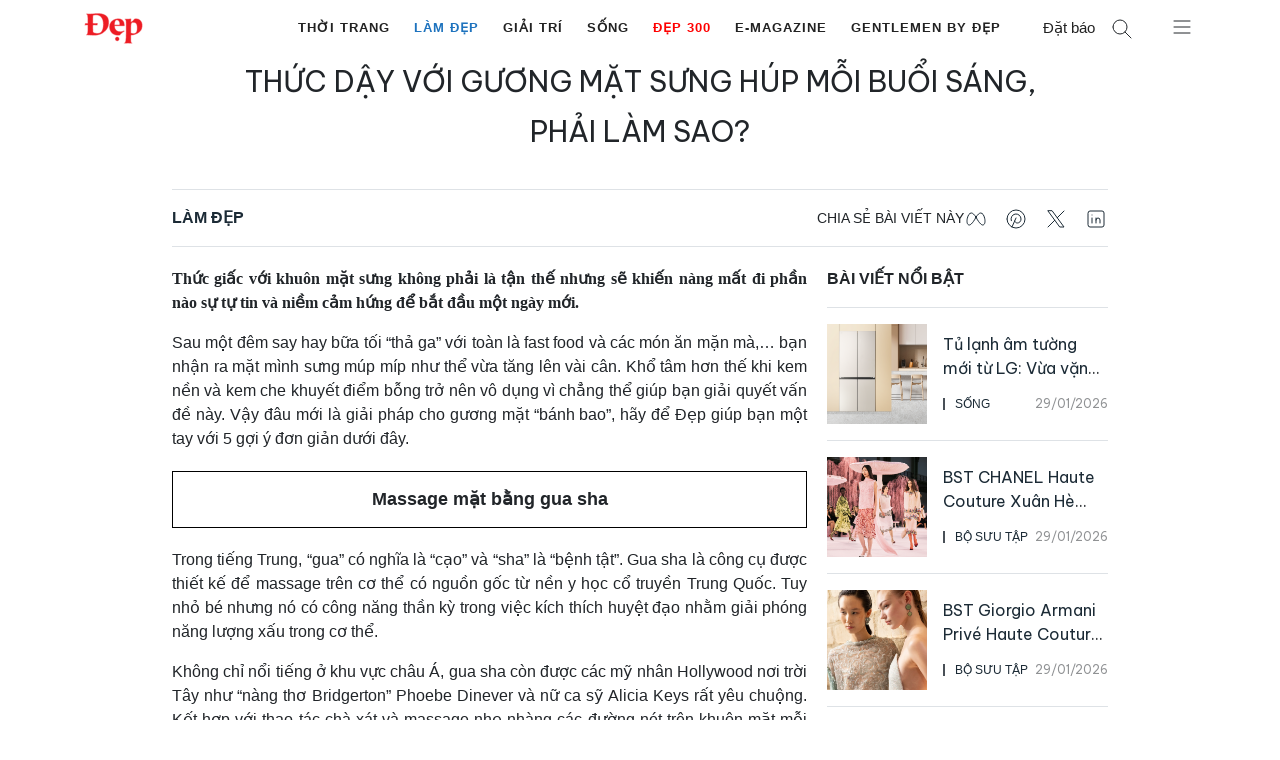

--- FILE ---
content_type: text/html; charset=UTF-8
request_url: https://dep.com.vn/thuc-day-voi-guong-mat-sung-hup-moi-buoi-sang-phai-lam-sao/
body_size: 70527
content:
<!DOCTYPE html>
<html lang="vi">
<head>
	<meta charset="UTF-8">
	<meta name='robots' content='index, follow, max-image-preview:large, max-snippet:-1, max-video-preview:-1' />
		<link rel="preconnect" href="https://fonts.googleapis.com">
		<link rel="preconnect" href="https://fonts.gstatic.com" crossorigin>
		<meta name="viewport" content="width=device-width, initial-scale=1">
	<!-- This site is optimized with the Yoast SEO Premium plugin v25.1 (Yoast SEO v26.8) - https://yoast.com/product/yoast-seo-premium-wordpress/ -->
	<title>Thức dậy với gương mặt sưng húp mỗi buổi sáng, phải làm sao? - Tạp chí Đẹp</title>
	<meta name="description" content="Thức dậy với gương mặt sưng húp mỗi buổi sáng, phải làm sao?" />
	<link rel="canonical" href="https://dep.com.vn/thuc-day-voi-guong-mat-sung-hup-moi-buoi-sang-phai-lam-sao/" />
	<meta property="og:locale" content="vi_VN" />
	<meta property="og:type" content="article" />
	<meta property="og:title" content="Thức dậy với gương mặt sưng húp mỗi buổi sáng, phải làm sao?" />
	<meta property="og:description" content="Thức dậy với gương mặt sưng húp mỗi buổi sáng, phải làm sao?" />
	<meta property="og:url" content="https://dep.com.vn/thuc-day-voi-guong-mat-sung-hup-moi-buoi-sang-phai-lam-sao/" />
	<meta property="og:site_name" content="Tạp chí Đẹp" />
	<meta property="article:publisher" content="https://www.facebook.com/tapchidep/" />
	<meta property="article:published_time" content="2022-09-24T16:18:12+00:00" />
	<meta property="article:modified_time" content="2022-09-25T09:21:55+00:00" />
	<meta property="og:image" content="https://dep.com.vn/wp-content/uploads/2022/09/Untitled-design-20.png" />
	<meta property="og:image:width" content="1200" />
	<meta property="og:image:height" content="630" />
	<meta property="og:image:type" content="image/png" />
	<meta name="author" content="phuong ha" />
	<meta name="twitter:card" content="summary_large_image" />
	<meta name="twitter:label1" content="Written by" />
	<meta name="twitter:data1" content="phuong ha" />
	<meta name="twitter:label2" content="Est. reading time" />
	<meta name="twitter:data2" content="9 phút" />
	<script type="application/ld+json" class="yoast-schema-graph">{"@context":"https://schema.org","@graph":[{"@type":"Article","@id":"https://dep.com.vn/thuc-day-voi-guong-mat-sung-hup-moi-buoi-sang-phai-lam-sao/#article","isPartOf":{"@id":"https://dep.com.vn/thuc-day-voi-guong-mat-sung-hup-moi-buoi-sang-phai-lam-sao/"},"author":{"name":"phuong ha","@id":"https://dep.com.vn/#/schema/person/70fa08fa818bc1abc77bdc397924ad8b"},"headline":"Thức dậy với gương mặt sưng húp mỗi buổi sáng, phải làm sao?","datePublished":"2022-09-24T16:18:12+00:00","dateModified":"2022-09-25T09:21:55+00:00","mainEntityOfPage":{"@id":"https://dep.com.vn/thuc-day-voi-guong-mat-sung-hup-moi-buoi-sang-phai-lam-sao/"},"wordCount":1736,"publisher":{"@id":"https://dep.com.vn/#organization"},"image":{"@id":"https://dep.com.vn/thuc-day-voi-guong-mat-sung-hup-moi-buoi-sang-phai-lam-sao/#primaryimage"},"thumbnailUrl":"https://dep.com.vn/wp-content/uploads/2022/09/6d445c336908c141e7310fcd42e32c2a.jpg","keywords":["dưỡng da","giảm sưng mắt","đá gua sha","skin icing","cryotherapy","tư thế ngủ"],"articleSection":["Làm Đẹp","Bài viết nổi bật"],"inLanguage":"vi"},{"@type":"WebPage","@id":"https://dep.com.vn/thuc-day-voi-guong-mat-sung-hup-moi-buoi-sang-phai-lam-sao/","url":"https://dep.com.vn/thuc-day-voi-guong-mat-sung-hup-moi-buoi-sang-phai-lam-sao/","name":"Thức dậy với gương mặt sưng húp mỗi buổi sáng, phải làm sao? - Tạp chí Đẹp","isPartOf":{"@id":"https://dep.com.vn/#website"},"primaryImageOfPage":{"@id":"https://dep.com.vn/thuc-day-voi-guong-mat-sung-hup-moi-buoi-sang-phai-lam-sao/#primaryimage"},"image":{"@id":"https://dep.com.vn/thuc-day-voi-guong-mat-sung-hup-moi-buoi-sang-phai-lam-sao/#primaryimage"},"thumbnailUrl":"https://dep.com.vn/wp-content/uploads/2022/09/6d445c336908c141e7310fcd42e32c2a.jpg","datePublished":"2022-09-24T16:18:12+00:00","dateModified":"2022-09-25T09:21:55+00:00","description":"Thức dậy với gương mặt sưng húp mỗi buổi sáng, phải làm sao?","breadcrumb":{"@id":"https://dep.com.vn/thuc-day-voi-guong-mat-sung-hup-moi-buoi-sang-phai-lam-sao/#breadcrumb"},"inLanguage":"vi","potentialAction":[{"@type":"ReadAction","target":["https://dep.com.vn/thuc-day-voi-guong-mat-sung-hup-moi-buoi-sang-phai-lam-sao/"]}]},{"@type":"ImageObject","inLanguage":"vi","@id":"https://dep.com.vn/thuc-day-voi-guong-mat-sung-hup-moi-buoi-sang-phai-lam-sao/#primaryimage","url":"https://dep.com.vn/wp-content/uploads/2022/09/6d445c336908c141e7310fcd42e32c2a.jpg","contentUrl":"https://dep.com.vn/wp-content/uploads/2022/09/6d445c336908c141e7310fcd42e32c2a.jpg","width":385,"height":385},{"@type":"BreadcrumbList","@id":"https://dep.com.vn/thuc-day-voi-guong-mat-sung-hup-moi-buoi-sang-phai-lam-sao/#breadcrumb","itemListElement":[{"@type":"ListItem","position":1,"name":"Trang chủ","item":"https://dep.com.vn/"},{"@type":"ListItem","position":2,"name":"Thức dậy với gương mặt sưng húp mỗi buổi sáng, phải làm sao?"}]},{"@type":"WebSite","@id":"https://dep.com.vn/#website","url":"https://dep.com.vn/","name":"Tạp chí Đẹp","description":"Tạp chí Đẹp - Tin tức về làm đẹp, thời trang, mỹ phẩm, giải trí","publisher":{"@id":"https://dep.com.vn/#organization"},"potentialAction":[{"@type":"SearchAction","target":{"@type":"EntryPoint","urlTemplate":"https://dep.com.vn/?s={search_term_string}"},"query-input":{"@type":"PropertyValueSpecification","valueRequired":true,"valueName":"search_term_string"}}],"inLanguage":"vi"},{"@type":"Organization","@id":"https://dep.com.vn/#organization","name":"Tạp chí ĐẸP","url":"https://dep.com.vn/","logo":{"@type":"ImageObject","inLanguage":"vi","@id":"https://dep.com.vn/#/schema/logo/image/","url":"https://dep.com.vn/wp-content/uploads/2019/05/logo_depmini.png","contentUrl":"https://dep.com.vn/wp-content/uploads/2019/05/logo_depmini.png","width":121,"height":65,"caption":"Tạp chí ĐẸP"},"image":{"@id":"https://dep.com.vn/#/schema/logo/image/"},"sameAs":["https://www.facebook.com/tapchidep/"]},{"@type":"Person","@id":"https://dep.com.vn/#/schema/person/70fa08fa818bc1abc77bdc397924ad8b","name":"phuong ha","image":{"@type":"ImageObject","inLanguage":"vi","@id":"https://dep.com.vn/#/schema/person/image/","url":"https://secure.gravatar.com/avatar/327cbe506d7f888e709c3bcd2cd349a0d9649b997d33ef655f39e9543a816776?s=96&d=mm&r=g","contentUrl":"https://secure.gravatar.com/avatar/327cbe506d7f888e709c3bcd2cd349a0d9649b997d33ef655f39e9543a816776?s=96&d=mm&r=g","caption":"phuong ha"}}]}</script>
	<!-- / Yoast SEO Premium plugin. -->


<link rel='dns-prefetch' href='//www.googletagmanager.com' />
<link rel="alternate" type="application/rss+xml" title="Dòng thông tin Tạp chí Đẹp &raquo;" href="https://dep.com.vn/feed/" />
<link rel="alternate" title="oNhúng (JSON)" type="application/json+oembed" href="https://dep.com.vn/wp-json/oembed/1.0/embed?url=https%3A%2F%2Fdep.com.vn%2Fthuc-day-voi-guong-mat-sung-hup-moi-buoi-sang-phai-lam-sao%2F" />
<link rel="alternate" title="oNhúng (XML)" type="text/xml+oembed" href="https://dep.com.vn/wp-json/oembed/1.0/embed?url=https%3A%2F%2Fdep.com.vn%2Fthuc-day-voi-guong-mat-sung-hup-moi-buoi-sang-phai-lam-sao%2F&#038;format=xml" />
<!-- dep.com.vn is managing ads with Advanced Ads – https://wpadvancedads.com/ --><script id="advads-ready">
			window.advanced_ads_ready=function(e,a){a=a||"complete";var d=function(e){return"interactive"===a?"loading"!==e:"complete"===e};d(document.readyState)?e():document.addEventListener("readystatechange",(function(a){d(a.target.readyState)&&e()}),{once:"interactive"===a})},window.advanced_ads_ready_queue=window.advanced_ads_ready_queue||[];		</script>
		<style id='wp-img-auto-sizes-contain-inline-css'>img:is([sizes=auto i],[sizes^="auto," i]){contain-intrinsic-size:3000px 1500px}</style>
<style id='gp-dep-fonts-inline-css'>@import url(https://fonts.googleapis.com/css2?family=Be+Vietnam+Pro:wght@400;600;700&display=swap);.font-be-vietnam-pro,.image-box__overlay-link,.post-card__date,.subnav__link,.slideout-menu ul li a,h1,h2,h3,h4,h5,h6{font-family:var(--font-heading)!important;font-style:normal}</style>
<style id='gp-dep-variables-inline-css'>:root{--font-default:-apple-system,BlinkMacSystemFont,'SegoeUI',Roboto,Oxygen-Sans,Ubuntu,Cantarell,'HelveticaNeue',sans-serif;--font-heading:'BeVietnamPro',Arial,Helvetica,sans-serif;--font-normal:400;--font-semibold:600;--font-bold:700;--grid-gutter:10px;--grid-gutter-m:16px;--container-gutter:20px;--container-gutter-s:40px;--container-gutter-m:60px;--container-gutter-ml:80px;--container-max-sm:540px;--container-max-md:720px;--container-max-lg:960px;--container-max-xl:1040px;--container-max-xxl:1180px;--element-space:1em;--element-space-sm:1.5em;--element-space-lg:2em;--column-space:20px;--section-space:2em;--section-space-lg:4em;--section-header:2em;--section-header-lg:4em;--s:480px;--sm:600px;--md:782px;--lg:960px;--xl:1080px;--xxl:1280px;--xxxl:1440px;--text-large:calc(1.15*var(--bs-body-font-size));--text-small:calc(0.85*var(--bs-body-font-size));--gutter:1.5rem;--shadow:rgba(50,50,93,0.25)02px5px-1px,rgba(0,0,0,0.3)01px3px-1px;--swiper-pagination-color:#032435;--swiper-pagination-bullet-size:16px;--swiper-pagination-bullet-width:16px;--swiper-pagination-bullet-height:16px;--swiper-pagination-bullet-inactive-color:#000;--swiper-pagination-bullet-inactive-opacity:0.2;--swiper-pagination-bullet-opacity:1;--swiper-pagination-bullet-horizontal-gap:4px;--swiper-pagination-bullet-vertical-gap:6px;--swiper-navigation-color:#032435;--swiper-navigation-size:44px;--swiper-theme-color:#032435;--gray-text-color:#a09f9f;--dark-gray-text-color:#333}</style>
<style id='wp-emoji-styles-inline-css'>img.wp-smiley,img.emoji{display:inline!important;border:none!important;box-shadow:none!important;height:1em!important;width:1em!important;margin:0 0.07em!important;vertical-align:-0.1em!important;background:none!important;padding:0!important}</style>
<style   data-wpacu-inline-css-file='1'>
@charset "UTF-8";.wp-block-accordion{box-sizing:border-box}.wp-block-accordion-item.is-open>.wp-block-accordion-heading .wp-block-accordion-heading__toggle-icon{transform:rotate(45deg)}@media (prefers-reduced-motion:no-preference){.wp-block-accordion-item{transition:grid-template-rows .3s ease-out}.wp-block-accordion-item>.wp-block-accordion-heading .wp-block-accordion-heading__toggle-icon{transition:transform .2s ease-in-out}}.wp-block-accordion-heading{margin:0}.wp-block-accordion-heading__toggle{align-items:center;background-color:inherit!important;border:none;color:inherit!important;cursor:pointer;display:flex;font-family:inherit;font-size:inherit;font-style:inherit;font-weight:inherit;letter-spacing:inherit;line-height:inherit;overflow:hidden;padding:var(--wp--preset--spacing--20,1em) 0;text-align:inherit;text-decoration:inherit;text-transform:inherit;width:100%;word-spacing:inherit}.wp-block-accordion-heading__toggle:not(:focus-visible){outline:none}.wp-block-accordion-heading__toggle:focus,.wp-block-accordion-heading__toggle:hover{background-color:inherit!important;border:none;box-shadow:none;color:inherit;padding:var(--wp--preset--spacing--20,1em) 0;text-decoration:none}.wp-block-accordion-heading__toggle:focus-visible{outline:auto;outline-offset:0}.wp-block-accordion-heading__toggle:hover .wp-block-accordion-heading__toggle-title{text-decoration:underline}.wp-block-accordion-heading__toggle-title{flex:1}.wp-block-accordion-heading__toggle-icon{align-items:center;display:flex;height:1.2em;justify-content:center;width:1.2em}.wp-block-accordion-panel[aria-hidden=true],.wp-block-accordion-panel[inert]{display:none;margin-block-start:0}.wp-block-archives{box-sizing:border-box}.wp-block-archives-dropdown label{display:block}.wp-block-avatar{line-height:0}.wp-block-avatar,.wp-block-avatar img{box-sizing:border-box}.wp-block-avatar.aligncenter{text-align:center}.wp-block-audio{box-sizing:border-box}.wp-block-audio :where(figcaption){margin-bottom:1em;margin-top:.5em}.wp-block-audio audio{min-width:300px;width:100%}.wp-block-breadcrumbs{box-sizing:border-box}.wp-block-breadcrumbs ol{flex-wrap:wrap;list-style:none}.wp-block-breadcrumbs li,.wp-block-breadcrumbs ol{align-items:center;display:flex;margin:0;padding:0}.wp-block-breadcrumbs li:not(:last-child):after{content:var(--separator,"/");margin:0 .5em;opacity:.7}.wp-block-breadcrumbs span{color:inherit}.wp-block-button__link{align-content:center;box-sizing:border-box;cursor:pointer;display:inline-block;height:100%;text-align:center;word-break:break-word}.wp-block-button__link.aligncenter{text-align:center}.wp-block-button__link.alignright{text-align:right}:where(.wp-block-button__link){border-radius:9999px;box-shadow:none;padding:calc(.667em + 2px) calc(1.333em + 2px);text-decoration:none}.wp-block-button[style*=text-decoration] .wp-block-button__link{text-decoration:inherit}.wp-block-buttons>.wp-block-button.has-custom-width{max-width:none}.wp-block-buttons>.wp-block-button.has-custom-width .wp-block-button__link{width:100%}.wp-block-buttons>.wp-block-button.has-custom-font-size .wp-block-button__link{font-size:inherit}.wp-block-buttons>.wp-block-button.wp-block-button__width-25{width:calc(25% - var(--wp--style--block-gap, .5em)*.75)}.wp-block-buttons>.wp-block-button.wp-block-button__width-50{width:calc(50% - var(--wp--style--block-gap, .5em)*.5)}.wp-block-buttons>.wp-block-button.wp-block-button__width-75{width:calc(75% - var(--wp--style--block-gap, .5em)*.25)}.wp-block-buttons>.wp-block-button.wp-block-button__width-100{flex-basis:100%;width:100%}.wp-block-buttons.is-vertical>.wp-block-button.wp-block-button__width-25{width:25%}.wp-block-buttons.is-vertical>.wp-block-button.wp-block-button__width-50{width:50%}.wp-block-buttons.is-vertical>.wp-block-button.wp-block-button__width-75{width:75%}.wp-block-button.is-style-squared,.wp-block-button__link.wp-block-button.is-style-squared{border-radius:0}.wp-block-button.no-border-radius,.wp-block-button__link.no-border-radius{border-radius:0!important}:root :where(.wp-block-button .wp-block-button__link.is-style-outline),:root :where(.wp-block-button.is-style-outline>.wp-block-button__link){border:2px solid;padding:.667em 1.333em}:root :where(.wp-block-button .wp-block-button__link.is-style-outline:not(.has-text-color)),:root :where(.wp-block-button.is-style-outline>.wp-block-button__link:not(.has-text-color)){color:currentColor}:root :where(.wp-block-button .wp-block-button__link.is-style-outline:not(.has-background)),:root :where(.wp-block-button.is-style-outline>.wp-block-button__link:not(.has-background)){background-color:initial;background-image:none}.wp-block-buttons{box-sizing:border-box}.wp-block-buttons.is-vertical{flex-direction:column}.wp-block-buttons.is-vertical>.wp-block-button:last-child{margin-bottom:0}.wp-block-buttons>.wp-block-button{display:inline-block;margin:0}.wp-block-buttons.is-content-justification-left{justify-content:flex-start}.wp-block-buttons.is-content-justification-left.is-vertical{align-items:flex-start}.wp-block-buttons.is-content-justification-center{justify-content:center}.wp-block-buttons.is-content-justification-center.is-vertical{align-items:center}.wp-block-buttons.is-content-justification-right{justify-content:flex-end}.wp-block-buttons.is-content-justification-right.is-vertical{align-items:flex-end}.wp-block-buttons.is-content-justification-space-between{justify-content:space-between}.wp-block-buttons.aligncenter{text-align:center}.wp-block-buttons:not(.is-content-justification-space-between,.is-content-justification-right,.is-content-justification-left,.is-content-justification-center) .wp-block-button.aligncenter{margin-left:auto;margin-right:auto;width:100%}.wp-block-buttons[style*=text-decoration] .wp-block-button,.wp-block-buttons[style*=text-decoration] .wp-block-button__link{text-decoration:inherit}.wp-block-buttons.has-custom-font-size .wp-block-button__link{font-size:inherit}.wp-block-buttons .wp-block-button__link{width:100%}.wp-block-button.aligncenter,.wp-block-calendar{text-align:center}.wp-block-calendar td,.wp-block-calendar th{border:1px solid;padding:.25em}.wp-block-calendar th{font-weight:400}.wp-block-calendar caption{background-color:inherit}.wp-block-calendar table{border-collapse:collapse;width:100%}.wp-block-calendar table.has-background th{background-color:inherit}.wp-block-calendar table.has-text-color th{color:inherit}.wp-block-calendar :where(table:not(.has-text-color)){color:#40464d}.wp-block-calendar :where(table:not(.has-text-color)) td,.wp-block-calendar :where(table:not(.has-text-color)) th{border-color:#ddd}:where(.wp-block-calendar table:not(.has-background) th){background:#ddd}.wp-block-categories{box-sizing:border-box}.wp-block-categories.alignleft{margin-right:2em}.wp-block-categories.alignright{margin-left:2em}.wp-block-categories.wp-block-categories-dropdown.aligncenter{text-align:center}.wp-block-categories .wp-block-categories__label{display:block;width:100%}.wp-block-code{box-sizing:border-box}.wp-block-code code{
  /*!rtl:begin:ignore*/direction:ltr;display:block;font-family:inherit;overflow-wrap:break-word;text-align:initial;white-space:pre-wrap
  /*!rtl:end:ignore*/}.wp-block-columns{box-sizing:border-box;display:flex;flex-wrap:wrap!important}@media (min-width:782px){.wp-block-columns{flex-wrap:nowrap!important}}.wp-block-columns{align-items:normal!important}.wp-block-columns.are-vertically-aligned-top{align-items:flex-start}.wp-block-columns.are-vertically-aligned-center{align-items:center}.wp-block-columns.are-vertically-aligned-bottom{align-items:flex-end}@media (max-width:781px){.wp-block-columns:not(.is-not-stacked-on-mobile)>.wp-block-column{flex-basis:100%!important}}@media (min-width:782px){.wp-block-columns:not(.is-not-stacked-on-mobile)>.wp-block-column{flex-basis:0;flex-grow:1}.wp-block-columns:not(.is-not-stacked-on-mobile)>.wp-block-column[style*=flex-basis]{flex-grow:0}}.wp-block-columns.is-not-stacked-on-mobile{flex-wrap:nowrap!important}.wp-block-columns.is-not-stacked-on-mobile>.wp-block-column{flex-basis:0;flex-grow:1}.wp-block-columns.is-not-stacked-on-mobile>.wp-block-column[style*=flex-basis]{flex-grow:0}:where(.wp-block-columns){margin-bottom:1.75em}:where(.wp-block-columns.has-background){padding:1.25em 2.375em}.wp-block-column{flex-grow:1;min-width:0;overflow-wrap:break-word;word-break:break-word}.wp-block-column.is-vertically-aligned-top{align-self:flex-start}.wp-block-column.is-vertically-aligned-center{align-self:center}.wp-block-column.is-vertically-aligned-bottom{align-self:flex-end}.wp-block-column.is-vertically-aligned-stretch{align-self:stretch}.wp-block-column.is-vertically-aligned-bottom,.wp-block-column.is-vertically-aligned-center,.wp-block-column.is-vertically-aligned-top{width:100%}.wp-block-post-comments{box-sizing:border-box}.wp-block-post-comments .alignleft{float:left}.wp-block-post-comments .alignright{float:right}.wp-block-post-comments .navigation:after{clear:both;content:"";display:table}.wp-block-post-comments .commentlist{clear:both;list-style:none;margin:0;padding:0}.wp-block-post-comments .commentlist .comment{min-height:2.25em;padding-left:3.25em}.wp-block-post-comments .commentlist .comment p{font-size:1em;line-height:1.8;margin:1em 0}.wp-block-post-comments .commentlist .children{list-style:none;margin:0;padding:0}.wp-block-post-comments .comment-author{line-height:1.5}.wp-block-post-comments .comment-author .avatar{border-radius:1.5em;display:block;float:left;height:2.5em;margin-right:.75em;margin-top:.5em;width:2.5em}.wp-block-post-comments .comment-author cite{font-style:normal}.wp-block-post-comments .comment-meta{font-size:.875em;line-height:1.5}.wp-block-post-comments .comment-meta b{font-weight:400}.wp-block-post-comments .comment-meta .comment-awaiting-moderation{display:block;margin-bottom:1em;margin-top:1em}.wp-block-post-comments .comment-body .commentmetadata{font-size:.875em}.wp-block-post-comments .comment-form-author label,.wp-block-post-comments .comment-form-comment label,.wp-block-post-comments .comment-form-email label,.wp-block-post-comments .comment-form-url label{display:block;margin-bottom:.25em}.wp-block-post-comments .comment-form input:not([type=submit]):not([type=checkbox]),.wp-block-post-comments .comment-form textarea{box-sizing:border-box;display:block;width:100%}.wp-block-post-comments .comment-form-cookies-consent{display:flex;gap:.25em}.wp-block-post-comments .comment-form-cookies-consent #wp-comment-cookies-consent{margin-top:.35em}.wp-block-post-comments .comment-reply-title{margin-bottom:0}.wp-block-post-comments .comment-reply-title :where(small){font-size:var(--wp--preset--font-size--medium,smaller);margin-left:.5em}.wp-block-post-comments .reply{font-size:.875em;margin-bottom:1.4em}.wp-block-post-comments input:not([type=submit]),.wp-block-post-comments textarea{border:1px solid #949494;font-family:inherit;font-size:1em}.wp-block-post-comments input:not([type=submit]):not([type=checkbox]),.wp-block-post-comments textarea{padding:calc(.667em + 2px)}:where(.wp-block-post-comments input[type=submit]){border:none}.wp-block-comments{box-sizing:border-box}.wp-block-comments-pagination>.wp-block-comments-pagination-next,.wp-block-comments-pagination>.wp-block-comments-pagination-numbers,.wp-block-comments-pagination>.wp-block-comments-pagination-previous{font-size:inherit}.wp-block-comments-pagination .wp-block-comments-pagination-previous-arrow{display:inline-block;margin-right:1ch}.wp-block-comments-pagination .wp-block-comments-pagination-previous-arrow:not(.is-arrow-chevron){transform:scaleX(1)}.wp-block-comments-pagination .wp-block-comments-pagination-next-arrow{display:inline-block;margin-left:1ch}.wp-block-comments-pagination .wp-block-comments-pagination-next-arrow:not(.is-arrow-chevron){transform:scaleX(1)}.wp-block-comments-pagination.aligncenter{justify-content:center}.wp-block-comment-template{box-sizing:border-box;list-style:none;margin-bottom:0;max-width:100%;padding:0}.wp-block-comment-template li{clear:both}.wp-block-comment-template ol{list-style:none;margin-bottom:0;max-width:100%;padding-left:2rem}.wp-block-comment-template.alignleft{float:left}.wp-block-comment-template.aligncenter{margin-left:auto;margin-right:auto;width:fit-content}.wp-block-comment-template.alignright{float:right}.wp-block-comment-date{box-sizing:border-box}.comment-awaiting-moderation{display:block;font-size:.875em;line-height:1.5}.wp-block-comment-author-name,.wp-block-comment-content,.wp-block-comment-edit-link,.wp-block-comment-reply-link{box-sizing:border-box}.wp-block-cover,.wp-block-cover-image{align-items:center;background-position:50%;box-sizing:border-box;display:flex;justify-content:center;min-height:430px;overflow:hidden;overflow:clip;padding:1em;position:relative}.wp-block-cover .has-background-dim:not([class*=-background-color]),.wp-block-cover-image .has-background-dim:not([class*=-background-color]),.wp-block-cover-image.has-background-dim:not([class*=-background-color]),.wp-block-cover.has-background-dim:not([class*=-background-color]){background-color:#000}.wp-block-cover .has-background-dim.has-background-gradient,.wp-block-cover-image .has-background-dim.has-background-gradient{background-color:initial}.wp-block-cover-image.has-background-dim:before,.wp-block-cover.has-background-dim:before{background-color:inherit;content:""}.wp-block-cover .wp-block-cover__background,.wp-block-cover .wp-block-cover__gradient-background,.wp-block-cover-image .wp-block-cover__background,.wp-block-cover-image .wp-block-cover__gradient-background,.wp-block-cover-image.has-background-dim:not(.has-background-gradient):before,.wp-block-cover.has-background-dim:not(.has-background-gradient):before{bottom:0;left:0;opacity:.5;position:absolute;right:0;top:0}.wp-block-cover-image.has-background-dim.has-background-dim-10 .wp-block-cover__background,.wp-block-cover-image.has-background-dim.has-background-dim-10 .wp-block-cover__gradient-background,.wp-block-cover-image.has-background-dim.has-background-dim-10:not(.has-background-gradient):before,.wp-block-cover.has-background-dim.has-background-dim-10 .wp-block-cover__background,.wp-block-cover.has-background-dim.has-background-dim-10 .wp-block-cover__gradient-background,.wp-block-cover.has-background-dim.has-background-dim-10:not(.has-background-gradient):before{opacity:.1}.wp-block-cover-image.has-background-dim.has-background-dim-20 .wp-block-cover__background,.wp-block-cover-image.has-background-dim.has-background-dim-20 .wp-block-cover__gradient-background,.wp-block-cover-image.has-background-dim.has-background-dim-20:not(.has-background-gradient):before,.wp-block-cover.has-background-dim.has-background-dim-20 .wp-block-cover__background,.wp-block-cover.has-background-dim.has-background-dim-20 .wp-block-cover__gradient-background,.wp-block-cover.has-background-dim.has-background-dim-20:not(.has-background-gradient):before{opacity:.2}.wp-block-cover-image.has-background-dim.has-background-dim-30 .wp-block-cover__background,.wp-block-cover-image.has-background-dim.has-background-dim-30 .wp-block-cover__gradient-background,.wp-block-cover-image.has-background-dim.has-background-dim-30:not(.has-background-gradient):before,.wp-block-cover.has-background-dim.has-background-dim-30 .wp-block-cover__background,.wp-block-cover.has-background-dim.has-background-dim-30 .wp-block-cover__gradient-background,.wp-block-cover.has-background-dim.has-background-dim-30:not(.has-background-gradient):before{opacity:.3}.wp-block-cover-image.has-background-dim.has-background-dim-40 .wp-block-cover__background,.wp-block-cover-image.has-background-dim.has-background-dim-40 .wp-block-cover__gradient-background,.wp-block-cover-image.has-background-dim.has-background-dim-40:not(.has-background-gradient):before,.wp-block-cover.has-background-dim.has-background-dim-40 .wp-block-cover__background,.wp-block-cover.has-background-dim.has-background-dim-40 .wp-block-cover__gradient-background,.wp-block-cover.has-background-dim.has-background-dim-40:not(.has-background-gradient):before{opacity:.4}.wp-block-cover-image.has-background-dim.has-background-dim-50 .wp-block-cover__background,.wp-block-cover-image.has-background-dim.has-background-dim-50 .wp-block-cover__gradient-background,.wp-block-cover-image.has-background-dim.has-background-dim-50:not(.has-background-gradient):before,.wp-block-cover.has-background-dim.has-background-dim-50 .wp-block-cover__background,.wp-block-cover.has-background-dim.has-background-dim-50 .wp-block-cover__gradient-background,.wp-block-cover.has-background-dim.has-background-dim-50:not(.has-background-gradient):before{opacity:.5}.wp-block-cover-image.has-background-dim.has-background-dim-60 .wp-block-cover__background,.wp-block-cover-image.has-background-dim.has-background-dim-60 .wp-block-cover__gradient-background,.wp-block-cover-image.has-background-dim.has-background-dim-60:not(.has-background-gradient):before,.wp-block-cover.has-background-dim.has-background-dim-60 .wp-block-cover__background,.wp-block-cover.has-background-dim.has-background-dim-60 .wp-block-cover__gradient-background,.wp-block-cover.has-background-dim.has-background-dim-60:not(.has-background-gradient):before{opacity:.6}.wp-block-cover-image.has-background-dim.has-background-dim-70 .wp-block-cover__background,.wp-block-cover-image.has-background-dim.has-background-dim-70 .wp-block-cover__gradient-background,.wp-block-cover-image.has-background-dim.has-background-dim-70:not(.has-background-gradient):before,.wp-block-cover.has-background-dim.has-background-dim-70 .wp-block-cover__background,.wp-block-cover.has-background-dim.has-background-dim-70 .wp-block-cover__gradient-background,.wp-block-cover.has-background-dim.has-background-dim-70:not(.has-background-gradient):before{opacity:.7}.wp-block-cover-image.has-background-dim.has-background-dim-80 .wp-block-cover__background,.wp-block-cover-image.has-background-dim.has-background-dim-80 .wp-block-cover__gradient-background,.wp-block-cover-image.has-background-dim.has-background-dim-80:not(.has-background-gradient):before,.wp-block-cover.has-background-dim.has-background-dim-80 .wp-block-cover__background,.wp-block-cover.has-background-dim.has-background-dim-80 .wp-block-cover__gradient-background,.wp-block-cover.has-background-dim.has-background-dim-80:not(.has-background-gradient):before{opacity:.8}.wp-block-cover-image.has-background-dim.has-background-dim-90 .wp-block-cover__background,.wp-block-cover-image.has-background-dim.has-background-dim-90 .wp-block-cover__gradient-background,.wp-block-cover-image.has-background-dim.has-background-dim-90:not(.has-background-gradient):before,.wp-block-cover.has-background-dim.has-background-dim-90 .wp-block-cover__background,.wp-block-cover.has-background-dim.has-background-dim-90 .wp-block-cover__gradient-background,.wp-block-cover.has-background-dim.has-background-dim-90:not(.has-background-gradient):before{opacity:.9}.wp-block-cover-image.has-background-dim.has-background-dim-100 .wp-block-cover__background,.wp-block-cover-image.has-background-dim.has-background-dim-100 .wp-block-cover__gradient-background,.wp-block-cover-image.has-background-dim.has-background-dim-100:not(.has-background-gradient):before,.wp-block-cover.has-background-dim.has-background-dim-100 .wp-block-cover__background,.wp-block-cover.has-background-dim.has-background-dim-100 .wp-block-cover__gradient-background,.wp-block-cover.has-background-dim.has-background-dim-100:not(.has-background-gradient):before{opacity:1}.wp-block-cover .wp-block-cover__background.has-background-dim.has-background-dim-0,.wp-block-cover .wp-block-cover__gradient-background.has-background-dim.has-background-dim-0,.wp-block-cover-image .wp-block-cover__background.has-background-dim.has-background-dim-0,.wp-block-cover-image .wp-block-cover__gradient-background.has-background-dim.has-background-dim-0{opacity:0}.wp-block-cover .wp-block-cover__background.has-background-dim.has-background-dim-10,.wp-block-cover .wp-block-cover__gradient-background.has-background-dim.has-background-dim-10,.wp-block-cover-image .wp-block-cover__background.has-background-dim.has-background-dim-10,.wp-block-cover-image .wp-block-cover__gradient-background.has-background-dim.has-background-dim-10{opacity:.1}.wp-block-cover .wp-block-cover__background.has-background-dim.has-background-dim-20,.wp-block-cover .wp-block-cover__gradient-background.has-background-dim.has-background-dim-20,.wp-block-cover-image .wp-block-cover__background.has-background-dim.has-background-dim-20,.wp-block-cover-image .wp-block-cover__gradient-background.has-background-dim.has-background-dim-20{opacity:.2}.wp-block-cover .wp-block-cover__background.has-background-dim.has-background-dim-30,.wp-block-cover .wp-block-cover__gradient-background.has-background-dim.has-background-dim-30,.wp-block-cover-image .wp-block-cover__background.has-background-dim.has-background-dim-30,.wp-block-cover-image .wp-block-cover__gradient-background.has-background-dim.has-background-dim-30{opacity:.3}.wp-block-cover .wp-block-cover__background.has-background-dim.has-background-dim-40,.wp-block-cover .wp-block-cover__gradient-background.has-background-dim.has-background-dim-40,.wp-block-cover-image .wp-block-cover__background.has-background-dim.has-background-dim-40,.wp-block-cover-image .wp-block-cover__gradient-background.has-background-dim.has-background-dim-40{opacity:.4}.wp-block-cover .wp-block-cover__background.has-background-dim.has-background-dim-50,.wp-block-cover .wp-block-cover__gradient-background.has-background-dim.has-background-dim-50,.wp-block-cover-image .wp-block-cover__background.has-background-dim.has-background-dim-50,.wp-block-cover-image .wp-block-cover__gradient-background.has-background-dim.has-background-dim-50{opacity:.5}.wp-block-cover .wp-block-cover__background.has-background-dim.has-background-dim-60,.wp-block-cover .wp-block-cover__gradient-background.has-background-dim.has-background-dim-60,.wp-block-cover-image .wp-block-cover__background.has-background-dim.has-background-dim-60,.wp-block-cover-image .wp-block-cover__gradient-background.has-background-dim.has-background-dim-60{opacity:.6}.wp-block-cover .wp-block-cover__background.has-background-dim.has-background-dim-70,.wp-block-cover .wp-block-cover__gradient-background.has-background-dim.has-background-dim-70,.wp-block-cover-image .wp-block-cover__background.has-background-dim.has-background-dim-70,.wp-block-cover-image .wp-block-cover__gradient-background.has-background-dim.has-background-dim-70{opacity:.7}.wp-block-cover .wp-block-cover__background.has-background-dim.has-background-dim-80,.wp-block-cover .wp-block-cover__gradient-background.has-background-dim.has-background-dim-80,.wp-block-cover-image .wp-block-cover__background.has-background-dim.has-background-dim-80,.wp-block-cover-image .wp-block-cover__gradient-background.has-background-dim.has-background-dim-80{opacity:.8}.wp-block-cover .wp-block-cover__background.has-background-dim.has-background-dim-90,.wp-block-cover .wp-block-cover__gradient-background.has-background-dim.has-background-dim-90,.wp-block-cover-image .wp-block-cover__background.has-background-dim.has-background-dim-90,.wp-block-cover-image .wp-block-cover__gradient-background.has-background-dim.has-background-dim-90{opacity:.9}.wp-block-cover .wp-block-cover__background.has-background-dim.has-background-dim-100,.wp-block-cover .wp-block-cover__gradient-background.has-background-dim.has-background-dim-100,.wp-block-cover-image .wp-block-cover__background.has-background-dim.has-background-dim-100,.wp-block-cover-image .wp-block-cover__gradient-background.has-background-dim.has-background-dim-100{opacity:1}.wp-block-cover-image.alignleft,.wp-block-cover-image.alignright,.wp-block-cover.alignleft,.wp-block-cover.alignright{max-width:420px;width:100%}.wp-block-cover-image.aligncenter,.wp-block-cover-image.alignleft,.wp-block-cover-image.alignright,.wp-block-cover.aligncenter,.wp-block-cover.alignleft,.wp-block-cover.alignright{display:flex}.wp-block-cover .wp-block-cover__inner-container,.wp-block-cover-image .wp-block-cover__inner-container{color:inherit;position:relative;width:100%}.wp-block-cover-image.is-position-top-left,.wp-block-cover.is-position-top-left{align-items:flex-start;justify-content:flex-start}.wp-block-cover-image.is-position-top-center,.wp-block-cover.is-position-top-center{align-items:flex-start;justify-content:center}.wp-block-cover-image.is-position-top-right,.wp-block-cover.is-position-top-right{align-items:flex-start;justify-content:flex-end}.wp-block-cover-image.is-position-center-left,.wp-block-cover.is-position-center-left{align-items:center;justify-content:flex-start}.wp-block-cover-image.is-position-center-center,.wp-block-cover.is-position-center-center{align-items:center;justify-content:center}.wp-block-cover-image.is-position-center-right,.wp-block-cover.is-position-center-right{align-items:center;justify-content:flex-end}.wp-block-cover-image.is-position-bottom-left,.wp-block-cover.is-position-bottom-left{align-items:flex-end;justify-content:flex-start}.wp-block-cover-image.is-position-bottom-center,.wp-block-cover.is-position-bottom-center{align-items:flex-end;justify-content:center}.wp-block-cover-image.is-position-bottom-right,.wp-block-cover.is-position-bottom-right{align-items:flex-end;justify-content:flex-end}.wp-block-cover-image.has-custom-content-position.has-custom-content-position .wp-block-cover__inner-container,.wp-block-cover.has-custom-content-position.has-custom-content-position .wp-block-cover__inner-container{margin:0}.wp-block-cover-image.has-custom-content-position.has-custom-content-position.is-position-bottom-left .wp-block-cover__inner-container,.wp-block-cover-image.has-custom-content-position.has-custom-content-position.is-position-bottom-right .wp-block-cover__inner-container,.wp-block-cover-image.has-custom-content-position.has-custom-content-position.is-position-center-left .wp-block-cover__inner-container,.wp-block-cover-image.has-custom-content-position.has-custom-content-position.is-position-center-right .wp-block-cover__inner-container,.wp-block-cover-image.has-custom-content-position.has-custom-content-position.is-position-top-left .wp-block-cover__inner-container,.wp-block-cover-image.has-custom-content-position.has-custom-content-position.is-position-top-right .wp-block-cover__inner-container,.wp-block-cover.has-custom-content-position.has-custom-content-position.is-position-bottom-left .wp-block-cover__inner-container,.wp-block-cover.has-custom-content-position.has-custom-content-position.is-position-bottom-right .wp-block-cover__inner-container,.wp-block-cover.has-custom-content-position.has-custom-content-position.is-position-center-left .wp-block-cover__inner-container,.wp-block-cover.has-custom-content-position.has-custom-content-position.is-position-center-right .wp-block-cover__inner-container,.wp-block-cover.has-custom-content-position.has-custom-content-position.is-position-top-left .wp-block-cover__inner-container,.wp-block-cover.has-custom-content-position.has-custom-content-position.is-position-top-right .wp-block-cover__inner-container{margin:0;width:auto}.wp-block-cover .wp-block-cover__image-background,.wp-block-cover video.wp-block-cover__video-background,.wp-block-cover-image .wp-block-cover__image-background,.wp-block-cover-image video.wp-block-cover__video-background{border:none;bottom:0;box-shadow:none;height:100%;left:0;margin:0;max-height:none;max-width:none;object-fit:cover;outline:none;padding:0;position:absolute;right:0;top:0;width:100%}.wp-block-cover-image.has-parallax,.wp-block-cover.has-parallax,.wp-block-cover__image-background.has-parallax,video.wp-block-cover__video-background.has-parallax{background-attachment:fixed;background-repeat:no-repeat;background-size:cover}@supports (-webkit-touch-callout:inherit){.wp-block-cover-image.has-parallax,.wp-block-cover.has-parallax,.wp-block-cover__image-background.has-parallax,video.wp-block-cover__video-background.has-parallax{background-attachment:scroll}}@media (prefers-reduced-motion:reduce){.wp-block-cover-image.has-parallax,.wp-block-cover.has-parallax,.wp-block-cover__image-background.has-parallax,video.wp-block-cover__video-background.has-parallax{background-attachment:scroll}}.wp-block-cover-image.is-repeated,.wp-block-cover.is-repeated,.wp-block-cover__image-background.is-repeated,video.wp-block-cover__video-background.is-repeated{background-repeat:repeat;background-size:auto}.wp-block-cover-image-text,.wp-block-cover-image-text a,.wp-block-cover-image-text a:active,.wp-block-cover-image-text a:focus,.wp-block-cover-image-text a:hover,.wp-block-cover-text,.wp-block-cover-text a,.wp-block-cover-text a:active,.wp-block-cover-text a:focus,.wp-block-cover-text a:hover,section.wp-block-cover-image h2,section.wp-block-cover-image h2 a,section.wp-block-cover-image h2 a:active,section.wp-block-cover-image h2 a:focus,section.wp-block-cover-image h2 a:hover{color:#fff}.wp-block-cover-image .wp-block-cover.has-left-content{justify-content:flex-start}.wp-block-cover-image .wp-block-cover.has-right-content{justify-content:flex-end}.wp-block-cover-image.has-left-content .wp-block-cover-image-text,.wp-block-cover.has-left-content .wp-block-cover-text,section.wp-block-cover-image.has-left-content>h2{margin-left:0;text-align:left}.wp-block-cover-image.has-right-content .wp-block-cover-image-text,.wp-block-cover.has-right-content .wp-block-cover-text,section.wp-block-cover-image.has-right-content>h2{margin-right:0;text-align:right}.wp-block-cover .wp-block-cover-text,.wp-block-cover-image .wp-block-cover-image-text,section.wp-block-cover-image>h2{font-size:2em;line-height:1.25;margin-bottom:0;max-width:840px;padding:.44em;text-align:center;z-index:1}:where(.wp-block-cover-image:not(.has-text-color)),:where(.wp-block-cover:not(.has-text-color)){color:#fff}:where(.wp-block-cover-image.is-light:not(.has-text-color)),:where(.wp-block-cover.is-light:not(.has-text-color)){color:#000}:root :where(.wp-block-cover h1:not(.has-text-color)),:root :where(.wp-block-cover h2:not(.has-text-color)),:root :where(.wp-block-cover h3:not(.has-text-color)),:root :where(.wp-block-cover h4:not(.has-text-color)),:root :where(.wp-block-cover h5:not(.has-text-color)),:root :where(.wp-block-cover h6:not(.has-text-color)),:root :where(.wp-block-cover p:not(.has-text-color)){color:inherit}body:not(.editor-styles-wrapper) .wp-block-cover:not(.wp-block-cover:has(.wp-block-cover__background+.wp-block-cover__inner-container)) .wp-block-cover__image-background,body:not(.editor-styles-wrapper) .wp-block-cover:not(.wp-block-cover:has(.wp-block-cover__background+.wp-block-cover__inner-container)) .wp-block-cover__video-background{z-index:0}body:not(.editor-styles-wrapper) .wp-block-cover:not(.wp-block-cover:has(.wp-block-cover__background+.wp-block-cover__inner-container)) .wp-block-cover__background,body:not(.editor-styles-wrapper) .wp-block-cover:not(.wp-block-cover:has(.wp-block-cover__background+.wp-block-cover__inner-container)) .wp-block-cover__gradient-background,body:not(.editor-styles-wrapper) .wp-block-cover:not(.wp-block-cover:has(.wp-block-cover__background+.wp-block-cover__inner-container)) .wp-block-cover__inner-container,body:not(.editor-styles-wrapper) .wp-block-cover:not(.wp-block-cover:has(.wp-block-cover__background+.wp-block-cover__inner-container)).has-background-dim:not(.has-background-gradient):before{z-index:1}.has-modal-open body:not(.editor-styles-wrapper) .wp-block-cover:not(.wp-block-cover:has(.wp-block-cover__background+.wp-block-cover__inner-container)) .wp-block-cover__inner-container{z-index:auto}.wp-block-details{box-sizing:border-box}.wp-block-details summary{cursor:pointer}.wp-block-embed.alignleft,.wp-block-embed.alignright,.wp-block[data-align=left]>[data-type="core/embed"],.wp-block[data-align=right]>[data-type="core/embed"]{max-width:360px;width:100%}.wp-block-embed.alignleft .wp-block-embed__wrapper,.wp-block-embed.alignright .wp-block-embed__wrapper,.wp-block[data-align=left]>[data-type="core/embed"] .wp-block-embed__wrapper,.wp-block[data-align=right]>[data-type="core/embed"] .wp-block-embed__wrapper{min-width:280px}.wp-block-cover .wp-block-embed{min-height:240px;min-width:320px}.wp-block-embed{overflow-wrap:break-word}.wp-block-embed :where(figcaption){margin-bottom:1em;margin-top:.5em}.wp-block-embed iframe{max-width:100%}.wp-block-embed__wrapper{position:relative}.wp-embed-responsive .wp-has-aspect-ratio .wp-block-embed__wrapper:before{content:"";display:block;padding-top:50%}.wp-embed-responsive .wp-has-aspect-ratio iframe{bottom:0;height:100%;left:0;position:absolute;right:0;top:0;width:100%}.wp-embed-responsive .wp-embed-aspect-21-9 .wp-block-embed__wrapper:before{padding-top:42.85%}.wp-embed-responsive .wp-embed-aspect-18-9 .wp-block-embed__wrapper:before{padding-top:50%}.wp-embed-responsive .wp-embed-aspect-16-9 .wp-block-embed__wrapper:before{padding-top:56.25%}.wp-embed-responsive .wp-embed-aspect-4-3 .wp-block-embed__wrapper:before{padding-top:75%}.wp-embed-responsive .wp-embed-aspect-1-1 .wp-block-embed__wrapper:before{padding-top:100%}.wp-embed-responsive .wp-embed-aspect-9-16 .wp-block-embed__wrapper:before{padding-top:177.77%}.wp-embed-responsive .wp-embed-aspect-1-2 .wp-block-embed__wrapper:before{padding-top:200%}.wp-block-file{box-sizing:border-box}.wp-block-file:not(.wp-element-button){font-size:.8em}.wp-block-file.aligncenter{text-align:center}.wp-block-file.alignright{text-align:right}.wp-block-file *+.wp-block-file__button{margin-left:.75em}:where(.wp-block-file){margin-bottom:1.5em}.wp-block-file__embed{margin-bottom:1em}:where(.wp-block-file__button){border-radius:2em;display:inline-block;padding:.5em 1em}:where(.wp-block-file__button):where(a):active,:where(.wp-block-file__button):where(a):focus,:where(.wp-block-file__button):where(a):hover,:where(.wp-block-file__button):where(a):visited{box-shadow:none;color:#fff;opacity:.85;text-decoration:none}.wp-block-form-input__label{display:flex;flex-direction:column;gap:.25em;margin-bottom:.5em;width:100%}.wp-block-form-input__label.is-label-inline{align-items:center;flex-direction:row;gap:.5em}.wp-block-form-input__label.is-label-inline .wp-block-form-input__label-content{margin-bottom:.5em}.wp-block-form-input__label:has(input[type=checkbox]){flex-direction:row;width:fit-content}.wp-block-form-input__label:has(input[type=checkbox]) .wp-block-form-input__label-content{margin:0}.wp-block-form-input__label:has(.wp-block-form-input__label-content+input[type=checkbox]){flex-direction:row-reverse}.wp-block-form-input__label-content{width:fit-content}:where(.wp-block-form-input__input){font-size:1em;margin-bottom:.5em;padding:0 .5em}:where(.wp-block-form-input__input)[type=date],:where(.wp-block-form-input__input)[type=datetime-local],:where(.wp-block-form-input__input)[type=datetime],:where(.wp-block-form-input__input)[type=email],:where(.wp-block-form-input__input)[type=month],:where(.wp-block-form-input__input)[type=number],:where(.wp-block-form-input__input)[type=password],:where(.wp-block-form-input__input)[type=search],:where(.wp-block-form-input__input)[type=tel],:where(.wp-block-form-input__input)[type=text],:where(.wp-block-form-input__input)[type=time],:where(.wp-block-form-input__input)[type=url],:where(.wp-block-form-input__input)[type=week]{border-style:solid;border-width:1px;line-height:2;min-height:2em}textarea.wp-block-form-input__input{min-height:10em}.blocks-gallery-grid:not(.has-nested-images),.wp-block-gallery:not(.has-nested-images){display:flex;flex-wrap:wrap;list-style-type:none;margin:0;padding:0}.blocks-gallery-grid:not(.has-nested-images) .blocks-gallery-image,.blocks-gallery-grid:not(.has-nested-images) .blocks-gallery-item,.wp-block-gallery:not(.has-nested-images) .blocks-gallery-image,.wp-block-gallery:not(.has-nested-images) .blocks-gallery-item{display:flex;flex-direction:column;flex-grow:1;justify-content:center;margin:0 1em 1em 0;position:relative;width:calc(50% - 1em)}.blocks-gallery-grid:not(.has-nested-images) .blocks-gallery-image:nth-of-type(2n),.blocks-gallery-grid:not(.has-nested-images) .blocks-gallery-item:nth-of-type(2n),.wp-block-gallery:not(.has-nested-images) .blocks-gallery-image:nth-of-type(2n),.wp-block-gallery:not(.has-nested-images) .blocks-gallery-item:nth-of-type(2n){margin-right:0}.blocks-gallery-grid:not(.has-nested-images) .blocks-gallery-image figure,.blocks-gallery-grid:not(.has-nested-images) .blocks-gallery-item figure,.wp-block-gallery:not(.has-nested-images) .blocks-gallery-image figure,.wp-block-gallery:not(.has-nested-images) .blocks-gallery-item figure{align-items:flex-end;display:flex;height:100%;justify-content:flex-start;margin:0}.blocks-gallery-grid:not(.has-nested-images) .blocks-gallery-image img,.blocks-gallery-grid:not(.has-nested-images) .blocks-gallery-item img,.wp-block-gallery:not(.has-nested-images) .blocks-gallery-image img,.wp-block-gallery:not(.has-nested-images) .blocks-gallery-item img{display:block;height:auto;max-width:100%;width:auto}.blocks-gallery-grid:not(.has-nested-images) .blocks-gallery-image figcaption,.blocks-gallery-grid:not(.has-nested-images) .blocks-gallery-item figcaption,.wp-block-gallery:not(.has-nested-images) .blocks-gallery-image figcaption,.wp-block-gallery:not(.has-nested-images) .blocks-gallery-item figcaption{background:linear-gradient(0deg,#000000b3,#0000004d 70%,#0000);bottom:0;box-sizing:border-box;color:#fff;font-size:.8em;margin:0;max-height:100%;overflow:auto;padding:3em .77em .7em;position:absolute;text-align:center;width:100%;z-index:2}.blocks-gallery-grid:not(.has-nested-images) .blocks-gallery-image figcaption img,.blocks-gallery-grid:not(.has-nested-images) .blocks-gallery-item figcaption img,.wp-block-gallery:not(.has-nested-images) .blocks-gallery-image figcaption img,.wp-block-gallery:not(.has-nested-images) .blocks-gallery-item figcaption img{display:inline}.blocks-gallery-grid:not(.has-nested-images) figcaption,.wp-block-gallery:not(.has-nested-images) figcaption{flex-grow:1}.blocks-gallery-grid:not(.has-nested-images).is-cropped .blocks-gallery-image a,.blocks-gallery-grid:not(.has-nested-images).is-cropped .blocks-gallery-image img,.blocks-gallery-grid:not(.has-nested-images).is-cropped .blocks-gallery-item a,.blocks-gallery-grid:not(.has-nested-images).is-cropped .blocks-gallery-item img,.wp-block-gallery:not(.has-nested-images).is-cropped .blocks-gallery-image a,.wp-block-gallery:not(.has-nested-images).is-cropped .blocks-gallery-image img,.wp-block-gallery:not(.has-nested-images).is-cropped .blocks-gallery-item a,.wp-block-gallery:not(.has-nested-images).is-cropped .blocks-gallery-item img{flex:1;height:100%;object-fit:cover;width:100%}.blocks-gallery-grid:not(.has-nested-images).columns-1 .blocks-gallery-image,.blocks-gallery-grid:not(.has-nested-images).columns-1 .blocks-gallery-item,.wp-block-gallery:not(.has-nested-images).columns-1 .blocks-gallery-image,.wp-block-gallery:not(.has-nested-images).columns-1 .blocks-gallery-item{margin-right:0;width:100%}@media (min-width:600px){.blocks-gallery-grid:not(.has-nested-images).columns-3 .blocks-gallery-image,.blocks-gallery-grid:not(.has-nested-images).columns-3 .blocks-gallery-item,.wp-block-gallery:not(.has-nested-images).columns-3 .blocks-gallery-image,.wp-block-gallery:not(.has-nested-images).columns-3 .blocks-gallery-item{margin-right:1em;width:calc(33.33333% - .66667em)}.blocks-gallery-grid:not(.has-nested-images).columns-4 .blocks-gallery-image,.blocks-gallery-grid:not(.has-nested-images).columns-4 .blocks-gallery-item,.wp-block-gallery:not(.has-nested-images).columns-4 .blocks-gallery-image,.wp-block-gallery:not(.has-nested-images).columns-4 .blocks-gallery-item{margin-right:1em;width:calc(25% - .75em)}.blocks-gallery-grid:not(.has-nested-images).columns-5 .blocks-gallery-image,.blocks-gallery-grid:not(.has-nested-images).columns-5 .blocks-gallery-item,.wp-block-gallery:not(.has-nested-images).columns-5 .blocks-gallery-image,.wp-block-gallery:not(.has-nested-images).columns-5 .blocks-gallery-item{margin-right:1em;width:calc(20% - .8em)}.blocks-gallery-grid:not(.has-nested-images).columns-6 .blocks-gallery-image,.blocks-gallery-grid:not(.has-nested-images).columns-6 .blocks-gallery-item,.wp-block-gallery:not(.has-nested-images).columns-6 .blocks-gallery-image,.wp-block-gallery:not(.has-nested-images).columns-6 .blocks-gallery-item{margin-right:1em;width:calc(16.66667% - .83333em)}.blocks-gallery-grid:not(.has-nested-images).columns-7 .blocks-gallery-image,.blocks-gallery-grid:not(.has-nested-images).columns-7 .blocks-gallery-item,.wp-block-gallery:not(.has-nested-images).columns-7 .blocks-gallery-image,.wp-block-gallery:not(.has-nested-images).columns-7 .blocks-gallery-item{margin-right:1em;width:calc(14.28571% - .85714em)}.blocks-gallery-grid:not(.has-nested-images).columns-8 .blocks-gallery-image,.blocks-gallery-grid:not(.has-nested-images).columns-8 .blocks-gallery-item,.wp-block-gallery:not(.has-nested-images).columns-8 .blocks-gallery-image,.wp-block-gallery:not(.has-nested-images).columns-8 .blocks-gallery-item{margin-right:1em;width:calc(12.5% - .875em)}.blocks-gallery-grid:not(.has-nested-images).columns-1 .blocks-gallery-image:nth-of-type(1n),.blocks-gallery-grid:not(.has-nested-images).columns-1 .blocks-gallery-item:nth-of-type(1n),.blocks-gallery-grid:not(.has-nested-images).columns-2 .blocks-gallery-image:nth-of-type(2n),.blocks-gallery-grid:not(.has-nested-images).columns-2 .blocks-gallery-item:nth-of-type(2n),.blocks-gallery-grid:not(.has-nested-images).columns-3 .blocks-gallery-image:nth-of-type(3n),.blocks-gallery-grid:not(.has-nested-images).columns-3 .blocks-gallery-item:nth-of-type(3n),.blocks-gallery-grid:not(.has-nested-images).columns-4 .blocks-gallery-image:nth-of-type(4n),.blocks-gallery-grid:not(.has-nested-images).columns-4 .blocks-gallery-item:nth-of-type(4n),.blocks-gallery-grid:not(.has-nested-images).columns-5 .blocks-gallery-image:nth-of-type(5n),.blocks-gallery-grid:not(.has-nested-images).columns-5 .blocks-gallery-item:nth-of-type(5n),.blocks-gallery-grid:not(.has-nested-images).columns-6 .blocks-gallery-image:nth-of-type(6n),.blocks-gallery-grid:not(.has-nested-images).columns-6 .blocks-gallery-item:nth-of-type(6n),.blocks-gallery-grid:not(.has-nested-images).columns-7 .blocks-gallery-image:nth-of-type(7n),.blocks-gallery-grid:not(.has-nested-images).columns-7 .blocks-gallery-item:nth-of-type(7n),.blocks-gallery-grid:not(.has-nested-images).columns-8 .blocks-gallery-image:nth-of-type(8n),.blocks-gallery-grid:not(.has-nested-images).columns-8 .blocks-gallery-item:nth-of-type(8n),.wp-block-gallery:not(.has-nested-images).columns-1 .blocks-gallery-image:nth-of-type(1n),.wp-block-gallery:not(.has-nested-images).columns-1 .blocks-gallery-item:nth-of-type(1n),.wp-block-gallery:not(.has-nested-images).columns-2 .blocks-gallery-image:nth-of-type(2n),.wp-block-gallery:not(.has-nested-images).columns-2 .blocks-gallery-item:nth-of-type(2n),.wp-block-gallery:not(.has-nested-images).columns-3 .blocks-gallery-image:nth-of-type(3n),.wp-block-gallery:not(.has-nested-images).columns-3 .blocks-gallery-item:nth-of-type(3n),.wp-block-gallery:not(.has-nested-images).columns-4 .blocks-gallery-image:nth-of-type(4n),.wp-block-gallery:not(.has-nested-images).columns-4 .blocks-gallery-item:nth-of-type(4n),.wp-block-gallery:not(.has-nested-images).columns-5 .blocks-gallery-image:nth-of-type(5n),.wp-block-gallery:not(.has-nested-images).columns-5 .blocks-gallery-item:nth-of-type(5n),.wp-block-gallery:not(.has-nested-images).columns-6 .blocks-gallery-image:nth-of-type(6n),.wp-block-gallery:not(.has-nested-images).columns-6 .blocks-gallery-item:nth-of-type(6n),.wp-block-gallery:not(.has-nested-images).columns-7 .blocks-gallery-image:nth-of-type(7n),.wp-block-gallery:not(.has-nested-images).columns-7 .blocks-gallery-item:nth-of-type(7n),.wp-block-gallery:not(.has-nested-images).columns-8 .blocks-gallery-image:nth-of-type(8n),.wp-block-gallery:not(.has-nested-images).columns-8 .blocks-gallery-item:nth-of-type(8n){margin-right:0}}.blocks-gallery-grid:not(.has-nested-images) .blocks-gallery-image:last-child,.blocks-gallery-grid:not(.has-nested-images) .blocks-gallery-item:last-child,.wp-block-gallery:not(.has-nested-images) .blocks-gallery-image:last-child,.wp-block-gallery:not(.has-nested-images) .blocks-gallery-item:last-child{margin-right:0}.blocks-gallery-grid:not(.has-nested-images).alignleft,.blocks-gallery-grid:not(.has-nested-images).alignright,.wp-block-gallery:not(.has-nested-images).alignleft,.wp-block-gallery:not(.has-nested-images).alignright{max-width:420px;width:100%}.blocks-gallery-grid:not(.has-nested-images).aligncenter .blocks-gallery-item figure,.wp-block-gallery:not(.has-nested-images).aligncenter .blocks-gallery-item figure{justify-content:center}.wp-block-gallery:not(.is-cropped) .blocks-gallery-item{align-self:flex-start}figure.wp-block-gallery.has-nested-images{align-items:normal}.wp-block-gallery.has-nested-images figure.wp-block-image:not(#individual-image){margin:0;width:calc(50% - var(--wp--style--unstable-gallery-gap, 16px)/2)}.wp-block-gallery.has-nested-images figure.wp-block-image{box-sizing:border-box;display:flex;flex-direction:column;flex-grow:1;justify-content:center;max-width:100%;position:relative}.wp-block-gallery.has-nested-images figure.wp-block-image>a,.wp-block-gallery.has-nested-images figure.wp-block-image>div{flex-direction:column;flex-grow:1;margin:0}.wp-block-gallery.has-nested-images figure.wp-block-image img{display:block;height:auto;max-width:100%!important;width:auto}.wp-block-gallery.has-nested-images figure.wp-block-image figcaption,.wp-block-gallery.has-nested-images figure.wp-block-image:has(figcaption):before{bottom:0;left:0;max-height:100%;position:absolute;right:0}.wp-block-gallery.has-nested-images figure.wp-block-image:has(figcaption):before{backdrop-filter:blur(3px);content:"";height:100%;-webkit-mask-image:linear-gradient(0deg,#000 20%,#0000);mask-image:linear-gradient(0deg,#000 20%,#0000);max-height:40%;pointer-events:none}.wp-block-gallery.has-nested-images figure.wp-block-image figcaption{box-sizing:border-box;color:#fff;font-size:13px;margin:0;overflow:auto;padding:1em;text-align:center;text-shadow:0 0 1.5px #000}.wp-block-gallery.has-nested-images figure.wp-block-image figcaption::-webkit-scrollbar{height:12px;width:12px}.wp-block-gallery.has-nested-images figure.wp-block-image figcaption::-webkit-scrollbar-track{background-color:initial}.wp-block-gallery.has-nested-images figure.wp-block-image figcaption::-webkit-scrollbar-thumb{background-clip:padding-box;background-color:initial;border:3px solid #0000;border-radius:8px}.wp-block-gallery.has-nested-images figure.wp-block-image figcaption:focus-within::-webkit-scrollbar-thumb,.wp-block-gallery.has-nested-images figure.wp-block-image figcaption:focus::-webkit-scrollbar-thumb,.wp-block-gallery.has-nested-images figure.wp-block-image figcaption:hover::-webkit-scrollbar-thumb{background-color:#fffc}.wp-block-gallery.has-nested-images figure.wp-block-image figcaption{scrollbar-color:#0000 #0000;scrollbar-gutter:stable both-edges;scrollbar-width:thin}.wp-block-gallery.has-nested-images figure.wp-block-image figcaption:focus,.wp-block-gallery.has-nested-images figure.wp-block-image figcaption:focus-within,.wp-block-gallery.has-nested-images figure.wp-block-image figcaption:hover{scrollbar-color:#fffc #0000}.wp-block-gallery.has-nested-images figure.wp-block-image figcaption{will-change:transform}@media (hover:none){.wp-block-gallery.has-nested-images figure.wp-block-image figcaption{scrollbar-color:#fffc #0000}}.wp-block-gallery.has-nested-images figure.wp-block-image figcaption{background:linear-gradient(0deg,#0006,#0000)}.wp-block-gallery.has-nested-images figure.wp-block-image figcaption img{display:inline}.wp-block-gallery.has-nested-images figure.wp-block-image figcaption a{color:inherit}.wp-block-gallery.has-nested-images figure.wp-block-image.has-custom-border img{box-sizing:border-box}.wp-block-gallery.has-nested-images figure.wp-block-image.has-custom-border>a,.wp-block-gallery.has-nested-images figure.wp-block-image.has-custom-border>div,.wp-block-gallery.has-nested-images figure.wp-block-image.is-style-rounded>a,.wp-block-gallery.has-nested-images figure.wp-block-image.is-style-rounded>div{flex:1 1 auto}.wp-block-gallery.has-nested-images figure.wp-block-image.has-custom-border figcaption,.wp-block-gallery.has-nested-images figure.wp-block-image.is-style-rounded figcaption{background:none;color:inherit;flex:initial;margin:0;padding:10px 10px 9px;position:relative;text-shadow:none}.wp-block-gallery.has-nested-images figure.wp-block-image.has-custom-border:before,.wp-block-gallery.has-nested-images figure.wp-block-image.is-style-rounded:before{content:none}.wp-block-gallery.has-nested-images figcaption{flex-basis:100%;flex-grow:1;text-align:center}.wp-block-gallery.has-nested-images:not(.is-cropped) figure.wp-block-image:not(#individual-image){margin-bottom:auto;margin-top:0}.wp-block-gallery.has-nested-images.is-cropped figure.wp-block-image:not(#individual-image){align-self:inherit}.wp-block-gallery.has-nested-images.is-cropped figure.wp-block-image:not(#individual-image)>a,.wp-block-gallery.has-nested-images.is-cropped figure.wp-block-image:not(#individual-image)>div:not(.components-drop-zone){display:flex}.wp-block-gallery.has-nested-images.is-cropped figure.wp-block-image:not(#individual-image) a,.wp-block-gallery.has-nested-images.is-cropped figure.wp-block-image:not(#individual-image) img{flex:1 0 0%;height:100%;object-fit:cover;width:100%}.wp-block-gallery.has-nested-images.columns-1 figure.wp-block-image:not(#individual-image){width:100%}@media (min-width:600px){.wp-block-gallery.has-nested-images.columns-3 figure.wp-block-image:not(#individual-image){width:calc(33.33333% - var(--wp--style--unstable-gallery-gap, 16px)*.66667)}.wp-block-gallery.has-nested-images.columns-4 figure.wp-block-image:not(#individual-image){width:calc(25% - var(--wp--style--unstable-gallery-gap, 16px)*.75)}.wp-block-gallery.has-nested-images.columns-5 figure.wp-block-image:not(#individual-image){width:calc(20% - var(--wp--style--unstable-gallery-gap, 16px)*.8)}.wp-block-gallery.has-nested-images.columns-6 figure.wp-block-image:not(#individual-image){width:calc(16.66667% - var(--wp--style--unstable-gallery-gap, 16px)*.83333)}.wp-block-gallery.has-nested-images.columns-7 figure.wp-block-image:not(#individual-image){width:calc(14.28571% - var(--wp--style--unstable-gallery-gap, 16px)*.85714)}.wp-block-gallery.has-nested-images.columns-8 figure.wp-block-image:not(#individual-image){width:calc(12.5% - var(--wp--style--unstable-gallery-gap, 16px)*.875)}.wp-block-gallery.has-nested-images.columns-default figure.wp-block-image:not(#individual-image){width:calc(33.33% - var(--wp--style--unstable-gallery-gap, 16px)*.66667)}.wp-block-gallery.has-nested-images.columns-default figure.wp-block-image:not(#individual-image):first-child:nth-last-child(2),.wp-block-gallery.has-nested-images.columns-default figure.wp-block-image:not(#individual-image):first-child:nth-last-child(2)~figure.wp-block-image:not(#individual-image){width:calc(50% - var(--wp--style--unstable-gallery-gap, 16px)*.5)}.wp-block-gallery.has-nested-images.columns-default figure.wp-block-image:not(#individual-image):first-child:last-child{width:100%}}.wp-block-gallery.has-nested-images.alignleft,.wp-block-gallery.has-nested-images.alignright{max-width:420px;width:100%}.wp-block-gallery.has-nested-images.aligncenter{justify-content:center}.wp-block-group{box-sizing:border-box}:where(.wp-block-group.wp-block-group-is-layout-constrained){position:relative}h1:where(.wp-block-heading).has-background,h2:where(.wp-block-heading).has-background,h3:where(.wp-block-heading).has-background,h4:where(.wp-block-heading).has-background,h5:where(.wp-block-heading).has-background,h6:where(.wp-block-heading).has-background{padding:1.25em 2.375em}h1.has-text-align-left[style*=writing-mode]:where([style*=vertical-lr]),h1.has-text-align-right[style*=writing-mode]:where([style*=vertical-rl]),h2.has-text-align-left[style*=writing-mode]:where([style*=vertical-lr]),h2.has-text-align-right[style*=writing-mode]:where([style*=vertical-rl]),h3.has-text-align-left[style*=writing-mode]:where([style*=vertical-lr]),h3.has-text-align-right[style*=writing-mode]:where([style*=vertical-rl]),h4.has-text-align-left[style*=writing-mode]:where([style*=vertical-lr]),h4.has-text-align-right[style*=writing-mode]:where([style*=vertical-rl]),h5.has-text-align-left[style*=writing-mode]:where([style*=vertical-lr]),h5.has-text-align-right[style*=writing-mode]:where([style*=vertical-rl]),h6.has-text-align-left[style*=writing-mode]:where([style*=vertical-lr]),h6.has-text-align-right[style*=writing-mode]:where([style*=vertical-rl]){rotate:180deg}.wp-block-image>a,.wp-block-image>figure>a{display:inline-block}.wp-block-image img{box-sizing:border-box;height:auto;max-width:100%;vertical-align:bottom}@media not (prefers-reduced-motion){.wp-block-image img.hide{visibility:hidden}.wp-block-image img.show{animation:show-content-image .4s}}.wp-block-image[style*=border-radius] img,.wp-block-image[style*=border-radius]>a{border-radius:inherit}.wp-block-image.has-custom-border img{box-sizing:border-box}.wp-block-image.aligncenter{text-align:center}.wp-block-image.alignfull>a,.wp-block-image.alignwide>a{width:100%}.wp-block-image.alignfull img,.wp-block-image.alignwide img{height:auto;width:100%}.wp-block-image .aligncenter,.wp-block-image .alignleft,.wp-block-image .alignright,.wp-block-image.aligncenter,.wp-block-image.alignleft,.wp-block-image.alignright{display:table}.wp-block-image .aligncenter>figcaption,.wp-block-image .alignleft>figcaption,.wp-block-image .alignright>figcaption,.wp-block-image.aligncenter>figcaption,.wp-block-image.alignleft>figcaption,.wp-block-image.alignright>figcaption{caption-side:bottom;display:table-caption}.wp-block-image .alignleft{float:left;margin:.5em 1em .5em 0}.wp-block-image .alignright{float:right;margin:.5em 0 .5em 1em}.wp-block-image .aligncenter{margin-left:auto;margin-right:auto}.wp-block-image :where(figcaption){margin-bottom:1em;margin-top:.5em}.wp-block-image.is-style-circle-mask img{border-radius:9999px}@supports ((-webkit-mask-image:none) or (mask-image:none)) or (-webkit-mask-image:none){.wp-block-image.is-style-circle-mask img{border-radius:0;-webkit-mask-image:url('data:image/svg+xml;utf8,<svg viewBox="0 0 100 100" xmlns="http://www.w3.org/2000/svg"><circle cx="50" cy="50" r="50"/></svg>');mask-image:url('data:image/svg+xml;utf8,<svg viewBox="0 0 100 100" xmlns="http://www.w3.org/2000/svg"><circle cx="50" cy="50" r="50"/></svg>');mask-mode:alpha;-webkit-mask-position:center;mask-position:center;-webkit-mask-repeat:no-repeat;mask-repeat:no-repeat;-webkit-mask-size:contain;mask-size:contain}}:root :where(.wp-block-image.is-style-rounded img,.wp-block-image .is-style-rounded img){border-radius:9999px}.wp-block-image figure{margin:0}.wp-lightbox-container{display:flex;flex-direction:column;position:relative}.wp-lightbox-container img{cursor:zoom-in}.wp-lightbox-container img:hover+button{opacity:1}.wp-lightbox-container button{align-items:center;backdrop-filter:blur(16px) saturate(180%);background-color:#5a5a5a40;border:none;border-radius:4px;cursor:zoom-in;display:flex;height:20px;justify-content:center;opacity:0;padding:0;position:absolute;right:16px;text-align:center;top:16px;width:20px;z-index:100}@media not (prefers-reduced-motion){.wp-lightbox-container button{transition:opacity .2s ease}}.wp-lightbox-container button:focus-visible{outline:3px auto #5a5a5a40;outline:3px auto -webkit-focus-ring-color;outline-offset:3px}.wp-lightbox-container button:hover{cursor:pointer;opacity:1}.wp-lightbox-container button:focus{opacity:1}.wp-lightbox-container button:focus,.wp-lightbox-container button:hover,.wp-lightbox-container button:not(:hover):not(:active):not(.has-background){background-color:#5a5a5a40;border:none}.wp-lightbox-overlay{box-sizing:border-box;cursor:zoom-out;height:100vh;left:0;overflow:hidden;position:fixed;top:0;visibility:hidden;width:100%;z-index:100000}.wp-lightbox-overlay .close-button{align-items:center;cursor:pointer;display:flex;justify-content:center;min-height:40px;min-width:40px;padding:0;position:absolute;right:calc(env(safe-area-inset-right) + 16px);top:calc(env(safe-area-inset-top) + 16px);z-index:5000000}.wp-lightbox-overlay .close-button:focus,.wp-lightbox-overlay .close-button:hover,.wp-lightbox-overlay .close-button:not(:hover):not(:active):not(.has-background){background:none;border:none}.wp-lightbox-overlay .lightbox-image-container{height:var(--wp--lightbox-container-height);left:50%;overflow:hidden;position:absolute;top:50%;transform:translate(-50%,-50%);transform-origin:top left;width:var(--wp--lightbox-container-width);z-index:9999999999}.wp-lightbox-overlay .wp-block-image{align-items:center;box-sizing:border-box;display:flex;height:100%;justify-content:center;margin:0;position:relative;transform-origin:0 0;width:100%;z-index:3000000}.wp-lightbox-overlay .wp-block-image img{height:var(--wp--lightbox-image-height);min-height:var(--wp--lightbox-image-height);min-width:var(--wp--lightbox-image-width);width:var(--wp--lightbox-image-width)}.wp-lightbox-overlay .wp-block-image figcaption{display:none}.wp-lightbox-overlay button{background:none;border:none}.wp-lightbox-overlay .scrim{background-color:#fff;height:100%;opacity:.9;position:absolute;width:100%;z-index:2000000}.wp-lightbox-overlay.active{visibility:visible}@media not (prefers-reduced-motion){.wp-lightbox-overlay.active{animation:turn-on-visibility .25s both}.wp-lightbox-overlay.active img{animation:turn-on-visibility .35s both}.wp-lightbox-overlay.show-closing-animation:not(.active){animation:turn-off-visibility .35s both}.wp-lightbox-overlay.show-closing-animation:not(.active) img{animation:turn-off-visibility .25s both}.wp-lightbox-overlay.zoom.active{animation:none;opacity:1;visibility:visible}.wp-lightbox-overlay.zoom.active .lightbox-image-container{animation:lightbox-zoom-in .4s}.wp-lightbox-overlay.zoom.active .lightbox-image-container img{animation:none}.wp-lightbox-overlay.zoom.active .scrim{animation:turn-on-visibility .4s forwards}.wp-lightbox-overlay.zoom.show-closing-animation:not(.active){animation:none}.wp-lightbox-overlay.zoom.show-closing-animation:not(.active) .lightbox-image-container{animation:lightbox-zoom-out .4s}.wp-lightbox-overlay.zoom.show-closing-animation:not(.active) .lightbox-image-container img{animation:none}.wp-lightbox-overlay.zoom.show-closing-animation:not(.active) .scrim{animation:turn-off-visibility .4s forwards}}@keyframes show-content-image{0%{visibility:hidden}99%{visibility:hidden}to{visibility:visible}}@keyframes turn-on-visibility{0%{opacity:0}to{opacity:1}}@keyframes turn-off-visibility{0%{opacity:1;visibility:visible}99%{opacity:0;visibility:visible}to{opacity:0;visibility:hidden}}@keyframes lightbox-zoom-in{0%{transform:translate(calc((-100vw + var(--wp--lightbox-scrollbar-width))/2 + var(--wp--lightbox-initial-left-position)),calc(-50vh + var(--wp--lightbox-initial-top-position))) scale(var(--wp--lightbox-scale))}to{transform:translate(-50%,-50%) scale(1)}}@keyframes lightbox-zoom-out{0%{transform:translate(-50%,-50%) scale(1);visibility:visible}99%{visibility:visible}to{transform:translate(calc((-100vw + var(--wp--lightbox-scrollbar-width))/2 + var(--wp--lightbox-initial-left-position)),calc(-50vh + var(--wp--lightbox-initial-top-position))) scale(var(--wp--lightbox-scale));visibility:hidden}}ol.wp-block-latest-comments{box-sizing:border-box;margin-left:0}:where(.wp-block-latest-comments:not([style*=line-height] .wp-block-latest-comments__comment)){line-height:1.1}:where(.wp-block-latest-comments:not([style*=line-height] .wp-block-latest-comments__comment-excerpt p)){line-height:1.8}.has-dates :where(.wp-block-latest-comments:not([style*=line-height])),.has-excerpts :where(.wp-block-latest-comments:not([style*=line-height])){line-height:1.5}.wp-block-latest-comments .wp-block-latest-comments{padding-left:0}.wp-block-latest-comments__comment{list-style:none;margin-bottom:1em}.has-avatars .wp-block-latest-comments__comment{list-style:none;min-height:2.25em}.has-avatars .wp-block-latest-comments__comment .wp-block-latest-comments__comment-excerpt,.has-avatars .wp-block-latest-comments__comment .wp-block-latest-comments__comment-meta{margin-left:3.25em}.wp-block-latest-comments__comment-excerpt p{font-size:.875em;margin:.36em 0 1.4em}.wp-block-latest-comments__comment-date{display:block;font-size:.75em}.wp-block-latest-comments .avatar,.wp-block-latest-comments__comment-avatar{border-radius:1.5em;display:block;float:left;height:2.5em;margin-right:.75em;width:2.5em}.wp-block-latest-comments[class*=-font-size] a,.wp-block-latest-comments[style*=font-size] a{font-size:inherit}.wp-block-latest-posts{box-sizing:border-box}.wp-block-latest-posts.alignleft{margin-right:2em}.wp-block-latest-posts.alignright{margin-left:2em}.wp-block-latest-posts.wp-block-latest-posts__list{list-style:none}.wp-block-latest-posts.wp-block-latest-posts__list li{clear:both;overflow-wrap:break-word}.wp-block-latest-posts.is-grid{display:flex;flex-wrap:wrap}.wp-block-latest-posts.is-grid li{margin:0 1.25em 1.25em 0;width:100%}@media (min-width:600px){.wp-block-latest-posts.columns-2 li{width:calc(50% - .625em)}.wp-block-latest-posts.columns-2 li:nth-child(2n){margin-right:0}.wp-block-latest-posts.columns-3 li{width:calc(33.33333% - .83333em)}.wp-block-latest-posts.columns-3 li:nth-child(3n){margin-right:0}.wp-block-latest-posts.columns-4 li{width:calc(25% - .9375em)}.wp-block-latest-posts.columns-4 li:nth-child(4n){margin-right:0}.wp-block-latest-posts.columns-5 li{width:calc(20% - 1em)}.wp-block-latest-posts.columns-5 li:nth-child(5n){margin-right:0}.wp-block-latest-posts.columns-6 li{width:calc(16.66667% - 1.04167em)}.wp-block-latest-posts.columns-6 li:nth-child(6n){margin-right:0}}:root :where(.wp-block-latest-posts.is-grid){padding:0}:root :where(.wp-block-latest-posts.wp-block-latest-posts__list){padding-left:0}.wp-block-latest-posts__post-author,.wp-block-latest-posts__post-date{display:block;font-size:.8125em}.wp-block-latest-posts__post-excerpt,.wp-block-latest-posts__post-full-content{margin-bottom:1em;margin-top:.5em}.wp-block-latest-posts__featured-image a{display:inline-block}.wp-block-latest-posts__featured-image img{height:auto;max-width:100%;width:auto}.wp-block-latest-posts__featured-image.alignleft{float:left;margin-right:1em}.wp-block-latest-posts__featured-image.alignright{float:right;margin-left:1em}.wp-block-latest-posts__featured-image.aligncenter{margin-bottom:1em;text-align:center}ol,ul{box-sizing:border-box}:root :where(.wp-block-list.has-background){padding:1.25em 2.375em}.wp-block-loginout{box-sizing:border-box}.wp-block-math{overflow-x:auto;overflow-y:hidden}.wp-block-media-text{box-sizing:border-box;
  /*!rtl:begin:ignore*/direction:ltr;
  /*!rtl:end:ignore*/display:grid;grid-template-columns:50% 1fr;grid-template-rows:auto}.wp-block-media-text.has-media-on-the-right{grid-template-columns:1fr 50%}.wp-block-media-text.is-vertically-aligned-top>.wp-block-media-text__content,.wp-block-media-text.is-vertically-aligned-top>.wp-block-media-text__media{align-self:start}.wp-block-media-text.is-vertically-aligned-center>.wp-block-media-text__content,.wp-block-media-text.is-vertically-aligned-center>.wp-block-media-text__media,.wp-block-media-text>.wp-block-media-text__content,.wp-block-media-text>.wp-block-media-text__media{align-self:center}.wp-block-media-text.is-vertically-aligned-bottom>.wp-block-media-text__content,.wp-block-media-text.is-vertically-aligned-bottom>.wp-block-media-text__media{align-self:end}.wp-block-media-text>.wp-block-media-text__media{
  /*!rtl:begin:ignore*/grid-column:1;grid-row:1;
  /*!rtl:end:ignore*/margin:0}.wp-block-media-text>.wp-block-media-text__content{direction:ltr;
  /*!rtl:begin:ignore*/grid-column:2;grid-row:1;
  /*!rtl:end:ignore*/padding:0 8%;word-break:break-word}.wp-block-media-text.has-media-on-the-right>.wp-block-media-text__media{
  /*!rtl:begin:ignore*/grid-column:2;grid-row:1
  /*!rtl:end:ignore*/}.wp-block-media-text.has-media-on-the-right>.wp-block-media-text__content{
  /*!rtl:begin:ignore*/grid-column:1;grid-row:1
  /*!rtl:end:ignore*/}.wp-block-media-text__media a{display:block}.wp-block-media-text__media img,.wp-block-media-text__media video{height:auto;max-width:unset;vertical-align:middle;width:100%}.wp-block-media-text.is-image-fill>.wp-block-media-text__media{background-size:cover;height:100%;min-height:250px}.wp-block-media-text.is-image-fill>.wp-block-media-text__media>a{display:block;height:100%}.wp-block-media-text.is-image-fill>.wp-block-media-text__media img{height:1px;margin:-1px;overflow:hidden;padding:0;position:absolute;width:1px;clip:rect(0,0,0,0);border:0}.wp-block-media-text.is-image-fill-element>.wp-block-media-text__media{height:100%;min-height:250px}.wp-block-media-text.is-image-fill-element>.wp-block-media-text__media>a{display:block;height:100%}.wp-block-media-text.is-image-fill-element>.wp-block-media-text__media img{height:100%;object-fit:cover;width:100%}@media (max-width:600px){.wp-block-media-text.is-stacked-on-mobile{grid-template-columns:100%!important}.wp-block-media-text.is-stacked-on-mobile>.wp-block-media-text__media{grid-column:1;grid-row:1}.wp-block-media-text.is-stacked-on-mobile>.wp-block-media-text__content{grid-column:1;grid-row:2}}.wp-block-navigation{position:relative}.wp-block-navigation ul{margin-bottom:0;margin-left:0;margin-top:0;padding-left:0}.wp-block-navigation ul,.wp-block-navigation ul li{list-style:none;padding:0}.wp-block-navigation .wp-block-navigation-item{align-items:center;display:flex;position:relative}.wp-block-navigation .wp-block-navigation-item .wp-block-navigation__submenu-container:empty{display:none}.wp-block-navigation .wp-block-navigation-item__content{display:block;z-index:1}.wp-block-navigation .wp-block-navigation-item__content.wp-block-navigation-item__content{color:inherit}.wp-block-navigation.has-text-decoration-underline .wp-block-navigation-item__content,.wp-block-navigation.has-text-decoration-underline .wp-block-navigation-item__content:active,.wp-block-navigation.has-text-decoration-underline .wp-block-navigation-item__content:focus{text-decoration:underline}.wp-block-navigation.has-text-decoration-line-through .wp-block-navigation-item__content,.wp-block-navigation.has-text-decoration-line-through .wp-block-navigation-item__content:active,.wp-block-navigation.has-text-decoration-line-through .wp-block-navigation-item__content:focus{text-decoration:line-through}.wp-block-navigation :where(a),.wp-block-navigation :where(a:active),.wp-block-navigation :where(a:focus){text-decoration:none}.wp-block-navigation .wp-block-navigation__submenu-icon{align-self:center;background-color:inherit;border:none;color:currentColor;display:inline-block;font-size:inherit;height:.6em;line-height:0;margin-left:.25em;padding:0;width:.6em}.wp-block-navigation .wp-block-navigation__submenu-icon svg{display:inline-block;stroke:currentColor;height:inherit;margin-top:.075em;width:inherit}.wp-block-navigation{--navigation-layout-justification-setting:flex-start;--navigation-layout-direction:row;--navigation-layout-wrap:wrap;--navigation-layout-justify:flex-start;--navigation-layout-align:center}.wp-block-navigation.is-vertical{--navigation-layout-direction:column;--navigation-layout-justify:initial;--navigation-layout-align:flex-start}.wp-block-navigation.no-wrap{--navigation-layout-wrap:nowrap}.wp-block-navigation.items-justified-center{--navigation-layout-justification-setting:center;--navigation-layout-justify:center}.wp-block-navigation.items-justified-center.is-vertical{--navigation-layout-align:center}.wp-block-navigation.items-justified-right{--navigation-layout-justification-setting:flex-end;--navigation-layout-justify:flex-end}.wp-block-navigation.items-justified-right.is-vertical{--navigation-layout-align:flex-end}.wp-block-navigation.items-justified-space-between{--navigation-layout-justification-setting:space-between;--navigation-layout-justify:space-between}.wp-block-navigation .has-child .wp-block-navigation__submenu-container{align-items:normal;background-color:inherit;color:inherit;display:flex;flex-direction:column;opacity:0;position:absolute;z-index:2}@media not (prefers-reduced-motion){.wp-block-navigation .has-child .wp-block-navigation__submenu-container{transition:opacity .1s linear}}.wp-block-navigation .has-child .wp-block-navigation__submenu-container{height:0;overflow:hidden;visibility:hidden;width:0}.wp-block-navigation .has-child .wp-block-navigation__submenu-container>.wp-block-navigation-item>.wp-block-navigation-item__content{display:flex;flex-grow:1;padding:.5em 1em}.wp-block-navigation .has-child .wp-block-navigation__submenu-container>.wp-block-navigation-item>.wp-block-navigation-item__content .wp-block-navigation__submenu-icon{margin-left:auto;margin-right:0}.wp-block-navigation .has-child .wp-block-navigation__submenu-container .wp-block-navigation-item__content{margin:0}.wp-block-navigation .has-child .wp-block-navigation__submenu-container{left:-1px;top:100%}@media (min-width:782px){.wp-block-navigation .has-child .wp-block-navigation__submenu-container .wp-block-navigation__submenu-container{left:100%;top:-1px}.wp-block-navigation .has-child .wp-block-navigation__submenu-container .wp-block-navigation__submenu-container:before{background:#0000;content:"";display:block;height:100%;position:absolute;right:100%;width:.5em}.wp-block-navigation .has-child .wp-block-navigation__submenu-container .wp-block-navigation__submenu-icon{margin-right:.25em}.wp-block-navigation .has-child .wp-block-navigation__submenu-container .wp-block-navigation__submenu-icon svg{transform:rotate(-90deg)}}.wp-block-navigation .has-child .wp-block-navigation-submenu__toggle[aria-expanded=true]~.wp-block-navigation__submenu-container,.wp-block-navigation .has-child:not(.open-on-click):hover>.wp-block-navigation__submenu-container,.wp-block-navigation .has-child:not(.open-on-click):not(.open-on-hover-click):focus-within>.wp-block-navigation__submenu-container{height:auto;min-width:200px;opacity:1;overflow:visible;visibility:visible;width:auto}.wp-block-navigation.has-background .has-child .wp-block-navigation__submenu-container{left:0;top:100%}@media (min-width:782px){.wp-block-navigation.has-background .has-child .wp-block-navigation__submenu-container .wp-block-navigation__submenu-container{left:100%;top:0}}.wp-block-navigation-submenu{display:flex;position:relative}.wp-block-navigation-submenu .wp-block-navigation__submenu-icon svg{stroke:currentColor}button.wp-block-navigation-item__content{background-color:initial;border:none;color:currentColor;font-family:inherit;font-size:inherit;font-style:inherit;font-weight:inherit;letter-spacing:inherit;line-height:inherit;text-align:left;text-transform:inherit}.wp-block-navigation-submenu__toggle{cursor:pointer}.wp-block-navigation-submenu__toggle[aria-expanded=true]+.wp-block-navigation__submenu-icon>svg,.wp-block-navigation-submenu__toggle[aria-expanded=true]>svg{transform:rotate(180deg)}.wp-block-navigation-item.open-on-click .wp-block-navigation-submenu__toggle{padding-left:0;padding-right:.85em}.wp-block-navigation-item.open-on-click .wp-block-navigation-submenu__toggle+.wp-block-navigation__submenu-icon{margin-left:-.6em;pointer-events:none}.wp-block-navigation-item.open-on-click button.wp-block-navigation-item__content:not(.wp-block-navigation-submenu__toggle){padding:0}.wp-block-navigation .wp-block-page-list,.wp-block-navigation__container,.wp-block-navigation__responsive-close,.wp-block-navigation__responsive-container,.wp-block-navigation__responsive-container-content,.wp-block-navigation__responsive-dialog{gap:inherit}:where(.wp-block-navigation.has-background .wp-block-navigation-item a:not(.wp-element-button)),:where(.wp-block-navigation.has-background .wp-block-navigation-submenu a:not(.wp-element-button)){padding:.5em 1em}:where(.wp-block-navigation .wp-block-navigation__submenu-container .wp-block-navigation-item a:not(.wp-element-button)),:where(.wp-block-navigation .wp-block-navigation__submenu-container .wp-block-navigation-submenu a:not(.wp-element-button)),:where(.wp-block-navigation .wp-block-navigation__submenu-container .wp-block-navigation-submenu button.wp-block-navigation-item__content),:where(.wp-block-navigation .wp-block-navigation__submenu-container .wp-block-pages-list__item button.wp-block-navigation-item__content){padding:.5em 1em}.wp-block-navigation.items-justified-right .wp-block-navigation__container .has-child .wp-block-navigation__submenu-container,.wp-block-navigation.items-justified-right .wp-block-page-list>.has-child .wp-block-navigation__submenu-container,.wp-block-navigation.items-justified-space-between .wp-block-page-list>.has-child:last-child .wp-block-navigation__submenu-container,.wp-block-navigation.items-justified-space-between>.wp-block-navigation__container>.has-child:last-child .wp-block-navigation__submenu-container{left:auto;right:0}.wp-block-navigation.items-justified-right .wp-block-navigation__container .has-child .wp-block-navigation__submenu-container .wp-block-navigation__submenu-container,.wp-block-navigation.items-justified-right .wp-block-page-list>.has-child .wp-block-navigation__submenu-container .wp-block-navigation__submenu-container,.wp-block-navigation.items-justified-space-between .wp-block-page-list>.has-child:last-child .wp-block-navigation__submenu-container .wp-block-navigation__submenu-container,.wp-block-navigation.items-justified-space-between>.wp-block-navigation__container>.has-child:last-child .wp-block-navigation__submenu-container .wp-block-navigation__submenu-container{left:-1px;right:-1px}@media (min-width:782px){.wp-block-navigation.items-justified-right .wp-block-navigation__container .has-child .wp-block-navigation__submenu-container .wp-block-navigation__submenu-container,.wp-block-navigation.items-justified-right .wp-block-page-list>.has-child .wp-block-navigation__submenu-container .wp-block-navigation__submenu-container,.wp-block-navigation.items-justified-space-between .wp-block-page-list>.has-child:last-child .wp-block-navigation__submenu-container .wp-block-navigation__submenu-container,.wp-block-navigation.items-justified-space-between>.wp-block-navigation__container>.has-child:last-child .wp-block-navigation__submenu-container .wp-block-navigation__submenu-container{left:auto;right:100%}}.wp-block-navigation:not(.has-background) .wp-block-navigation__submenu-container{background-color:#fff;border:1px solid #00000026}.wp-block-navigation.has-background .wp-block-navigation__submenu-container{background-color:inherit}.wp-block-navigation:not(.has-text-color) .wp-block-navigation__submenu-container{color:#000}.wp-block-navigation__container{align-items:var(--navigation-layout-align,initial);display:flex;flex-direction:var(--navigation-layout-direction,initial);flex-wrap:var(--navigation-layout-wrap,wrap);justify-content:var(--navigation-layout-justify,initial);list-style:none;margin:0;padding-left:0}.wp-block-navigation__container .is-responsive{display:none}.wp-block-navigation__container:only-child,.wp-block-page-list:only-child{flex-grow:1}@keyframes overlay-menu__fade-in-animation{0%{opacity:0;transform:translateY(.5em)}to{opacity:1;transform:translateY(0)}}.wp-block-navigation__responsive-container{bottom:0;display:none;left:0;position:fixed;right:0;top:0}.wp-block-navigation__responsive-container :where(.wp-block-navigation-item a){color:inherit}.wp-block-navigation__responsive-container .wp-block-navigation__responsive-container-content{align-items:var(--navigation-layout-align,initial);display:flex;flex-direction:var(--navigation-layout-direction,initial);flex-wrap:var(--navigation-layout-wrap,wrap);justify-content:var(--navigation-layout-justify,initial)}.wp-block-navigation__responsive-container:not(.is-menu-open.is-menu-open){background-color:inherit!important;color:inherit!important}.wp-block-navigation__responsive-container.is-menu-open{background-color:inherit;display:flex;flex-direction:column}@media not (prefers-reduced-motion){.wp-block-navigation__responsive-container.is-menu-open{animation:overlay-menu__fade-in-animation .1s ease-out;animation-fill-mode:forwards}}.wp-block-navigation__responsive-container.is-menu-open{overflow:auto;padding:clamp(1rem,var(--wp--style--root--padding-top),20rem) clamp(1rem,var(--wp--style--root--padding-right),20rem) clamp(1rem,var(--wp--style--root--padding-bottom),20rem) clamp(1rem,var(--wp--style--root--padding-left),20rem);z-index:100000}.wp-block-navigation__responsive-container.is-menu-open .wp-block-navigation__responsive-container-content{align-items:var(--navigation-layout-justification-setting,inherit);display:flex;flex-direction:column;flex-wrap:nowrap;overflow:visible;padding-top:calc(2rem + 24px)}.wp-block-navigation__responsive-container.is-menu-open .wp-block-navigation__responsive-container-content,.wp-block-navigation__responsive-container.is-menu-open .wp-block-navigation__responsive-container-content .wp-block-navigation__container,.wp-block-navigation__responsive-container.is-menu-open .wp-block-navigation__responsive-container-content .wp-block-page-list{justify-content:flex-start}.wp-block-navigation__responsive-container.is-menu-open .wp-block-navigation__responsive-container-content .wp-block-navigation__submenu-icon{display:none}.wp-block-navigation__responsive-container.is-menu-open .wp-block-navigation__responsive-container-content .has-child .wp-block-navigation__submenu-container{border:none;height:auto;min-width:200px;opacity:1;overflow:initial;padding-left:2rem;padding-right:2rem;position:static;visibility:visible;width:auto}.wp-block-navigation__responsive-container.is-menu-open .wp-block-navigation__responsive-container-content .wp-block-navigation__container,.wp-block-navigation__responsive-container.is-menu-open .wp-block-navigation__responsive-container-content .wp-block-navigation__submenu-container{gap:inherit}.wp-block-navigation__responsive-container.is-menu-open .wp-block-navigation__responsive-container-content .wp-block-navigation__submenu-container{padding-top:var(--wp--style--block-gap,2em)}.wp-block-navigation__responsive-container.is-menu-open .wp-block-navigation__responsive-container-content .wp-block-navigation-item__content{padding:0}.wp-block-navigation__responsive-container.is-menu-open .wp-block-navigation__responsive-container-content .wp-block-navigation-item,.wp-block-navigation__responsive-container.is-menu-open .wp-block-navigation__responsive-container-content .wp-block-navigation__container,.wp-block-navigation__responsive-container.is-menu-open .wp-block-navigation__responsive-container-content .wp-block-page-list{align-items:var(--navigation-layout-justification-setting,initial);display:flex;flex-direction:column}.wp-block-navigation__responsive-container.is-menu-open .wp-block-navigation-item,.wp-block-navigation__responsive-container.is-menu-open .wp-block-navigation-item .wp-block-navigation__submenu-container,.wp-block-navigation__responsive-container.is-menu-open .wp-block-navigation__container,.wp-block-navigation__responsive-container.is-menu-open .wp-block-page-list{background:#0000!important;color:inherit!important}.wp-block-navigation__responsive-container.is-menu-open .wp-block-navigation__submenu-container.wp-block-navigation__submenu-container.wp-block-navigation__submenu-container.wp-block-navigation__submenu-container{left:auto;right:auto}@media (min-width:600px){.wp-block-navigation__responsive-container:not(.hidden-by-default):not(.is-menu-open){background-color:inherit;display:block;position:relative;width:100%;z-index:auto}.wp-block-navigation__responsive-container:not(.hidden-by-default):not(.is-menu-open) .wp-block-navigation__responsive-container-close{display:none}.wp-block-navigation__responsive-container.is-menu-open .wp-block-navigation__submenu-container.wp-block-navigation__submenu-container.wp-block-navigation__submenu-container.wp-block-navigation__submenu-container{left:0}}.wp-block-navigation:not(.has-background) .wp-block-navigation__responsive-container.is-menu-open{background-color:#fff}.wp-block-navigation:not(.has-text-color) .wp-block-navigation__responsive-container.is-menu-open{color:#000}.wp-block-navigation__toggle_button_label{font-size:1rem;font-weight:700}.wp-block-navigation__responsive-container-close,.wp-block-navigation__responsive-container-open{background:#0000;border:none;color:currentColor;cursor:pointer;margin:0;padding:0;text-transform:inherit;vertical-align:middle}.wp-block-navigation__responsive-container-close svg,.wp-block-navigation__responsive-container-open svg{fill:currentColor;display:block;height:24px;pointer-events:none;width:24px}.wp-block-navigation__responsive-container-open{display:flex}.wp-block-navigation__responsive-container-open.wp-block-navigation__responsive-container-open.wp-block-navigation__responsive-container-open{font-family:inherit;font-size:inherit;font-weight:inherit}@media (min-width:600px){.wp-block-navigation__responsive-container-open:not(.always-shown){display:none}}.wp-block-navigation__responsive-container-close{position:absolute;right:0;top:0;z-index:2}.wp-block-navigation__responsive-container-close.wp-block-navigation__responsive-container-close.wp-block-navigation__responsive-container-close{font-family:inherit;font-size:inherit;font-weight:inherit}.wp-block-navigation__responsive-close{width:100%}.has-modal-open .wp-block-navigation__responsive-close{margin-left:auto;margin-right:auto;max-width:var(--wp--style--global--wide-size,100%)}.wp-block-navigation__responsive-close:focus{outline:none}.is-menu-open .wp-block-navigation__responsive-close,.is-menu-open .wp-block-navigation__responsive-container-content,.is-menu-open .wp-block-navigation__responsive-dialog{box-sizing:border-box}.wp-block-navigation__responsive-dialog{position:relative}.has-modal-open .admin-bar .is-menu-open .wp-block-navigation__responsive-dialog{margin-top:46px}@media (min-width:782px){.has-modal-open .admin-bar .is-menu-open .wp-block-navigation__responsive-dialog{margin-top:32px}}html.has-modal-open{overflow:hidden}.wp-block-navigation .wp-block-navigation-item__label{overflow-wrap:break-word}.wp-block-navigation .wp-block-navigation-item__description{display:none}.link-ui-tools{outline:1px solid #f0f0f0;padding:8px}.link-ui-block-inserter{padding-top:8px}.link-ui-block-inserter__back{margin-left:8px;text-transform:uppercase}.wp-block-navigation .wp-block-page-list{align-items:var(--navigation-layout-align,initial);background-color:inherit;display:flex;flex-direction:var(--navigation-layout-direction,initial);flex-wrap:var(--navigation-layout-wrap,wrap);justify-content:var(--navigation-layout-justify,initial)}.wp-block-navigation .wp-block-navigation-item{background-color:inherit}.wp-block-page-list{box-sizing:border-box}.is-small-text{font-size:.875em}.is-regular-text{font-size:1em}.is-large-text{font-size:2.25em}.is-larger-text{font-size:3em}.has-drop-cap:not(:focus):first-letter{float:left;font-size:8.4em;font-style:normal;font-weight:100;line-height:.68;margin:.05em .1em 0 0;text-transform:uppercase}body.rtl .has-drop-cap:not(:focus):first-letter{float:none;margin-left:.1em}p.has-drop-cap.has-background{overflow:hidden}:root :where(p.has-background){padding:1.25em 2.375em}:where(p.has-text-color:not(.has-link-color)) a{color:inherit}p.has-text-align-left[style*="writing-mode:vertical-lr"],p.has-text-align-right[style*="writing-mode:vertical-rl"]{rotate:180deg}.wp-block-post-author{box-sizing:border-box;display:flex;flex-wrap:wrap}.wp-block-post-author__byline{font-size:.5em;margin-bottom:0;margin-top:0;width:100%}.wp-block-post-author__avatar{margin-right:1em}.wp-block-post-author__bio{font-size:.7em;margin-bottom:.7em}.wp-block-post-author__content{flex-basis:0;flex-grow:1}.wp-block-post-author__name{margin:0}.wp-block-post-author-biography{box-sizing:border-box}:where(.wp-block-post-comments-form input:not([type=submit])),:where(.wp-block-post-comments-form textarea){border:1px solid #949494;font-family:inherit;font-size:1em}:where(.wp-block-post-comments-form input:where(:not([type=submit]):not([type=checkbox]))),:where(.wp-block-post-comments-form textarea){padding:calc(.667em + 2px)}.wp-block-post-comments-form{box-sizing:border-box}.wp-block-post-comments-form[style*=font-weight] :where(.comment-reply-title){font-weight:inherit}.wp-block-post-comments-form[style*=font-family] :where(.comment-reply-title){font-family:inherit}.wp-block-post-comments-form[class*=-font-size] :where(.comment-reply-title),.wp-block-post-comments-form[style*=font-size] :where(.comment-reply-title){font-size:inherit}.wp-block-post-comments-form[style*=line-height] :where(.comment-reply-title){line-height:inherit}.wp-block-post-comments-form[style*=font-style] :where(.comment-reply-title){font-style:inherit}.wp-block-post-comments-form[style*=letter-spacing] :where(.comment-reply-title){letter-spacing:inherit}.wp-block-post-comments-form :where(input[type=submit]){box-shadow:none;cursor:pointer;display:inline-block;overflow-wrap:break-word;text-align:center}.wp-block-post-comments-form .comment-form input:not([type=submit]):not([type=checkbox]):not([type=hidden]),.wp-block-post-comments-form .comment-form textarea{box-sizing:border-box;display:block;width:100%}.wp-block-post-comments-form .comment-form-author label,.wp-block-post-comments-form .comment-form-email label,.wp-block-post-comments-form .comment-form-url label{display:block;margin-bottom:.25em}.wp-block-post-comments-form .comment-form-cookies-consent{display:flex;gap:.25em}.wp-block-post-comments-form .comment-form-cookies-consent #wp-comment-cookies-consent{margin-top:.35em}.wp-block-post-comments-form .comment-reply-title{margin-bottom:0}.wp-block-post-comments-form .comment-reply-title :where(small){font-size:var(--wp--preset--font-size--medium,smaller);margin-left:.5em}.wp-block-post-comments-count{box-sizing:border-box}.wp-block-post-content{display:flow-root}.wp-block-post-comments-link,.wp-block-post-date{box-sizing:border-box}:where(.wp-block-post-excerpt){box-sizing:border-box;margin-bottom:var(--wp--style--block-gap);margin-top:var(--wp--style--block-gap)}.wp-block-post-excerpt__excerpt{margin-bottom:0;margin-top:0}.wp-block-post-excerpt__more-text{margin-bottom:0;margin-top:var(--wp--style--block-gap)}.wp-block-post-excerpt__more-link{display:inline-block}.wp-block-post-featured-image{margin-left:0;margin-right:0}.wp-block-post-featured-image a{display:block;height:100%}.wp-block-post-featured-image :where(img){box-sizing:border-box;height:auto;max-width:100%;vertical-align:bottom;width:100%}.wp-block-post-featured-image.alignfull img,.wp-block-post-featured-image.alignwide img{width:100%}.wp-block-post-featured-image .wp-block-post-featured-image__overlay.has-background-dim{background-color:#000;inset:0;position:absolute}.wp-block-post-featured-image{position:relative}.wp-block-post-featured-image .wp-block-post-featured-image__overlay.has-background-gradient{background-color:initial}.wp-block-post-featured-image .wp-block-post-featured-image__overlay.has-background-dim-0{opacity:0}.wp-block-post-featured-image .wp-block-post-featured-image__overlay.has-background-dim-10{opacity:.1}.wp-block-post-featured-image .wp-block-post-featured-image__overlay.has-background-dim-20{opacity:.2}.wp-block-post-featured-image .wp-block-post-featured-image__overlay.has-background-dim-30{opacity:.3}.wp-block-post-featured-image .wp-block-post-featured-image__overlay.has-background-dim-40{opacity:.4}.wp-block-post-featured-image .wp-block-post-featured-image__overlay.has-background-dim-50{opacity:.5}.wp-block-post-featured-image .wp-block-post-featured-image__overlay.has-background-dim-60{opacity:.6}.wp-block-post-featured-image .wp-block-post-featured-image__overlay.has-background-dim-70{opacity:.7}.wp-block-post-featured-image .wp-block-post-featured-image__overlay.has-background-dim-80{opacity:.8}.wp-block-post-featured-image .wp-block-post-featured-image__overlay.has-background-dim-90{opacity:.9}.wp-block-post-featured-image .wp-block-post-featured-image__overlay.has-background-dim-100{opacity:1}.wp-block-post-featured-image:where(.alignleft,.alignright){width:100%}.wp-block-post-navigation-link .wp-block-post-navigation-link__arrow-previous{display:inline-block;margin-right:1ch}.wp-block-post-navigation-link .wp-block-post-navigation-link__arrow-previous:not(.is-arrow-chevron){transform:scaleX(1)}.wp-block-post-navigation-link .wp-block-post-navigation-link__arrow-next{display:inline-block;margin-left:1ch}.wp-block-post-navigation-link .wp-block-post-navigation-link__arrow-next:not(.is-arrow-chevron){transform:scaleX(1)}.wp-block-post-navigation-link.has-text-align-left[style*="writing-mode: vertical-lr"],.wp-block-post-navigation-link.has-text-align-right[style*="writing-mode: vertical-rl"]{rotate:180deg}.wp-block-post-terms{box-sizing:border-box}.wp-block-post-terms .wp-block-post-terms__separator{white-space:pre-wrap}.wp-block-post-time-to-read,.wp-block-post-title{box-sizing:border-box}.wp-block-post-title{word-break:break-word}.wp-block-post-title :where(a){display:inline-block;font-family:inherit;font-size:inherit;font-style:inherit;font-weight:inherit;letter-spacing:inherit;line-height:inherit;text-decoration:inherit}.wp-block-post-author-name{box-sizing:border-box}.wp-block-preformatted{box-sizing:border-box;white-space:pre-wrap}:where(.wp-block-preformatted.has-background){padding:1.25em 2.375em}.wp-block-pullquote{box-sizing:border-box;margin:0 0 1em;overflow-wrap:break-word;padding:4em 0;text-align:center}.wp-block-pullquote blockquote,.wp-block-pullquote p{color:inherit}.wp-block-pullquote blockquote{margin:0}.wp-block-pullquote p{margin-top:0}.wp-block-pullquote p:last-child{margin-bottom:0}.wp-block-pullquote.alignleft,.wp-block-pullquote.alignright{max-width:420px}.wp-block-pullquote cite,.wp-block-pullquote footer{position:relative}.wp-block-pullquote .has-text-color a{color:inherit}.wp-block-pullquote.has-text-align-left blockquote{text-align:left}.wp-block-pullquote.has-text-align-right blockquote{text-align:right}.wp-block-pullquote.has-text-align-center blockquote{text-align:center}.wp-block-pullquote.is-style-solid-color{border:none}.wp-block-pullquote.is-style-solid-color blockquote{margin-left:auto;margin-right:auto;max-width:60%}.wp-block-pullquote.is-style-solid-color blockquote p{font-size:2em;margin-bottom:0;margin-top:0}.wp-block-pullquote.is-style-solid-color blockquote cite{font-style:normal;text-transform:none}.wp-block-pullquote :where(cite){color:inherit;display:block}.wp-block-post-template{box-sizing:border-box;list-style:none;margin-bottom:0;margin-top:0;max-width:100%;padding:0}.wp-block-post-template.is-flex-container{display:flex;flex-direction:row;flex-wrap:wrap;gap:1.25em}.wp-block-post-template.is-flex-container>li{margin:0;width:100%}@media (min-width:600px){.wp-block-post-template.is-flex-container.is-flex-container.columns-2>li{width:calc(50% - .625em)}.wp-block-post-template.is-flex-container.is-flex-container.columns-3>li{width:calc(33.33333% - .83333em)}.wp-block-post-template.is-flex-container.is-flex-container.columns-4>li{width:calc(25% - .9375em)}.wp-block-post-template.is-flex-container.is-flex-container.columns-5>li{width:calc(20% - 1em)}.wp-block-post-template.is-flex-container.is-flex-container.columns-6>li{width:calc(16.66667% - 1.04167em)}}@media (max-width:600px){.wp-block-post-template-is-layout-grid.wp-block-post-template-is-layout-grid.wp-block-post-template-is-layout-grid.wp-block-post-template-is-layout-grid{grid-template-columns:1fr}}.wp-block-post-template-is-layout-constrained>li>.alignright,.wp-block-post-template-is-layout-flow>li>.alignright{float:right;margin-inline-end:0;margin-inline-start:2em}.wp-block-post-template-is-layout-constrained>li>.alignleft,.wp-block-post-template-is-layout-flow>li>.alignleft{float:left;margin-inline-end:2em;margin-inline-start:0}.wp-block-post-template-is-layout-constrained>li>.aligncenter,.wp-block-post-template-is-layout-flow>li>.aligncenter{margin-inline-end:auto;margin-inline-start:auto}.wp-block-query-pagination.is-content-justification-space-between>.wp-block-query-pagination-next:last-of-type{margin-inline-start:auto}.wp-block-query-pagination.is-content-justification-space-between>.wp-block-query-pagination-previous:first-child{margin-inline-end:auto}.wp-block-query-pagination .wp-block-query-pagination-previous-arrow{display:inline-block;margin-right:1ch}.wp-block-query-pagination .wp-block-query-pagination-previous-arrow:not(.is-arrow-chevron){transform:scaleX(1)}.wp-block-query-pagination .wp-block-query-pagination-next-arrow{display:inline-block;margin-left:1ch}.wp-block-query-pagination .wp-block-query-pagination-next-arrow:not(.is-arrow-chevron){transform:scaleX(1)}.wp-block-query-pagination.aligncenter{justify-content:center}.wp-block-query-title,.wp-block-query-total,.wp-block-quote{box-sizing:border-box}.wp-block-quote{overflow-wrap:break-word}.wp-block-quote.is-large:where(:not(.is-style-plain)),.wp-block-quote.is-style-large:where(:not(.is-style-plain)){margin-bottom:1em;padding:0 1em}.wp-block-quote.is-large:where(:not(.is-style-plain)) p,.wp-block-quote.is-style-large:where(:not(.is-style-plain)) p{font-size:1.5em;font-style:italic;line-height:1.6}.wp-block-quote.is-large:where(:not(.is-style-plain)) cite,.wp-block-quote.is-large:where(:not(.is-style-plain)) footer,.wp-block-quote.is-style-large:where(:not(.is-style-plain)) cite,.wp-block-quote.is-style-large:where(:not(.is-style-plain)) footer{font-size:1.125em;text-align:right}.wp-block-quote>cite{display:block}.wp-block-read-more{display:block;width:fit-content}.wp-block-read-more:where(:not([style*=text-decoration])){text-decoration:none}.wp-block-read-more:where(:not([style*=text-decoration])):active,.wp-block-read-more:where(:not([style*=text-decoration])):focus{text-decoration:none}ul.wp-block-rss.alignleft{margin-right:2em}ul.wp-block-rss.alignright{margin-left:2em}ul.wp-block-rss.is-grid{display:flex;flex-wrap:wrap;padding:0}ul.wp-block-rss.is-grid li{margin:0 1em 1em 0;width:100%}@media (min-width:600px){ul.wp-block-rss.columns-2 li{width:calc(50% - 1em)}ul.wp-block-rss.columns-3 li{width:calc(33.33333% - 1em)}ul.wp-block-rss.columns-4 li{width:calc(25% - 1em)}ul.wp-block-rss.columns-5 li{width:calc(20% - 1em)}ul.wp-block-rss.columns-6 li{width:calc(16.66667% - 1em)}}.wp-block-rss__item-author,.wp-block-rss__item-publish-date{display:block;font-size:.8125em}.wp-block-rss{box-sizing:border-box;list-style:none;padding:0}.wp-block-search__button{margin-left:10px;word-break:normal}.wp-block-search__button.has-icon{line-height:0}.wp-block-search__button svg{height:1.25em;min-height:24px;min-width:24px;width:1.25em;fill:currentColor;vertical-align:text-bottom}:where(.wp-block-search__button){border:1px solid #ccc;padding:6px 10px}.wp-block-search__inside-wrapper{display:flex;flex:auto;flex-wrap:nowrap;max-width:100%}.wp-block-search__label{width:100%}.wp-block-search.wp-block-search__button-only .wp-block-search__button{box-sizing:border-box;display:flex;flex-shrink:0;justify-content:center;margin-left:0;max-width:100%}.wp-block-search.wp-block-search__button-only .wp-block-search__inside-wrapper{min-width:0!important;transition-property:width}.wp-block-search.wp-block-search__button-only .wp-block-search__input{flex-basis:100%;transition-duration:.3s}.wp-block-search.wp-block-search__button-only.wp-block-search__searchfield-hidden,.wp-block-search.wp-block-search__button-only.wp-block-search__searchfield-hidden .wp-block-search__inside-wrapper{overflow:hidden}.wp-block-search.wp-block-search__button-only.wp-block-search__searchfield-hidden .wp-block-search__input{border-left-width:0!important;border-right-width:0!important;flex-basis:0;flex-grow:0;margin:0;min-width:0!important;padding-left:0!important;padding-right:0!important;width:0!important}:where(.wp-block-search__input){appearance:none;border:1px solid #949494;flex-grow:1;font-family:inherit;font-size:inherit;font-style:inherit;font-weight:inherit;letter-spacing:inherit;line-height:inherit;margin-left:0;margin-right:0;min-width:3rem;padding:8px;text-decoration:unset!important;text-transform:inherit}:where(.wp-block-search__button-inside .wp-block-search__inside-wrapper){background-color:#fff;border:1px solid #949494;box-sizing:border-box;padding:4px}:where(.wp-block-search__button-inside .wp-block-search__inside-wrapper) .wp-block-search__input{border:none;border-radius:0;padding:0 4px}:where(.wp-block-search__button-inside .wp-block-search__inside-wrapper) .wp-block-search__input:focus{outline:none}:where(.wp-block-search__button-inside .wp-block-search__inside-wrapper) :where(.wp-block-search__button){padding:4px 8px}.wp-block-search.aligncenter .wp-block-search__inside-wrapper{margin:auto}.wp-block[data-align=right] .wp-block-search.wp-block-search__button-only .wp-block-search__inside-wrapper{float:right}.wp-block-separator{border:none;border-top:2px solid}:root :where(.wp-block-separator.is-style-dots){height:auto;line-height:1;text-align:center}:root :where(.wp-block-separator.is-style-dots):before{color:currentColor;content:"···";font-family:serif;font-size:1.5em;letter-spacing:2em;padding-left:2em}.wp-block-separator.is-style-dots{background:none!important;border:none!important}.wp-block-site-logo{box-sizing:border-box;line-height:0}.wp-block-site-logo a{display:inline-block;line-height:0}.wp-block-site-logo.is-default-size img{height:auto;width:120px}.wp-block-site-logo img{height:auto;max-width:100%}.wp-block-site-logo a,.wp-block-site-logo img{border-radius:inherit}.wp-block-site-logo.aligncenter{margin-left:auto;margin-right:auto;text-align:center}:root :where(.wp-block-site-logo.is-style-rounded){border-radius:9999px}.wp-block-site-tagline,.wp-block-site-title{box-sizing:border-box}.wp-block-site-title :where(a){color:inherit;font-family:inherit;font-size:inherit;font-style:inherit;font-weight:inherit;letter-spacing:inherit;line-height:inherit;text-decoration:inherit}.wp-block-social-links{background:none;box-sizing:border-box;margin-left:0;padding-left:0;padding-right:0;text-indent:0}.wp-block-social-links .wp-social-link a,.wp-block-social-links .wp-social-link a:hover{border-bottom:0;box-shadow:none;text-decoration:none}.wp-block-social-links .wp-social-link svg{height:1em;width:1em}.wp-block-social-links .wp-social-link span:not(.screen-reader-text){font-size:.65em;margin-left:.5em;margin-right:.5em}.wp-block-social-links.has-small-icon-size{font-size:16px}.wp-block-social-links,.wp-block-social-links.has-normal-icon-size{font-size:24px}.wp-block-social-links.has-large-icon-size{font-size:36px}.wp-block-social-links.has-huge-icon-size{font-size:48px}.wp-block-social-links.aligncenter{display:flex;justify-content:center}.wp-block-social-links.alignright{justify-content:flex-end}.wp-block-social-link{border-radius:9999px;display:block}@media not (prefers-reduced-motion){.wp-block-social-link{transition:transform .1s ease}}.wp-block-social-link{height:auto}.wp-block-social-link a{align-items:center;display:flex;line-height:0}.wp-block-social-link:hover{transform:scale(1.1)}.wp-block-social-links .wp-block-social-link.wp-social-link{display:inline-block;margin:0;padding:0}.wp-block-social-links .wp-block-social-link.wp-social-link .wp-block-social-link-anchor,.wp-block-social-links .wp-block-social-link.wp-social-link .wp-block-social-link-anchor svg,.wp-block-social-links .wp-block-social-link.wp-social-link .wp-block-social-link-anchor:active,.wp-block-social-links .wp-block-social-link.wp-social-link .wp-block-social-link-anchor:hover,.wp-block-social-links .wp-block-social-link.wp-social-link .wp-block-social-link-anchor:visited{color:currentColor;fill:currentColor}:where(.wp-block-social-links:not(.is-style-logos-only)) .wp-social-link{background-color:#f0f0f0;color:#444}:where(.wp-block-social-links:not(.is-style-logos-only)) .wp-social-link-amazon{background-color:#f90;color:#fff}:where(.wp-block-social-links:not(.is-style-logos-only)) .wp-social-link-bandcamp{background-color:#1ea0c3;color:#fff}:where(.wp-block-social-links:not(.is-style-logos-only)) .wp-social-link-behance{background-color:#0757fe;color:#fff}:where(.wp-block-social-links:not(.is-style-logos-only)) .wp-social-link-bluesky{background-color:#0a7aff;color:#fff}:where(.wp-block-social-links:not(.is-style-logos-only)) .wp-social-link-codepen{background-color:#1e1f26;color:#fff}:where(.wp-block-social-links:not(.is-style-logos-only)) .wp-social-link-deviantart{background-color:#02e49b;color:#fff}:where(.wp-block-social-links:not(.is-style-logos-only)) .wp-social-link-discord{background-color:#5865f2;color:#fff}:where(.wp-block-social-links:not(.is-style-logos-only)) .wp-social-link-dribbble{background-color:#e94c89;color:#fff}:where(.wp-block-social-links:not(.is-style-logos-only)) .wp-social-link-dropbox{background-color:#4280ff;color:#fff}:where(.wp-block-social-links:not(.is-style-logos-only)) .wp-social-link-etsy{background-color:#f45800;color:#fff}:where(.wp-block-social-links:not(.is-style-logos-only)) .wp-social-link-facebook{background-color:#0866ff;color:#fff}:where(.wp-block-social-links:not(.is-style-logos-only)) .wp-social-link-fivehundredpx{background-color:#000;color:#fff}:where(.wp-block-social-links:not(.is-style-logos-only)) .wp-social-link-flickr{background-color:#0461dd;color:#fff}:where(.wp-block-social-links:not(.is-style-logos-only)) .wp-social-link-foursquare{background-color:#e65678;color:#fff}:where(.wp-block-social-links:not(.is-style-logos-only)) .wp-social-link-github{background-color:#24292d;color:#fff}:where(.wp-block-social-links:not(.is-style-logos-only)) .wp-social-link-goodreads{background-color:#eceadd;color:#382110}:where(.wp-block-social-links:not(.is-style-logos-only)) .wp-social-link-google{background-color:#ea4434;color:#fff}:where(.wp-block-social-links:not(.is-style-logos-only)) .wp-social-link-gravatar{background-color:#1d4fc4;color:#fff}:where(.wp-block-social-links:not(.is-style-logos-only)) .wp-social-link-instagram{background-color:#f00075;color:#fff}:where(.wp-block-social-links:not(.is-style-logos-only)) .wp-social-link-lastfm{background-color:#e21b24;color:#fff}:where(.wp-block-social-links:not(.is-style-logos-only)) .wp-social-link-linkedin{background-color:#0d66c2;color:#fff}:where(.wp-block-social-links:not(.is-style-logos-only)) .wp-social-link-mastodon{background-color:#3288d4;color:#fff}:where(.wp-block-social-links:not(.is-style-logos-only)) .wp-social-link-medium{background-color:#000;color:#fff}:where(.wp-block-social-links:not(.is-style-logos-only)) .wp-social-link-meetup{background-color:#f6405f;color:#fff}:where(.wp-block-social-links:not(.is-style-logos-only)) .wp-social-link-patreon{background-color:#000;color:#fff}:where(.wp-block-social-links:not(.is-style-logos-only)) .wp-social-link-pinterest{background-color:#e60122;color:#fff}:where(.wp-block-social-links:not(.is-style-logos-only)) .wp-social-link-pocket{background-color:#ef4155;color:#fff}:where(.wp-block-social-links:not(.is-style-logos-only)) .wp-social-link-reddit{background-color:#ff4500;color:#fff}:where(.wp-block-social-links:not(.is-style-logos-only)) .wp-social-link-skype{background-color:#0478d7;color:#fff}:where(.wp-block-social-links:not(.is-style-logos-only)) .wp-social-link-snapchat{background-color:#fefc00;color:#fff;stroke:#000}:where(.wp-block-social-links:not(.is-style-logos-only)) .wp-social-link-soundcloud{background-color:#ff5600;color:#fff}:where(.wp-block-social-links:not(.is-style-logos-only)) .wp-social-link-spotify{background-color:#1bd760;color:#fff}:where(.wp-block-social-links:not(.is-style-logos-only)) .wp-social-link-telegram{background-color:#2aabee;color:#fff}:where(.wp-block-social-links:not(.is-style-logos-only)) .wp-social-link-threads{background-color:#000;color:#fff}:where(.wp-block-social-links:not(.is-style-logos-only)) .wp-social-link-tiktok{background-color:#000;color:#fff}:where(.wp-block-social-links:not(.is-style-logos-only)) .wp-social-link-tumblr{background-color:#011835;color:#fff}:where(.wp-block-social-links:not(.is-style-logos-only)) .wp-social-link-twitch{background-color:#6440a4;color:#fff}:where(.wp-block-social-links:not(.is-style-logos-only)) .wp-social-link-twitter{background-color:#1da1f2;color:#fff}:where(.wp-block-social-links:not(.is-style-logos-only)) .wp-social-link-vimeo{background-color:#1eb7ea;color:#fff}:where(.wp-block-social-links:not(.is-style-logos-only)) .wp-social-link-vk{background-color:#4680c2;color:#fff}:where(.wp-block-social-links:not(.is-style-logos-only)) .wp-social-link-wordpress{background-color:#3499cd;color:#fff}:where(.wp-block-social-links:not(.is-style-logos-only)) .wp-social-link-whatsapp{background-color:#25d366;color:#fff}:where(.wp-block-social-links:not(.is-style-logos-only)) .wp-social-link-x{background-color:#000;color:#fff}:where(.wp-block-social-links:not(.is-style-logos-only)) .wp-social-link-yelp{background-color:#d32422;color:#fff}:where(.wp-block-social-links:not(.is-style-logos-only)) .wp-social-link-youtube{background-color:red;color:#fff}:where(.wp-block-social-links.is-style-logos-only) .wp-social-link{background:none}:where(.wp-block-social-links.is-style-logos-only) .wp-social-link svg{height:1.25em;width:1.25em}:where(.wp-block-social-links.is-style-logos-only) .wp-social-link-amazon{color:#f90}:where(.wp-block-social-links.is-style-logos-only) .wp-social-link-bandcamp{color:#1ea0c3}:where(.wp-block-social-links.is-style-logos-only) .wp-social-link-behance{color:#0757fe}:where(.wp-block-social-links.is-style-logos-only) .wp-social-link-bluesky{color:#0a7aff}:where(.wp-block-social-links.is-style-logos-only) .wp-social-link-codepen{color:#1e1f26}:where(.wp-block-social-links.is-style-logos-only) .wp-social-link-deviantart{color:#02e49b}:where(.wp-block-social-links.is-style-logos-only) .wp-social-link-discord{color:#5865f2}:where(.wp-block-social-links.is-style-logos-only) .wp-social-link-dribbble{color:#e94c89}:where(.wp-block-social-links.is-style-logos-only) .wp-social-link-dropbox{color:#4280ff}:where(.wp-block-social-links.is-style-logos-only) .wp-social-link-etsy{color:#f45800}:where(.wp-block-social-links.is-style-logos-only) .wp-social-link-facebook{color:#0866ff}:where(.wp-block-social-links.is-style-logos-only) .wp-social-link-fivehundredpx{color:#000}:where(.wp-block-social-links.is-style-logos-only) .wp-social-link-flickr{color:#0461dd}:where(.wp-block-social-links.is-style-logos-only) .wp-social-link-foursquare{color:#e65678}:where(.wp-block-social-links.is-style-logos-only) .wp-social-link-github{color:#24292d}:where(.wp-block-social-links.is-style-logos-only) .wp-social-link-goodreads{color:#382110}:where(.wp-block-social-links.is-style-logos-only) .wp-social-link-google{color:#ea4434}:where(.wp-block-social-links.is-style-logos-only) .wp-social-link-gravatar{color:#1d4fc4}:where(.wp-block-social-links.is-style-logos-only) .wp-social-link-instagram{color:#f00075}:where(.wp-block-social-links.is-style-logos-only) .wp-social-link-lastfm{color:#e21b24}:where(.wp-block-social-links.is-style-logos-only) .wp-social-link-linkedin{color:#0d66c2}:where(.wp-block-social-links.is-style-logos-only) .wp-social-link-mastodon{color:#3288d4}:where(.wp-block-social-links.is-style-logos-only) .wp-social-link-medium{color:#000}:where(.wp-block-social-links.is-style-logos-only) .wp-social-link-meetup{color:#f6405f}:where(.wp-block-social-links.is-style-logos-only) .wp-social-link-patreon{color:#000}:where(.wp-block-social-links.is-style-logos-only) .wp-social-link-pinterest{color:#e60122}:where(.wp-block-social-links.is-style-logos-only) .wp-social-link-pocket{color:#ef4155}:where(.wp-block-social-links.is-style-logos-only) .wp-social-link-reddit{color:#ff4500}:where(.wp-block-social-links.is-style-logos-only) .wp-social-link-skype{color:#0478d7}:where(.wp-block-social-links.is-style-logos-only) .wp-social-link-snapchat{color:#fff;stroke:#000}:where(.wp-block-social-links.is-style-logos-only) .wp-social-link-soundcloud{color:#ff5600}:where(.wp-block-social-links.is-style-logos-only) .wp-social-link-spotify{color:#1bd760}:where(.wp-block-social-links.is-style-logos-only) .wp-social-link-telegram{color:#2aabee}:where(.wp-block-social-links.is-style-logos-only) .wp-social-link-threads{color:#000}:where(.wp-block-social-links.is-style-logos-only) .wp-social-link-tiktok{color:#000}:where(.wp-block-social-links.is-style-logos-only) .wp-social-link-tumblr{color:#011835}:where(.wp-block-social-links.is-style-logos-only) .wp-social-link-twitch{color:#6440a4}:where(.wp-block-social-links.is-style-logos-only) .wp-social-link-twitter{color:#1da1f2}:where(.wp-block-social-links.is-style-logos-only) .wp-social-link-vimeo{color:#1eb7ea}:where(.wp-block-social-links.is-style-logos-only) .wp-social-link-vk{color:#4680c2}:where(.wp-block-social-links.is-style-logos-only) .wp-social-link-whatsapp{color:#25d366}:where(.wp-block-social-links.is-style-logos-only) .wp-social-link-wordpress{color:#3499cd}:where(.wp-block-social-links.is-style-logos-only) .wp-social-link-x{color:#000}:where(.wp-block-social-links.is-style-logos-only) .wp-social-link-yelp{color:#d32422}:where(.wp-block-social-links.is-style-logos-only) .wp-social-link-youtube{color:red}.wp-block-social-links.is-style-pill-shape .wp-social-link{width:auto}:root :where(.wp-block-social-links .wp-social-link a){padding:.25em}:root :where(.wp-block-social-links.is-style-logos-only .wp-social-link a){padding:0}:root :where(.wp-block-social-links.is-style-pill-shape .wp-social-link a){padding-left:.6666666667em;padding-right:.6666666667em}.wp-block-social-links:not(.has-icon-color):not(.has-icon-background-color) .wp-social-link-snapchat .wp-block-social-link-label{color:#000}.wp-block-spacer{clear:both}.wp-block-tag-cloud{box-sizing:border-box}.wp-block-tag-cloud.aligncenter{justify-content:center;text-align:center}.wp-block-tag-cloud a{display:inline-block;margin-right:5px}.wp-block-tag-cloud span{display:inline-block;margin-left:5px;text-decoration:none}:root :where(.wp-block-tag-cloud.is-style-outline){display:flex;flex-wrap:wrap;gap:1ch}:root :where(.wp-block-tag-cloud.is-style-outline a){border:1px solid;font-size:unset!important;margin-right:0;padding:1ch 2ch;text-decoration:none!important}.wp-block-table{overflow-x:auto}.wp-block-table table{border-collapse:collapse;width:100%}.wp-block-table thead{border-bottom:3px solid}.wp-block-table tfoot{border-top:3px solid}.wp-block-table td,.wp-block-table th{border:1px solid;padding:.5em}.wp-block-table .has-fixed-layout{table-layout:fixed;width:100%}.wp-block-table .has-fixed-layout td,.wp-block-table .has-fixed-layout th{word-break:break-word}.wp-block-table.aligncenter,.wp-block-table.alignleft,.wp-block-table.alignright{display:table;width:auto}.wp-block-table.aligncenter td,.wp-block-table.aligncenter th,.wp-block-table.alignleft td,.wp-block-table.alignleft th,.wp-block-table.alignright td,.wp-block-table.alignright th{word-break:break-word}.wp-block-table .has-subtle-light-gray-background-color{background-color:#f3f4f5}.wp-block-table .has-subtle-pale-green-background-color{background-color:#e9fbe5}.wp-block-table .has-subtle-pale-blue-background-color{background-color:#e7f5fe}.wp-block-table .has-subtle-pale-pink-background-color{background-color:#fcf0ef}.wp-block-table.is-style-stripes{background-color:initial;border-collapse:inherit;border-spacing:0}.wp-block-table.is-style-stripes tbody tr:nth-child(odd){background-color:#f0f0f0}.wp-block-table.is-style-stripes.has-subtle-light-gray-background-color tbody tr:nth-child(odd){background-color:#f3f4f5}.wp-block-table.is-style-stripes.has-subtle-pale-green-background-color tbody tr:nth-child(odd){background-color:#e9fbe5}.wp-block-table.is-style-stripes.has-subtle-pale-blue-background-color tbody tr:nth-child(odd){background-color:#e7f5fe}.wp-block-table.is-style-stripes.has-subtle-pale-pink-background-color tbody tr:nth-child(odd){background-color:#fcf0ef}.wp-block-table.is-style-stripes td,.wp-block-table.is-style-stripes th{border-color:#0000}.wp-block-table.is-style-stripes{border-bottom:1px solid #f0f0f0}.wp-block-table .has-border-color td,.wp-block-table .has-border-color th,.wp-block-table .has-border-color tr,.wp-block-table .has-border-color>*{border-color:inherit}.wp-block-table table[style*=border-top-color] tr:first-child,.wp-block-table table[style*=border-top-color] tr:first-child td,.wp-block-table table[style*=border-top-color] tr:first-child th,.wp-block-table table[style*=border-top-color]>*,.wp-block-table table[style*=border-top-color]>* td,.wp-block-table table[style*=border-top-color]>* th{border-top-color:inherit}.wp-block-table table[style*=border-top-color] tr:not(:first-child){border-top-color:initial}.wp-block-table table[style*=border-right-color] td:last-child,.wp-block-table table[style*=border-right-color] th,.wp-block-table table[style*=border-right-color] tr,.wp-block-table table[style*=border-right-color]>*{border-right-color:inherit}.wp-block-table table[style*=border-bottom-color] tr:last-child,.wp-block-table table[style*=border-bottom-color] tr:last-child td,.wp-block-table table[style*=border-bottom-color] tr:last-child th,.wp-block-table table[style*=border-bottom-color]>*,.wp-block-table table[style*=border-bottom-color]>* td,.wp-block-table table[style*=border-bottom-color]>* th{border-bottom-color:inherit}.wp-block-table table[style*=border-bottom-color] tr:not(:last-child){border-bottom-color:initial}.wp-block-table table[style*=border-left-color] td:first-child,.wp-block-table table[style*=border-left-color] th,.wp-block-table table[style*=border-left-color] tr,.wp-block-table table[style*=border-left-color]>*{border-left-color:inherit}.wp-block-table table[style*=border-style] td,.wp-block-table table[style*=border-style] th,.wp-block-table table[style*=border-style] tr,.wp-block-table table[style*=border-style]>*{border-style:inherit}.wp-block-table table[style*=border-width] td,.wp-block-table table[style*=border-width] th,.wp-block-table table[style*=border-width] tr,.wp-block-table table[style*=border-width]>*{border-style:inherit;border-width:inherit}:root :where(.wp-block-table-of-contents){box-sizing:border-box}.wp-block-term-count{box-sizing:border-box}:where(.wp-block-term-description){box-sizing:border-box;margin-bottom:var(--wp--style--block-gap);margin-top:var(--wp--style--block-gap)}.wp-block-term-description p{margin-bottom:0;margin-top:0}.wp-block-term-name{box-sizing:border-box}.wp-block-term-template{box-sizing:border-box;list-style:none;margin-bottom:0;margin-top:0;max-width:100%;padding:0}.wp-block-text-columns,.wp-block-text-columns.aligncenter{display:flex}.wp-block-text-columns .wp-block-column{margin:0 1em;padding:0}.wp-block-text-columns .wp-block-column:first-child{margin-left:0}.wp-block-text-columns .wp-block-column:last-child{margin-right:0}.wp-block-text-columns.columns-2 .wp-block-column{width:50%}.wp-block-text-columns.columns-3 .wp-block-column{width:33.3333333333%}.wp-block-text-columns.columns-4 .wp-block-column{width:25%}pre.wp-block-verse{overflow:auto;white-space:pre-wrap}:where(pre.wp-block-verse){font-family:inherit}.wp-block-video{box-sizing:border-box}.wp-block-video video{height:auto;vertical-align:middle;width:100%}@supports (position:sticky){.wp-block-video [poster]{object-fit:cover}}.wp-block-video.aligncenter{text-align:center}.wp-block-video :where(figcaption){margin-bottom:1em;margin-top:.5em}.editor-styles-wrapper,.entry-content{counter-reset:footnotes}a[data-fn].fn{counter-increment:footnotes;display:inline-flex;font-size:smaller;text-decoration:none;text-indent:-9999999px;vertical-align:super}a[data-fn].fn:after{content:"[" counter(footnotes) "]";float:left;text-indent:0}:root{--wp-block-synced-color:#7a00df;--wp-block-synced-color--rgb:122,0,223;--wp-bound-block-color:var(--wp-block-synced-color);--wp-editor-canvas-background:#ddd;--wp-admin-theme-color:#007cba;--wp-admin-theme-color--rgb:0,124,186;--wp-admin-theme-color-darker-10:#006ba1;--wp-admin-theme-color-darker-10--rgb:0,107,160.5;--wp-admin-theme-color-darker-20:#005a87;--wp-admin-theme-color-darker-20--rgb:0,90,135;--wp-admin-border-width-focus:2px}@media (min-resolution:192dpi){:root{--wp-admin-border-width-focus:1.5px}}.wp-element-button{cursor:pointer}:root .has-very-light-gray-background-color{background-color:#eee}:root .has-very-dark-gray-background-color{background-color:#313131}:root .has-very-light-gray-color{color:#eee}:root .has-very-dark-gray-color{color:#313131}:root .has-vivid-green-cyan-to-vivid-cyan-blue-gradient-background{background:linear-gradient(135deg,#00d084,#0693e3)}:root .has-purple-crush-gradient-background{background:linear-gradient(135deg,#34e2e4,#4721fb 50%,#ab1dfe)}:root .has-hazy-dawn-gradient-background{background:linear-gradient(135deg,#faaca8,#dad0ec)}:root .has-subdued-olive-gradient-background{background:linear-gradient(135deg,#fafae1,#67a671)}:root .has-atomic-cream-gradient-background{background:linear-gradient(135deg,#fdd79a,#004a59)}:root .has-nightshade-gradient-background{background:linear-gradient(135deg,#330968,#31cdcf)}:root .has-midnight-gradient-background{background:linear-gradient(135deg,#020381,#2874fc)}:root{--wp--preset--font-size--normal:16px;--wp--preset--font-size--huge:42px}.has-regular-font-size{font-size:1em}.has-larger-font-size{font-size:2.625em}.has-normal-font-size{font-size:var(--wp--preset--font-size--normal)}.has-huge-font-size{font-size:var(--wp--preset--font-size--huge)}.has-text-align-center{text-align:center}.has-text-align-left{text-align:left}.has-text-align-right{text-align:right}.has-fit-text{white-space:nowrap!important}#end-resizable-editor-section{display:none}.aligncenter{clear:both}.items-justified-left{justify-content:flex-start}.items-justified-center{justify-content:center}.items-justified-right{justify-content:flex-end}.items-justified-space-between{justify-content:space-between}.screen-reader-text{border:0;clip-path:inset(50%);height:1px;margin:-1px;overflow:hidden;padding:0;position:absolute;width:1px;word-wrap:normal!important}.screen-reader-text:focus{background-color:#ddd;clip-path:none;color:#444;display:block;font-size:1em;height:auto;left:5px;line-height:normal;padding:15px 23px 14px;text-decoration:none;top:5px;width:auto;z-index:100000}html :where(.has-border-color){border-style:solid}html :where([style*=border-top-color]){border-top-style:solid}html :where([style*=border-right-color]){border-right-style:solid}html :where([style*=border-bottom-color]){border-bottom-style:solid}html :where([style*=border-left-color]){border-left-style:solid}html :where([style*=border-width]){border-style:solid}html :where([style*=border-top-width]){border-top-style:solid}html :where([style*=border-right-width]){border-right-style:solid}html :where([style*=border-bottom-width]){border-bottom-style:solid}html :where([style*=border-left-width]){border-left-style:solid}html :where(img[class*=wp-image-]){height:auto;max-width:100%}:where(figure){margin:0 0 1em}html :where(.is-position-sticky){--wp-admin--admin-bar--position-offset:var(--wp-admin--admin-bar--height,0px)}@media screen and (max-width:600px){html :where(.is-position-sticky){--wp-admin--admin-bar--position-offset:0px}}
</style>
<style id='global-styles-inline-css'>:root{--wp--preset--aspect-ratio--square:1;--wp--preset--aspect-ratio--4-3:4/3;--wp--preset--aspect-ratio--3-4:3/4;--wp--preset--aspect-ratio--3-2:3/2;--wp--preset--aspect-ratio--2-3:2/3;--wp--preset--aspect-ratio--16-9:16/9;--wp--preset--aspect-ratio--9-16:9/16;--wp--preset--color--black:#000000;--wp--preset--color--cyan-bluish-gray:#abb8c3;--wp--preset--color--white:#ffffff;--wp--preset--color--pale-pink:#f78da7;--wp--preset--color--vivid-red:#cf2e2e;--wp--preset--color--luminous-vivid-orange:#ff6900;--wp--preset--color--luminous-vivid-amber:#fcb900;--wp--preset--color--light-green-cyan:#7bdcb5;--wp--preset--color--vivid-green-cyan:#00d084;--wp--preset--color--pale-cyan-blue:#8ed1fc;--wp--preset--color--vivid-cyan-blue:#0693e3;--wp--preset--color--vivid-purple:#9b51e0;--wp--preset--color--contrast:var(--contrast);--wp--preset--color--contrast-2:var(--contrast-2);--wp--preset--color--contrast-3:var(--contrast-3);--wp--preset--color--base:var(--base);--wp--preset--color--base-2:var(--base-2);--wp--preset--color--base-3:var(--base-3);--wp--preset--color--accent:var(--accent);--wp--preset--gradient--vivid-cyan-blue-to-vivid-purple:linear-gradient(135deg,rgb(6,147,227) 0%,rgb(155,81,224) 100%);--wp--preset--gradient--light-green-cyan-to-vivid-green-cyan:linear-gradient(135deg,rgb(122,220,180) 0%,rgb(0,208,130) 100%);--wp--preset--gradient--luminous-vivid-amber-to-luminous-vivid-orange:linear-gradient(135deg,rgb(252,185,0) 0%,rgb(255,105,0) 100%);--wp--preset--gradient--luminous-vivid-orange-to-vivid-red:linear-gradient(135deg,rgb(255,105,0) 0%,rgb(207,46,46) 100%);--wp--preset--gradient--very-light-gray-to-cyan-bluish-gray:linear-gradient(135deg,rgb(238,238,238) 0%,rgb(169,184,195) 100%);--wp--preset--gradient--cool-to-warm-spectrum:linear-gradient(135deg,rgb(74,234,220) 0%,rgb(151,120,209) 20%,rgb(207,42,186) 40%,rgb(238,44,130) 60%,rgb(251,105,98) 80%,rgb(254,248,76) 100%);--wp--preset--gradient--blush-light-purple:linear-gradient(135deg,rgb(255,206,236) 0%,rgb(152,150,240) 100%);--wp--preset--gradient--blush-bordeaux:linear-gradient(135deg,rgb(254,205,165) 0%,rgb(254,45,45) 50%,rgb(107,0,62) 100%);--wp--preset--gradient--luminous-dusk:linear-gradient(135deg,rgb(255,203,112) 0%,rgb(199,81,192) 50%,rgb(65,88,208) 100%);--wp--preset--gradient--pale-ocean:linear-gradient(135deg,rgb(255,245,203) 0%,rgb(182,227,212) 50%,rgb(51,167,181) 100%);--wp--preset--gradient--electric-grass:linear-gradient(135deg,rgb(202,248,128) 0%,rgb(113,206,126) 100%);--wp--preset--gradient--midnight:linear-gradient(135deg,rgb(2,3,129) 0%,rgb(40,116,252) 100%);--wp--preset--font-size--small:13px;--wp--preset--font-size--medium:20px;--wp--preset--font-size--large:36px;--wp--preset--font-size--x-large:42px;--wp--preset--spacing--20:0.44rem;--wp--preset--spacing--30:0.67rem;--wp--preset--spacing--40:1rem;--wp--preset--spacing--50:1.5rem;--wp--preset--spacing--60:2.25rem;--wp--preset--spacing--70:3.38rem;--wp--preset--spacing--80:5.06rem;--wp--preset--shadow--natural:6px 6px 9px rgba(0, 0, 0, 0.2);--wp--preset--shadow--deep:12px 12px 50px rgba(0, 0, 0, 0.4);--wp--preset--shadow--sharp:6px 6px 0px rgba(0, 0, 0, 0.2);--wp--preset--shadow--outlined:6px 6px 0px -3px rgb(255, 255, 255), 6px 6px rgb(0, 0, 0);--wp--preset--shadow--crisp:6px 6px 0px rgb(0, 0, 0)}:where(.is-layout-flex){gap:.5em}:where(.is-layout-grid){gap:.5em}body .is-layout-flex{display:flex}.is-layout-flex{flex-wrap:wrap;align-items:center}.is-layout-flex>:is(*,div){margin:0}body .is-layout-grid{display:grid}.is-layout-grid>:is(*,div){margin:0}:where(.wp-block-columns.is-layout-flex){gap:2em}:where(.wp-block-columns.is-layout-grid){gap:2em}:where(.wp-block-post-template.is-layout-flex){gap:1.25em}:where(.wp-block-post-template.is-layout-grid){gap:1.25em}.has-black-color{color:var(--wp--preset--color--black)!important}.has-cyan-bluish-gray-color{color:var(--wp--preset--color--cyan-bluish-gray)!important}.has-white-color{color:var(--wp--preset--color--white)!important}.has-pale-pink-color{color:var(--wp--preset--color--pale-pink)!important}.has-vivid-red-color{color:var(--wp--preset--color--vivid-red)!important}.has-luminous-vivid-orange-color{color:var(--wp--preset--color--luminous-vivid-orange)!important}.has-luminous-vivid-amber-color{color:var(--wp--preset--color--luminous-vivid-amber)!important}.has-light-green-cyan-color{color:var(--wp--preset--color--light-green-cyan)!important}.has-vivid-green-cyan-color{color:var(--wp--preset--color--vivid-green-cyan)!important}.has-pale-cyan-blue-color{color:var(--wp--preset--color--pale-cyan-blue)!important}.has-vivid-cyan-blue-color{color:var(--wp--preset--color--vivid-cyan-blue)!important}.has-vivid-purple-color{color:var(--wp--preset--color--vivid-purple)!important}.has-black-background-color{background-color:var(--wp--preset--color--black)!important}.has-cyan-bluish-gray-background-color{background-color:var(--wp--preset--color--cyan-bluish-gray)!important}.has-white-background-color{background-color:var(--wp--preset--color--white)!important}.has-pale-pink-background-color{background-color:var(--wp--preset--color--pale-pink)!important}.has-vivid-red-background-color{background-color:var(--wp--preset--color--vivid-red)!important}.has-luminous-vivid-orange-background-color{background-color:var(--wp--preset--color--luminous-vivid-orange)!important}.has-luminous-vivid-amber-background-color{background-color:var(--wp--preset--color--luminous-vivid-amber)!important}.has-light-green-cyan-background-color{background-color:var(--wp--preset--color--light-green-cyan)!important}.has-vivid-green-cyan-background-color{background-color:var(--wp--preset--color--vivid-green-cyan)!important}.has-pale-cyan-blue-background-color{background-color:var(--wp--preset--color--pale-cyan-blue)!important}.has-vivid-cyan-blue-background-color{background-color:var(--wp--preset--color--vivid-cyan-blue)!important}.has-vivid-purple-background-color{background-color:var(--wp--preset--color--vivid-purple)!important}.has-black-border-color{border-color:var(--wp--preset--color--black)!important}.has-cyan-bluish-gray-border-color{border-color:var(--wp--preset--color--cyan-bluish-gray)!important}.has-white-border-color{border-color:var(--wp--preset--color--white)!important}.has-pale-pink-border-color{border-color:var(--wp--preset--color--pale-pink)!important}.has-vivid-red-border-color{border-color:var(--wp--preset--color--vivid-red)!important}.has-luminous-vivid-orange-border-color{border-color:var(--wp--preset--color--luminous-vivid-orange)!important}.has-luminous-vivid-amber-border-color{border-color:var(--wp--preset--color--luminous-vivid-amber)!important}.has-light-green-cyan-border-color{border-color:var(--wp--preset--color--light-green-cyan)!important}.has-vivid-green-cyan-border-color{border-color:var(--wp--preset--color--vivid-green-cyan)!important}.has-pale-cyan-blue-border-color{border-color:var(--wp--preset--color--pale-cyan-blue)!important}.has-vivid-cyan-blue-border-color{border-color:var(--wp--preset--color--vivid-cyan-blue)!important}.has-vivid-purple-border-color{border-color:var(--wp--preset--color--vivid-purple)!important}.has-vivid-cyan-blue-to-vivid-purple-gradient-background{background:var(--wp--preset--gradient--vivid-cyan-blue-to-vivid-purple)!important}.has-light-green-cyan-to-vivid-green-cyan-gradient-background{background:var(--wp--preset--gradient--light-green-cyan-to-vivid-green-cyan)!important}.has-luminous-vivid-amber-to-luminous-vivid-orange-gradient-background{background:var(--wp--preset--gradient--luminous-vivid-amber-to-luminous-vivid-orange)!important}.has-luminous-vivid-orange-to-vivid-red-gradient-background{background:var(--wp--preset--gradient--luminous-vivid-orange-to-vivid-red)!important}.has-very-light-gray-to-cyan-bluish-gray-gradient-background{background:var(--wp--preset--gradient--very-light-gray-to-cyan-bluish-gray)!important}.has-cool-to-warm-spectrum-gradient-background{background:var(--wp--preset--gradient--cool-to-warm-spectrum)!important}.has-blush-light-purple-gradient-background{background:var(--wp--preset--gradient--blush-light-purple)!important}.has-blush-bordeaux-gradient-background{background:var(--wp--preset--gradient--blush-bordeaux)!important}.has-luminous-dusk-gradient-background{background:var(--wp--preset--gradient--luminous-dusk)!important}.has-pale-ocean-gradient-background{background:var(--wp--preset--gradient--pale-ocean)!important}.has-electric-grass-gradient-background{background:var(--wp--preset--gradient--electric-grass)!important}.has-midnight-gradient-background{background:var(--wp--preset--gradient--midnight)!important}.has-small-font-size{font-size:var(--wp--preset--font-size--small)!important}.has-medium-font-size{font-size:var(--wp--preset--font-size--medium)!important}.has-large-font-size{font-size:var(--wp--preset--font-size--large)!important}.has-x-large-font-size{font-size:var(--wp--preset--font-size--x-large)!important}</style>

<style id='classic-theme-styles-inline-css'>/*! This file is auto-generated */
.wp-block-button__link{color:#fff;background-color:#32373c;border-radius:9999px;box-shadow:none;text-decoration:none;padding:calc(.667em + 2px) calc(1.333em + 2px);font-size:1.125em}.wp-block-file__button{background:#32373c;color:#fff;text-decoration:none}</style>
<style   data-wpacu-inline-css-file='1'>
.unslider{overflow:auto;margin:0;padding:0}.unslider-wrap{position:relative}.unslider-wrap.unslider-carousel>li{float:left}.unslider-vertical>ul{height:100%}.unslider-vertical li{float:none;width:100%}.unslider-fade{position:relative}.unslider-fade .unslider-wrap li{position:absolute;left:0;top:0;right:0;z-index:8}.unslider-fade .unslider-wrap li.unslider-active{z-index:10}.unslider li,.unslider ol,.unslider ul{list-style:none;margin:0;padding:0;border:none}.unslider-arrow{position:absolute;left:20px;z-index:2;cursor:pointer}.unslider-arrow.next{left:auto;right:20px}
</style>
<style   data-wpacu-inline-css-file='1'>
/*!/wp-content/plugins/advanced-ads-slider/public/assets/css/slider.css*/.widget .unslider li,.unslider li{margin:0!important;padding:0!important;border:0!important;clear:none!important}.unslider img{position:relative!important}ul.unslider-wrap{padding:0!important}.custom-slider>ul>li:not(:first-child){display:none}.custom-slider>ul{list-style:none}.custom-slider.unslider-fade ul li{position:relative;float:left;margin-right:-100%!important;width:100%}.unslider-horizontal{direction:ltr}
</style>
<style   data-wpacu-inline-css-file='1'>
blockquote,body,dd,dl,dt,fieldset,figure,h1,h2,h3,h4,h5,h6,hr,html,iframe,legend,li,ol,p,pre,textarea,ul{margin:0;padding:0;border:0}html{font-family:sans-serif;-webkit-text-size-adjust:100%;-ms-text-size-adjust:100%;-webkit-font-smoothing:antialiased;-moz-osx-font-smoothing:grayscale}main{display:block}progress{vertical-align:baseline}html{box-sizing:border-box}*,::after,::before{box-sizing:inherit}button,input,optgroup,select,textarea{font-family:inherit;font-size:100%;margin:0}[type=search]{-webkit-appearance:textfield;outline-offset:-2px}[type=search]::-webkit-search-decoration{-webkit-appearance:none}::-moz-focus-inner{border-style:none;padding:0}:-moz-focusring{outline:1px dotted ButtonText}body,button,input,select,textarea{font-family:-apple-system,system-ui,BlinkMacSystemFont,"Segoe UI",Helvetica,Arial,sans-serif,"Apple Color Emoji","Segoe UI Emoji","Segoe UI Symbol";font-weight:400;text-transform:none;font-size:17px;line-height:1.5}p{margin-bottom:1.5em}h1,h2,h3,h4,h5,h6{font-family:inherit;font-size:100%;font-style:inherit;font-weight:inherit}pre{background:rgba(0,0,0,.05);font-family:inherit;font-size:inherit;line-height:normal;margin-bottom:1.5em;padding:20px;overflow:auto;max-width:100%}blockquote{border-left:5px solid rgba(0,0,0,.05);padding:20px;font-size:1.2em;font-style:italic;margin:0 0 1.5em;position:relative}blockquote p:last-child{margin:0}table,td,th{border:1px solid rgba(0,0,0,.1)}table{border-collapse:separate;border-spacing:0;border-width:1px 0 0 1px;margin:0 0 1.5em;width:100%}td,th{padding:8px}th{border-width:0 1px 1px 0}td{border-width:0 1px 1px 0}hr{background-color:rgba(0,0,0,.1);border:0;height:1px;margin-bottom:40px;margin-top:40px}fieldset{padding:0;border:0;min-width:inherit}fieldset legend{padding:0;margin-bottom:1.5em}h1{font-size:42px;margin-bottom:20px;line-height:1.2em;font-weight:400;text-transform:none}h2{font-size:35px;margin-bottom:20px;line-height:1.2em;font-weight:400;text-transform:none}h3{font-size:29px;margin-bottom:20px;line-height:1.2em;font-weight:400;text-transform:none}h4{font-size:24px}h5{font-size:20px}h4,h5,h6{margin-bottom:20px}ol,ul{margin:0 0 1.5em 3em}ul{list-style:disc}ol{list-style:decimal}li>ol,li>ul{margin-bottom:0;margin-left:1.5em}dt{font-weight:700}dd{margin:0 1.5em 1.5em}b,strong{font-weight:700}cite,dfn,em,i{font-style:italic}address{margin:0 0 1.5em}code,kbd,tt,var{font:15px Monaco,Consolas,"Andale Mono","DejaVu Sans Mono",monospace}abbr,acronym{border-bottom:1px dotted #666;cursor:help}ins,mark{text-decoration:none}sub,sup{font-size:75%;height:0;line-height:0;position:relative;vertical-align:baseline}sup{bottom:1ex}sub{top:.5ex}small{font-size:75%}big{font-size:125%}figure{margin:0}table{margin:0 0 1.5em;width:100%}th{font-weight:700}img{height:auto;max-width:100%}button,input[type=button],input[type=reset],input[type=submit]{background:#55555e;color:#fff;border:1px solid transparent;cursor:pointer;-webkit-appearance:button;padding:10px 20px}input[type=email],input[type=number],input[type=password],input[type=search],input[type=tel],input[type=text],input[type=url],select,textarea{border:1px solid;border-radius:0;padding:10px 15px;max-width:100%}textarea{width:100%}a,button,input{transition:color .1s ease-in-out,background-color .1s ease-in-out}a{text-decoration:none}.button,.wp-block-button .wp-block-button__link{padding:10px 20px;display:inline-block}.wp-block-button .wp-block-button__link{font-size:inherit;line-height:inherit}.using-mouse :focus{outline:0}.using-mouse ::-moz-focus-inner{border:0}.alignleft{float:left;margin-right:1.5em}.alignright{float:right;margin-left:1.5em}.aligncenter{clear:both;display:block;margin:0 auto}.size-auto,.size-full,.size-large,.size-medium,.size-thumbnail{max-width:100%;height:auto}.no-sidebar .entry-content .alignfull{margin-left:calc(-100vw / 2 + 100% / 2);margin-right:calc(-100vw / 2 + 100% / 2);max-width:100vw;width:auto}.screen-reader-text{border:0;clip:rect(1px,1px,1px,1px);clip-path:inset(50%);height:1px;margin:-1px;overflow:hidden;padding:0;position:absolute!important;width:1px;word-wrap:normal!important}.screen-reader-text:focus{background-color:#f1f1f1;border-radius:3px;box-shadow:0 0 2px 2px rgba(0,0,0,.6);clip:auto!important;clip-path:none;color:#21759b;display:block;font-size:.875rem;font-weight:700;height:auto;left:5px;line-height:normal;padding:15px 23px 14px;text-decoration:none;top:5px;width:auto;z-index:100000}#primary[tabindex="-1"]:focus{outline:0}.main-navigation{z-index:100;padding:0;clear:both;display:block}.main-navigation a{display:block;text-decoration:none;font-weight:400;text-transform:none;font-size:15px}.main-navigation ul{list-style:none;margin:0;padding-left:0}.main-navigation .main-nav ul li a{padding-left:20px;padding-right:20px;line-height:60px}.inside-navigation{position:relative}.main-navigation .inside-navigation{display:flex;align-items:center;flex-wrap:wrap;justify-content:space-between}.main-navigation .main-nav>ul{display:flex;flex-wrap:wrap;align-items:center}.main-navigation li{position:relative}.main-navigation .menu-bar-items{display:flex;align-items:center;font-size:15px}.main-navigation .menu-bar-items a{color:inherit}.main-navigation .menu-bar-item{position:relative}.main-navigation .menu-bar-item.search-item{z-index:20}.main-navigation .menu-bar-item>a{padding-left:20px;padding-right:20px;line-height:60px}.sidebar .main-navigation .main-nav{flex-basis:100%}.sidebar .main-navigation .main-nav>ul{flex-direction:column}.sidebar .main-navigation .menu-bar-items{margin:0 auto}.sidebar .main-navigation .menu-bar-items .search-item{order:10}.nav-align-center .inside-navigation{justify-content:center}.nav-align-center .main-nav>ul{justify-content:center}.nav-align-right .inside-navigation{justify-content:flex-end}.main-navigation ul ul{display:block;box-shadow:1px 1px 0 rgba(0,0,0,.1);float:left;position:absolute;left:-99999px;opacity:0;z-index:99999;width:200px;text-align:left;top:auto;transition:opacity 80ms linear;transition-delay:0s;pointer-events:none;height:0;overflow:hidden}.main-navigation ul ul a{display:block}.main-navigation ul ul li{width:100%}.main-navigation .main-nav ul ul li a{line-height:normal;padding:10px 20px;font-size:14px}.main-navigation .main-nav ul li.menu-item-has-children>a{padding-right:0;position:relative}.main-navigation.sub-menu-left ul ul{box-shadow:-1px 1px 0 rgba(0,0,0,.1)}.main-navigation.sub-menu-left .sub-menu{right:0}.main-navigation:not(.toggled) ul li.sfHover>ul,.main-navigation:not(.toggled) ul li:hover>ul{left:auto;opacity:1;transition-delay:150ms;pointer-events:auto;height:auto;overflow:visible}.main-navigation:not(.toggled) ul ul li.sfHover>ul,.main-navigation:not(.toggled) ul ul li:hover>ul{left:100%;top:0}.main-navigation.sub-menu-left:not(.toggled) ul ul li.sfHover>ul,.main-navigation.sub-menu-left:not(.toggled) ul ul li:hover>ul{right:100%;left:auto}.nav-float-right .main-navigation ul ul ul{top:0}.menu-item-has-children .dropdown-menu-toggle{display:inline-block;height:100%;clear:both;padding-right:20px;padding-left:10px}.menu-item-has-children ul .dropdown-menu-toggle{padding-top:10px;padding-bottom:10px;margin-top:-10px}.sidebar .menu-item-has-children .dropdown-menu-toggle,nav ul ul .menu-item-has-children .dropdown-menu-toggle{float:right}.widget-area .main-navigation li{float:none;display:block;width:100%;padding:0;margin:0}.sidebar .main-navigation.sub-menu-right ul li.sfHover ul,.sidebar .main-navigation.sub-menu-right ul li:hover ul{top:0;left:100%}.sidebar .main-navigation.sub-menu-left ul li.sfHover ul,.sidebar .main-navigation.sub-menu-left ul li:hover ul{top:0;right:100%}.site-main .comment-navigation,.site-main .post-navigation,.site-main .posts-navigation{margin:0 0 2em;overflow:hidden}.site-main .post-navigation{margin-bottom:0}.paging-navigation .nav-next,.paging-navigation .nav-previous{display:none}.paging-navigation .nav-links>*{padding:0 5px}.paging-navigation .nav-links .current{font-weight:700}.nav-links>:first-child{padding-left:0}.site-header{position:relative}.inside-header{padding:20px 40px}.main-title{margin:0;font-size:25px;line-height:1.2em;word-wrap:break-word;font-weight:700;text-transform:none}.site-description{margin:0;line-height:1.5;font-weight:400;text-transform:none;font-size:15px}.site-logo{display:inline-block;max-width:100%}.site-header .header-image{vertical-align:middle}.inside-header{display:flex;align-items:center}.header-widget{margin-left:auto}.header-widget p:last-child{margin-bottom:0}.nav-float-right .header-widget{margin-left:20px}.nav-float-right #site-navigation{margin-left:auto}.nav-float-left #site-navigation{margin-right:auto;order:-10}.nav-float-left .header-widget{margin-left:0;margin-right:20px;order:-15}.header-aligned-center:not([class*=nav-float-]) .inside-header{justify-content:center;flex-direction:column;text-align:center}.header-aligned-center:not([class*=nav-float-]) .header-widget{margin-left:auto;margin-right:auto}.header-aligned-center:not([class*=nav-float-]) .inside-header>:not(:first-child){margin-top:1em}.header-aligned-right:not([class*=nav-float-]) .inside-header{justify-content:flex-end}.header-aligned-right:not([class*=nav-float-]) .header-widget{margin-right:auto;margin-left:0;order:-10}.site-branding-container{display:inline-flex;align-items:center;text-align:left;flex-shrink:0}.site-branding-container .site-logo{margin-right:1em}.sticky{display:block}.entry-header .gp-icon,.posted-on .updated{display:none}.byline,.entry-header .cat-links,.entry-header .comments-link,.entry-header .tags-links,.group-blog .byline,.single .byline{display:inline}footer.entry-meta .byline,footer.entry-meta .posted-on{display:block}.entry-content:not(:first-child),.entry-summary:not(:first-child),.page-content:not(:first-child){margin-top:2em}.page-links{clear:both;margin:0 0 1.5em}.archive .format-aside .entry-header,.archive .format-status .entry-header,.archive .format-status .entry-meta,.archive .format-status .entry-title,.blog .format-aside .entry-header,.blog .format-status .entry-header,.blog .format-status .entry-meta,.blog .format-status .entry-title{display:none}.archive .format-aside .entry-content,.archive .format-status .entry-content,.blog .format-aside .entry-content,.blog .format-status .entry-content{margin-top:0}.archive .format-status .entry-content p:last-child,.blog .format-status .entry-content p:last-child{margin-bottom:0}.entry-header,.site-content{word-wrap:break-word}.entry-title{margin-bottom:0}.author .page-header .page-title{display:flex;align-items:center}.author .page-header .avatar{margin-right:20px}.page-header .author-info>:last-child,.page-header>:last-child{margin-bottom:0}.entry-meta{font-size:85%;margin-top:.5em;line-height:1.5}footer.entry-meta{margin-top:2em}.cat-links,.comments-link,.tags-links{display:block}.entry-content>p:last-child,.entry-summary>p:last-child,.page-content>p:last-child,.read-more-container,.taxonomy-description p:last-child{margin-bottom:0}.wp-caption{margin-bottom:1.5em;max-width:100%;position:relative}.wp-caption img[class*=wp-image-]{display:block;margin:0 auto 0;max-width:100%}.wp-caption .wp-caption-text{font-size:75%;padding-top:5px;opacity:.8}.wp-caption img{position:relative;vertical-align:bottom}.wp-block-image figcaption{font-size:13px;text-align:center}.wp-block-gallery,ul.blocks-gallery-grid{margin-left:0}.wp-block-gallery .blocks-gallery-image figcaption,.wp-block-gallery .blocks-gallery-item figcaption{background:rgba(255,255,255,.7);color:#000;padding:10px;box-sizing:border-box}.gallery{margin-bottom:1.5em}.gallery-item{display:inline-block;text-align:center;vertical-align:top;width:100%}.gallery-columns-2 .gallery-item{max-width:50%}.gallery-columns-3 .gallery-item{max-width:33.33%}.gallery-columns-4 .gallery-item{max-width:25%}.gallery-columns-5 .gallery-item{max-width:20%}.gallery-columns-6 .gallery-item{max-width:16.66%}.gallery-columns-7 .gallery-item{max-width:14.28%}.gallery-columns-8 .gallery-item{max-width:12.5%}.gallery-columns-9 .gallery-item{max-width:11.11%}.gallery-caption{display:block}.site-main .gallery{margin-bottom:1.5em}.gallery-item img{vertical-align:bottom}.gallery-icon{padding:5px}embed,iframe,object{max-width:100%}.wp-block-post-template{margin-left:0}.widget-area .widget{padding:40px}.widget select{max-width:100%}.footer-widgets .widget :last-child,.sidebar .widget :last-child{margin-bottom:0}.widget-title{margin-bottom:30px;font-size:20px;line-height:1.5;font-weight:400;text-transform:none}.widget ol,.widget ul{margin:0}.widget .search-field{width:100%}.widget .search-form{display:flex}.widget .search-form button.search-submit{font-size:15px}.footer-widgets .widget{margin-bottom:30px}.footer-widgets .widget:last-child,.sidebar .widget:last-child{margin-bottom:0}.widget ul li{list-style-type:none;position:relative;margin-bottom:.5em}.widget ul li ul{margin-left:1em;margin-top:.5em}.wp-calendar-table{table-layout:fixed}.site-content{display:flex}.grid-container{margin-left:auto;margin-right:auto;max-width:1200px}.page-header,.sidebar .widget,.site-main>*{margin-bottom:20px}.both-left .inside-left-sidebar,.both-right .inside-left-sidebar{margin-right:10px}.both-left .inside-right-sidebar,.both-right .inside-right-sidebar{margin-left:10px}.one-container.both-right .site-main,.one-container.right-sidebar .site-main{margin-right:40px}.one-container.both-left .site-main,.one-container.left-sidebar .site-main{margin-left:40px}.one-container.both-sidebars .site-main{margin:0 40px 0 40px}.one-container.archive .post:not(:last-child):not(.is-loop-template-item),.one-container.blog .post:not(:last-child):not(.is-loop-template-item){padding-bottom:40px}.one-container .site-content{padding:40px}.separate-containers .comments-area,.separate-containers .inside-article,.separate-containers .page-header,.separate-containers .paging-navigation{padding:40px}.separate-containers .site-main{margin:20px}.separate-containers.no-sidebar .site-main{margin-left:0;margin-right:0}.separate-containers.both-right .site-main,.separate-containers.right-sidebar .site-main{margin-left:0}.separate-containers.both-left .site-main,.separate-containers.left-sidebar .site-main{margin-right:0}.separate-containers .inside-left-sidebar,.separate-containers .inside-right-sidebar{margin-top:20px;margin-bottom:20px}.inside-page-header{padding:40px}.widget-area .main-navigation{margin-bottom:20px}.one-container .site-main>:last-child,.separate-containers .site-main>:last-child{margin-bottom:0}.full-width-content .container.grid-container{max-width:100%}.full-width-content.no-sidebar.separate-containers .site-main{margin:0}.full-width-content.one-container .site-content,.full-width-content.separate-containers .inside-article{padding:0}.full-width-content .entry-content .alignwide{margin-left:0;width:auto;max-width:unset}.contained-content.one-container .site-content,.contained-content.separate-containers .inside-article{padding:0}.sidebar .grid-container{max-width:100%;width:100%}.both-left .is-left-sidebar,.both-sidebars .is-left-sidebar,.left-sidebar .sidebar{order:-10}.both-left .is-right-sidebar{order:-5}.both-right .is-left-sidebar{order:5}.both-right .is-right-sidebar,.both-sidebars .is-right-sidebar{order:10}.inside-site-info{display:flex;align-items:center;justify-content:center;padding:20px 40px}.site-info{text-align:center;font-size:15px}.post-image:not(:first-child){margin-top:2em}.featured-image{line-height:0}.separate-containers .featured-image{margin-top:20px}.separate-containers .inside-article>.featured-image{margin-top:0;margin-bottom:2em}.one-container .inside-article>.featured-image{margin-top:0;margin-bottom:2em}.gp-icon{display:inline-flex;align-self:center}.gp-icon svg{height:1em;width:1em;top:.125em;position:relative;fill:currentColor}.close-search .icon-search svg:first-child,.icon-menu-bars svg:nth-child(2),.icon-search svg:nth-child(2),.toggled .icon-menu-bars svg:first-child{display:none}.close-search .icon-search svg:nth-child(2),.toggled .icon-menu-bars svg:nth-child(2){display:block}.entry-meta .gp-icon{margin-right:.6em;opacity:.7}nav.toggled .icon-arrow-left svg{transform:rotate(-90deg)}nav.toggled .icon-arrow-right svg{transform:rotate(90deg)}nav.toggled .sfHover>a>.dropdown-menu-toggle .gp-icon svg{transform:rotate(180deg)}nav.toggled .sfHover>a>.dropdown-menu-toggle .gp-icon.icon-arrow-left svg{transform:rotate(-270deg)}nav.toggled .sfHover>a>.dropdown-menu-toggle .gp-icon.icon-arrow-right svg{transform:rotate(270deg)}.container.grid-container{width:auto}.menu-toggle,.mobile-bar-items,.sidebar-nav-mobile{display:none}.menu-toggle{padding:0 20px;line-height:60px;margin:0;font-weight:400;text-transform:none;font-size:15px;cursor:pointer}.menu-toggle .mobile-menu{padding-left:3px}.menu-toggle .gp-icon+.mobile-menu{padding-left:9px}.menu-toggle .mobile-menu:empty{display:none}button.menu-toggle{background-color:transparent;flex-grow:1;border:0;text-align:center}button.menu-toggle:active,button.menu-toggle:focus,button.menu-toggle:hover{background-color:transparent}.has-menu-bar-items button.menu-toggle{flex-grow:0}nav.toggled ul ul.sub-menu{width:100%}.toggled .menu-item-has-children .dropdown-menu-toggle{padding-left:20px}.main-navigation.toggled .main-nav{flex-basis:100%;order:3}.main-navigation.toggled .main-nav>ul{display:block}.main-navigation.toggled .main-nav li{width:100%;text-align:left}.main-navigation.toggled .main-nav ul ul{transition:0s;visibility:hidden;box-shadow:none;border-bottom:1px solid rgba(0,0,0,.05)}.main-navigation.toggled .main-nav ul ul li:last-child>ul{border-bottom:0}.main-navigation.toggled .main-nav ul ul.toggled-on{position:relative;top:0;left:auto!important;right:auto!important;width:100%;pointer-events:auto;height:auto;opacity:1;display:block;visibility:visible;float:none}.main-navigation.toggled .menu-item-has-children .dropdown-menu-toggle{float:right}.mobile-menu-control-wrapper{display:none;margin-left:auto;align-items:center}.has-inline-mobile-toggle #site-navigation.toggled{margin-top:1.5em}.has-inline-mobile-toggle #site-navigation.has-active-search{margin-top:1.5em}.has-inline-mobile-toggle #site-navigation.has-active-search .nav-search-active{position:relative}.has-inline-mobile-toggle #site-navigation.has-active-search .navigation-search input{outline:auto}.nav-float-left .mobile-menu-control-wrapper{order:-10;margin-left:0;margin-right:auto;flex-direction:row-reverse}@media (max-width:768px){.hide-on-mobile{display:none!important}a,body,button,input,select,textarea{transition:all 0s ease-in-out}.inside-header{flex-direction:column;text-align:center}.site-header .header-widget{margin-top:1.5em;margin-left:auto;margin-right:auto;text-align:center}.site-content{flex-direction:column}.container .site-content .content-area{width:auto}.is-left-sidebar.sidebar,.is-right-sidebar.sidebar{width:auto;order:initial}.is-left-sidebar+.is-right-sidebar .inside-right-sidebar{margin-top:0}.both-left .inside-left-sidebar,.both-left .inside-right-sidebar,.both-right .inside-left-sidebar,.both-right .inside-right-sidebar{margin-right:0;margin-left:0}#main{margin-left:0;margin-right:0}body:not(.no-sidebar) #main{margin-bottom:0}.alignleft,.alignright{float:none;display:block;margin-left:auto;margin-right:auto}.comment .children{padding-left:10px;margin-left:0}.entry-meta{font-size:inherit}.entry-meta a{line-height:1.8em}}@media (min-width:769px) and (max-width:1024px){.hide-on-tablet{display:none!important}}@media (min-width:1025px){.hide-on-desktop{display:none!important}}
</style>
<style id='generate-style-inline-css'>body{background-color:var(--base-2);color:var(--contrast)}a{color:var(--accent)}a{text-decoration:underline}.entry-title a,.site-branding a,a.button,.wp-block-button__link,.main-navigation a{text-decoration:none}a:hover,a:focus,a:active{color:var(--contrast)}.wp-block-group__inner-container{max-width:1200px;margin-left:auto;margin-right:auto}:root{--contrast:#222222;--contrast-2:#575760;--contrast-3:#b2b2be;--base:#f0f0f0;--base-2:#f7f8f9;--base-3:#ffffff;--accent:#1e73be}:root .has-contrast-color{color:var(--contrast)}:root .has-contrast-background-color{background-color:var(--contrast)}:root .has-contrast-2-color{color:var(--contrast-2)}:root .has-contrast-2-background-color{background-color:var(--contrast-2)}:root .has-contrast-3-color{color:var(--contrast-3)}:root .has-contrast-3-background-color{background-color:var(--contrast-3)}:root .has-base-color{color:var(--base)}:root .has-base-background-color{background-color:var(--base)}:root .has-base-2-color{color:var(--base-2)}:root .has-base-2-background-color{background-color:var(--base-2)}:root .has-base-3-color{color:var(--base-3)}:root .has-base-3-background-color{background-color:var(--base-3)}:root .has-accent-color{color:var(--accent)}:root .has-accent-background-color{background-color:var(--accent)}.top-bar{background-color:#636363;color:#fff}.top-bar a{color:#fff}.top-bar a:hover{color:#303030}.site-header{background-color:var(--base-3)}.main-title a,.main-title a:hover{color:var(--contrast)}.site-description{color:var(--contrast-2)}.mobile-menu-control-wrapper .menu-toggle,.mobile-menu-control-wrapper .menu-toggle:hover,.mobile-menu-control-wrapper .menu-toggle:focus,.has-inline-mobile-toggle #site-navigation.toggled{background-color:rgb(0 0 0 / .02)}.main-navigation,.main-navigation ul ul{background-color:var(--base-3)}.main-navigation .main-nav ul li a,.main-navigation .menu-toggle,.main-navigation .menu-bar-items{color:var(--contrast)}.main-navigation .main-nav ul li:not([class*="current-menu-"]):hover>a,.main-navigation .main-nav ul li:not([class*="current-menu-"]):focus>a,.main-navigation .main-nav ul li.sfHover:not([class*="current-menu-"])>a,.main-navigation .menu-bar-item:hover>a,.main-navigation .menu-bar-item.sfHover>a{color:var(--accent)}button.menu-toggle:hover,button.menu-toggle:focus{color:var(--contrast)}.main-navigation .main-nav ul li[class*="current-menu-"]>a{color:var(--accent)}.navigation-search input[type="search"],.navigation-search input[type="search"]:active,.navigation-search input[type="search"]:focus,.main-navigation .main-nav ul li.search-item.active>a,.main-navigation .menu-bar-items .search-item.active>a{color:var(--accent)}.main-navigation ul ul{background-color:var(--base)}.separate-containers .inside-article,.separate-containers .comments-area,.separate-containers .page-header,.one-container .container,.separate-containers .paging-navigation,.inside-page-header{background-color:var(--base-3)}.entry-title a{color:var(--contrast)}.entry-title a:hover{color:var(--contrast-2)}.entry-meta{color:var(--contrast-2)}.sidebar .widget{background-color:var(--base-3)}.footer-widgets{background-color:var(--base-3)}.site-info{background-color:var(--base-3)}input[type="text"],input[type="email"],input[type="url"],input[type="password"],input[type="search"],input[type="tel"],input[type="number"],textarea,select{color:var(--contrast);background-color:var(--base-2);border-color:var(--base)}input[type="text"]:focus,input[type="email"]:focus,input[type="url"]:focus,input[type="password"]:focus,input[type="search"]:focus,input[type="tel"]:focus,input[type="number"]:focus,textarea:focus,select:focus{color:var(--contrast);background-color:var(--base-2);border-color:var(--contrast-3)}button,html input[type="button"],input[type="reset"],input[type="submit"],a.button,a.wp-block-button__link:not(.has-background){color:#fff;background-color:#55555e}button:hover,html input[type="button"]:hover,input[type="reset"]:hover,input[type="submit"]:hover,a.button:hover,button:focus,html input[type="button"]:focus,input[type="reset"]:focus,input[type="submit"]:focus,a.button:focus,a.wp-block-button__link:not(.has-background):active,a.wp-block-button__link:not(.has-background):focus,a.wp-block-button__link:not(.has-background):hover{color:#fff;background-color:#3f4047}a.generate-back-to-top{background-color:rgb(0 0 0 / .4);color:#fff}a.generate-back-to-top:hover,a.generate-back-to-top:focus{background-color:rgb(0 0 0 / .6);color:#fff}:root{--gp-search-modal-bg-color:var(--base-3);--gp-search-modal-text-color:var(--contrast);--gp-search-modal-overlay-bg-color:rgba(0,0,0,0.2)}@media (max-width:768px){.main-navigation .menu-bar-item:hover>a,.main-navigation .menu-bar-item.sfHover>a{background:none;color:var(--contrast)}}.nav-below-header .main-navigation .inside-navigation.grid-container,.nav-above-header .main-navigation .inside-navigation.grid-container{padding:0 20px 0 20px}.separate-containers .inside-article,.separate-containers .comments-area,.separate-containers .page-header,.separate-containers .paging-navigation,.one-container .site-content,.inside-page-header{padding:0}.site-main .wp-block-group__inner-container{padding:0}.separate-containers .paging-navigation{padding-top:20px;padding-bottom:20px}.entry-content .alignwide,body:not(.no-sidebar) .entry-content .alignfull{margin-left:0;width:calc(100% + 0px);max-width:calc(100% + 0px)}.one-container.right-sidebar .site-main,.one-container.both-right .site-main{margin-right:0}.one-container.left-sidebar .site-main,.one-container.both-left .site-main{margin-left:0}.one-container.both-sidebars .site-main{margin:0}.one-container.archive .post:not(:last-child):not(.is-loop-template-item),.one-container.blog .post:not(:last-child):not(.is-loop-template-item){padding-bottom:0}.rtl .menu-item-has-children .dropdown-menu-toggle{padding-left:20px}.rtl .main-navigation .main-nav ul li.menu-item-has-children>a{padding-right:20px}.widget-area .widget{padding:0}@media (max-width:768px){.separate-containers .inside-article,.separate-containers .comments-area,.separate-containers .page-header,.separate-containers .paging-navigation,.one-container .site-content,.inside-page-header{padding:0}.site-main .wp-block-group__inner-container{padding:0}.inside-top-bar{padding-right:30px;padding-left:30px}.inside-header{padding-right:30px;padding-left:30px}.widget-area .widget{padding-top:0;padding-right:0;padding-bottom:0;padding-left:0}.footer-widgets-container{padding-top:30px;padding-right:30px;padding-bottom:30px;padding-left:30px}.inside-site-info{padding-right:30px;padding-left:30px}.entry-content .alignwide,body:not(.no-sidebar) .entry-content .alignfull{margin-left:0;width:calc(100% + 0px);max-width:calc(100% + 0px)}.one-container .site-main .paging-navigation{margin-bottom:20px}}.is-right-sidebar{width:30%}.is-left-sidebar{width:30%}.site-content .content-area{width:70%}@media (max-width:768px){.main-navigation .menu-toggle,.sidebar-nav-mobile:not(#sticky-placeholder){display:block}.main-navigation ul,.gen-sidebar-nav,.main-navigation:not(.slideout-navigation):not(.toggled) .main-nav>ul,.has-inline-mobile-toggle #site-navigation .inside-navigation>*:not(.navigation-search):not(.main-nav){display:none}.nav-align-right .inside-navigation,.nav-align-center .inside-navigation{justify-content:space-between}.has-inline-mobile-toggle .mobile-menu-control-wrapper{display:flex;flex-wrap:wrap}.has-inline-mobile-toggle .inside-header{flex-direction:row;text-align:left;flex-wrap:wrap}.has-inline-mobile-toggle .header-widget,.has-inline-mobile-toggle #site-navigation{flex-basis:100%}.nav-float-left .has-inline-mobile-toggle #site-navigation{order:10}}.elementor-template-full-width .site-content{display:block}</style>
<style   data-wpacu-inline-css-file='1'>
/*!/wp-content/themes/gp-dep/style.css*/.ad-widget--category.pb-2{padding-bottom:0}
</style>
<style   data-wpacu-inline-css-file='1'>
/*!/wp-content/themes/gp-dep/static-assets/fonts.css*/@font-face{font-family:'Roboto_bold';src:url(/wp-content/themes/gp-dep/static-assets/fonts/RobotoBold.ttf) format('truetype'),font-weight:400;font-style:normal;font-display:swap}@font-face{font-family:'Roboto_light';src:url(/wp-content/themes/gp-dep/static-assets/fonts/RobotoLight.ttf) format('truetype'),font-weight:400;font-style:normal;font-display:swap}@font-face{font-family:'Be Vietnam Pro';src:url(/wp-content/themes/gp-dep/static-assets/fonts/BeVietnamPro-Regular.ttf) format('truetype'),font-weight:400;font-style:normal;font-display:swap}@font-face{font-family:'Be Vietnam Pro';src:url(/wp-content/themes/gp-dep/static-assets/fonts/BeVietnamPro-Medium.ttf) format('truetype'),font-weight:500;font-style:normal;font-display:swap}@font-face{font-family:'Be Vietnam Pro';src:url(/wp-content/themes/gp-dep/static-assets/fonts/BeVietnamPro-SemiBold.ttf) format('truetype'),font-weight:600;font-style:normal;font-display:swap}@font-face{font-family:'Be Vietnam Pro';src:url(/wp-content/themes/gp-dep/static-assets/fonts/BeVietnamPro-Bold.ttf) format('truetype'),font-weight:700;font-style:normal;font-display:swap}
</style>
<style   data-wpacu-inline-css-file='1'>
/*!/wp-content/themes/gp-dep/static-assets/css/editor.css*/.left_cms{float:left;margin-right:10px}.right_cms{float:right;margin-left:10px}.center_cms{margin:0 auto}body.single-post div.notebox{border:1px solid #000;padding:15px;margin-top:20px;margin-bottom:20px}
</style>
<style   data-wpacu-inline-css-file='1'>
:root,[data-bs-theme=light]{--bs-blue:#0d6efd;--bs-indigo:#6610f2;--bs-purple:#6f42c1;--bs-pink:#d63384;--bs-red:#dc3545;--bs-orange:#fd7e14;--bs-yellow:#ffc107;--bs-green:#198754;--bs-teal:#20c997;--bs-cyan:#0dcaf0;--bs-black:#000;--bs-white:#fff;--bs-gray:#6c757d;--bs-gray-dark:#343a40;--bs-gray-100:#f8f9fa;--bs-gray-200:#e9ecef;--bs-gray-300:#dee2e6;--bs-gray-400:#ced4da;--bs-gray-500:#adb5bd;--bs-gray-600:#6c757d;--bs-gray-700:#495057;--bs-gray-800:#343a40;--bs-gray-900:#212529;--bs-primary:#1c2b36;--bs-secondary:#337ab7;--bs-success:#198754;--bs-info:#0dcaf0;--bs-warning:#ffc107;--bs-danger:#dc3545;--bs-light:#f8f9fa;--bs-dark:#212529;--bs-primary-rgb:28,43,54;--bs-secondary-rgb:51,122,183;--bs-success-rgb:25,135,84;--bs-info-rgb:13,202,240;--bs-warning-rgb:255,193,7;--bs-danger-rgb:220,53,69;--bs-light-rgb:248,249,250;--bs-dark-rgb:33,37,41;--bs-primary-text-emphasis:#0b1116;--bs-secondary-text-emphasis:#143149;--bs-success-text-emphasis:#0a3622;--bs-info-text-emphasis:#055160;--bs-warning-text-emphasis:#664d03;--bs-danger-text-emphasis:#58151c;--bs-light-text-emphasis:#495057;--bs-dark-text-emphasis:#495057;--bs-primary-bg-subtle:#d2d5d7;--bs-secondary-bg-subtle:#d6e4f1;--bs-success-bg-subtle:#d1e7dd;--bs-info-bg-subtle:#cff4fc;--bs-warning-bg-subtle:#fff3cd;--bs-danger-bg-subtle:#f8d7da;--bs-light-bg-subtle:#fcfcfd;--bs-dark-bg-subtle:#ced4da;--bs-primary-border-subtle:#a4aaaf;--bs-secondary-border-subtle:#adcae2;--bs-success-border-subtle:#a3cfbb;--bs-info-border-subtle:#9eeaf9;--bs-warning-border-subtle:#ffe69c;--bs-danger-border-subtle:#f1aeb5;--bs-light-border-subtle:#e9ecef;--bs-dark-border-subtle:#adb5bd;--bs-white-rgb:255,255,255;--bs-black-rgb:0,0,0;--bs-font-sans-serif:system-ui,-apple-system,"Segoe UI",Roboto,"Helvetica Neue","Noto Sans","Liberation Sans",Arial,sans-serif,"Apple Color Emoji","Segoe UI Emoji","Segoe UI Symbol","Noto Color Emoji";--bs-font-monospace:SFMono-Regular,Menlo,Monaco,Consolas,"Liberation Mono","Courier New",monospace;--bs-gradient:linear-gradient(180deg,hsla(0,0%,100%,.15),hsla(0,0%,100%,0));--bs-body-font-family:"Arial",Helvetive,sans-serif;--bs-body-font-size:1rem;--bs-body-font-weight:400;--bs-body-line-height:1.5;--bs-body-color:#212529;--bs-body-color-rgb:33,37,41;--bs-body-bg:#fff;--bs-body-bg-rgb:255,255,255;--bs-emphasis-color:#000;--bs-emphasis-color-rgb:0,0,0;--bs-secondary-color:rgba(33,37,41,.75);--bs-secondary-color-rgb:33,37,41;--bs-secondary-bg:#e9ecef;--bs-secondary-bg-rgb:233,236,239;--bs-tertiary-color:rgba(33,37,41,.5);--bs-tertiary-color-rgb:33,37,41;--bs-tertiary-bg:#f8f9fa;--bs-tertiary-bg-rgb:248,249,250;--bs-heading-color:inherit;--bs-link-color:#1c2b36;--bs-link-color-rgb:28,43,54;--bs-link-decoration:underline;--bs-link-hover-color:#16222b;--bs-link-hover-color-rgb:22,34,43;--bs-code-color:#d63384;--bs-highlight-color:#212529;--bs-highlight-bg:#fff3cd;--bs-border-width:1px;--bs-border-style:solid;--bs-border-color:#dee2e6;--bs-border-color-translucent:rgba(0,0,0,.175);--bs-border-radius:0.375rem;--bs-border-radius-sm:0.25rem;--bs-border-radius-lg:0.5rem;--bs-border-radius-xl:1rem;--bs-border-radius-xxl:2rem;--bs-border-radius-2xl:var(--bs-border-radius-xxl);--bs-border-radius-pill:50rem;--bs-box-shadow:0 0.5rem 1rem rgba(0,0,0,.15);--bs-box-shadow-sm:0 0.125rem 0.25rem rgba(0,0,0,.075);--bs-box-shadow-lg:0 1rem 3rem rgba(0,0,0,.175);--bs-box-shadow-inset:inset 0 1px 2px rgba(0,0,0,.075);--bs-focus-ring-width:0.25rem;--bs-focus-ring-opacity:0.25;--bs-focus-ring-color:rgba(28,43,54,.25);--bs-form-valid-color:#198754;--bs-form-valid-border-color:#198754;--bs-form-invalid-color:#dc3545;--bs-form-invalid-border-color:#dc3545}*,:after,:before{box-sizing:border-box}@media(prefers-reduced-motion:no-preference){:root{scroll-behavior:smooth}}body{background-color:var(--bs-body-bg);color:var(--bs-body-color);font-family:var(--bs-body-font-family);font-size:var(--bs-body-font-size);font-weight:var(--bs-body-font-weight);line-height:var(--bs-body-line-height);margin:0;text-align:var(--bs-body-text-align);-webkit-text-size-adjust:100%;-webkit-tap-highlight-color:rgba(0,0,0,0)}hr{border:0;border-top:var(--bs-border-width) solid;color:inherit;margin:1em 0;opacity:.25}.h1,.h2,.h3,.h4,.h5,.h6,h1,h2,h3,h4,h5,h6{color:var(--bs-heading-color);font-family:Be Vietnam Pro,Arial,Helvetica Neue,sans-serif;font-weight:400;line-height:1.5;margin-bottom:12px;margin-top:0}.h1,h1{font-size:calc(1.385rem + 1.62vw)}@media(min-width:1200px){.h1,h1{font-size:2.6rem}}.h2,h2{font-size:calc(1.345rem + 1.14vw)}@media(min-width:1200px){.h2,h2{font-size:2.2rem}}.h3,h3{font-size:calc(1.305rem + .66vw)}@media(min-width:1200px){.h3,h3{font-size:1.8rem}}.h4,h4{font-size:calc(1.265rem + .18vw)}@media(min-width:1200px){.h4,h4{font-size:1.4rem}}.h5,h5{font-size:1.2rem}.h6,h6{font-size:1rem}p{margin-bottom:1rem;margin-top:0}abbr[title]{cursor:help;-webkit-text-decoration:underline dotted;text-decoration:underline dotted;-webkit-text-decoration-skip-ink:none;text-decoration-skip-ink:none}address{font-style:normal;line-height:inherit;margin-bottom:1rem}ol,ul{padding-left:2rem}dl,ol,ul{margin-bottom:1rem;margin-top:0}ol ol,ol ul,ul ol,ul ul{margin-bottom:0}dt{font-weight:700}dd{margin-bottom:.5rem;margin-left:0}blockquote{margin:0 0 1rem}b,strong{font-weight:bolder}.small,small{font-size:.875em}.mark,mark{background-color:var(--bs-highlight-bg);color:var(--bs-highlight-color);padding:.1875em}sub,sup{font-size:.75em;line-height:0;position:relative;vertical-align:baseline}sub{bottom:-.25em}sup{top:-.5em}a{color:rgba(var(--bs-link-color-rgb),var(--bs-link-opacity,1));text-decoration:underline}a:hover{--bs-link-color-rgb:var(--bs-link-hover-color-rgb)}a:not([href]):not([class]),a:not([href]):not([class]):hover{color:inherit;text-decoration:none}code,kbd,pre,samp{font-family:var(--bs-font-monospace);font-size:1em}pre{display:block;font-size:.875em;margin-bottom:1rem;margin-top:0;overflow:auto}pre code{color:inherit;font-size:inherit;word-break:normal}code{color:var(--bs-code-color);font-size:.875em;word-wrap:break-word}a>code{color:inherit}kbd{background-color:var(--bs-body-color);border-radius:.25rem;color:var(--bs-body-bg);font-size:.875em;padding:.1875rem .375rem}kbd kbd{font-size:1em;padding:0}figure{margin:0 0 1rem}img,svg{vertical-align:middle}table{border-collapse:collapse;caption-side:bottom}caption{color:var(--bs-secondary-color);padding-bottom:.5rem;padding-top:.5rem;text-align:left}th{text-align:inherit;text-align:-webkit-match-parent}tbody,td,tfoot,th,thead,tr{border:0 solid;border-color:inherit}label{display:inline-block}button{border-radius:0}button:focus:not(:focus-visible){outline:0}button,input,optgroup,select,textarea{font-family:inherit;font-size:inherit;line-height:inherit;margin:0}button,select{text-transform:none}[role=button]{cursor:pointer}select{word-wrap:normal}select:disabled{opacity:1}[list]:not([type=date]):not([type=datetime-local]):not([type=month]):not([type=week]):not([type=time])::-webkit-calendar-picker-indicator{display:none!important}[type=button],[type=reset],[type=submit],button{-webkit-appearance:button}[type=button]:not(:disabled),[type=reset]:not(:disabled),[type=submit]:not(:disabled),button:not(:disabled){cursor:pointer}::-moz-focus-inner{border-style:none;padding:0}textarea{resize:vertical}fieldset{border:0;margin:0;min-width:0;padding:0}legend{float:left;font-size:calc(1.275rem + .3vw);line-height:inherit;margin-bottom:.5rem;padding:0;width:100%}@media(min-width:1200px){legend{font-size:1.5rem}}legend+*{clear:left}::-webkit-datetime-edit-day-field,::-webkit-datetime-edit-fields-wrapper,::-webkit-datetime-edit-hour-field,::-webkit-datetime-edit-minute,::-webkit-datetime-edit-month-field,::-webkit-datetime-edit-text,::-webkit-datetime-edit-year-field{padding:0}::-webkit-inner-spin-button{height:auto}[type=search]{-webkit-appearance:textfield;outline-offset:-2px}::-webkit-search-decoration{-webkit-appearance:none}::-webkit-color-swatch-wrapper{padding:0}::file-selector-button{-webkit-appearance:button;font:inherit}output{display:inline-block}iframe{border:0}summary{cursor:pointer;display:list-item}progress{vertical-align:baseline}[hidden]{display:none!important}.lead{font-size:1.25rem;font-weight:300}.display-1{font-size:calc(1.625rem + 4.5vw);font-weight:300;line-height:1.5}@media(min-width:1200px){.display-1{font-size:5rem}}.display-2{font-size:calc(1.575rem + 3.9vw);font-weight:300;line-height:1.5}@media(min-width:1200px){.display-2{font-size:4.5rem}}.display-3{font-size:calc(1.525rem + 3.3vw);font-weight:300;line-height:1.5}@media(min-width:1200px){.display-3{font-size:4rem}}.display-4{font-size:calc(1.475rem + 2.7vw);font-weight:300;line-height:1.5}@media(min-width:1200px){.display-4{font-size:3.5rem}}.display-5{font-size:calc(1.425rem + 2.1vw);font-weight:300;line-height:1.5}@media(min-width:1200px){.display-5{font-size:3rem}}.display-6{font-size:calc(1.375rem + 1.5vw);font-weight:300;line-height:1.5}@media(min-width:1200px){.display-6{font-size:2.5rem}}.list-inline,.list-unstyled{list-style:none;padding-left:0}.list-inline-item{display:inline-block}.list-inline-item:not(:last-child){margin-right:.5rem}.initialism{font-size:.875em;text-transform:uppercase}.blockquote{font-size:1.25rem;margin-bottom:1em}.blockquote>:last-child{margin-bottom:0}.blockquote-footer{color:#6c757d;font-size:.875em;margin-bottom:1em;margin-top:-1em}.blockquote-footer:before{content:"— "}.container,.container-fluid,.container-lg,.container-md,.container-sm,.container-xl,.container-xxl,.container-xxxl{--bs-gutter-x:1.5rem;--bs-gutter-y:0;margin-left:auto;margin-right:auto;padding-left:calc(var(--bs-gutter-x)*.5);padding-right:calc(var(--bs-gutter-x)*.5);width:100%}@media(min-width:600px){.container,.container-sm{max-width:540px}}@media(min-width:782px){.container,.container-md,.container-sm{max-width:720px}}@media(min-width:960px){.container,.container-lg,.container-md,.container-sm{max-width:940px}}@media(min-width:1080px){.container,.container-lg,.container-md,.container-sm,.container-xl{max-width:800px}}@media(min-width:1280px){.container,.container-lg,.container-md,.container-sm,.container-xl,.container-xxl{max-width:960px}}@media(min-width:1440px){.container,.container-lg,.container-md,.container-sm,.container-xl,.container-xxl,.container-xxxl{max-width:1120px}}:root{--bs-breakpoint-xs:0;--bs-breakpoint-sm:600px;--bs-breakpoint-md:782px;--bs-breakpoint-lg:960px;--bs-breakpoint-xl:1080px;--bs-breakpoint-xxl:1280px;--bs-breakpoint-xxxl:1440px}.row{--bs-gutter-x:1.5rem;--bs-gutter-y:0;display:flex;flex-wrap:wrap;margin-left:calc(var(--bs-gutter-x)*-.5);margin-right:calc(var(--bs-gutter-x)*-.5);margin-top:calc(var(--bs-gutter-y)*-1)}.row>*{flex-shrink:0;margin-top:var(--bs-gutter-y);max-width:100%;padding-left:calc(var(--bs-gutter-x)*.5);padding-right:calc(var(--bs-gutter-x)*.5);width:100%}.col{flex:1 0 0%}.row-cols-auto>*{flex:0 0 auto;width:auto}.row-cols-1>*{flex:0 0 auto;width:100%}.row-cols-2>*{flex:0 0 auto;width:50%}.row-cols-3>*{flex:0 0 auto;width:33.33333333%}.row-cols-4>*{flex:0 0 auto;width:25%}.row-cols-5>*{flex:0 0 auto;width:20%}.row-cols-6>*{flex:0 0 auto;width:16.66666667%}.col-auto{flex:0 0 auto;width:auto}.col-1{flex:0 0 auto;width:8.33333333%}.col-2{flex:0 0 auto;width:16.66666667%}.col-3{flex:0 0 auto;width:25%}.col-4{flex:0 0 auto;width:33.33333333%}.col-5{flex:0 0 auto;width:41.66666667%}.col-6{flex:0 0 auto;width:50%}.col-7{flex:0 0 auto;width:58.33333333%}.col-8{flex:0 0 auto;width:66.66666667%}.col-9{flex:0 0 auto;width:75%}.col-10{flex:0 0 auto;width:83.33333333%}.col-11{flex:0 0 auto;width:91.66666667%}.col-12{flex:0 0 auto;width:100%}.offset-1{margin-left:8.33333333%}.offset-2{margin-left:16.66666667%}.offset-3{margin-left:25%}.offset-4{margin-left:33.33333333%}.offset-5{margin-left:41.66666667%}.offset-6{margin-left:50%}.offset-7{margin-left:58.33333333%}.offset-8{margin-left:66.66666667%}.offset-9{margin-left:75%}.offset-10{margin-left:83.33333333%}.offset-11{margin-left:91.66666667%}.g-0,.gx-0{--bs-gutter-x:0}.g-0,.gy-0{--bs-gutter-y:0}.g-1,.gx-1{--bs-gutter-x:1em}.g-1,.gy-1{--bs-gutter-y:1em}.g-2,.gx-2{--bs-gutter-x:2em}.g-2,.gy-2{--bs-gutter-y:2em}.g-3,.gx-3{--bs-gutter-x:3em}.g-3,.gy-3{--bs-gutter-y:3em}.g-4,.gx-4{--bs-gutter-x:4em}.g-4,.gy-4{--bs-gutter-y:4em}.g-5,.gx-5{--bs-gutter-x:5em}.g-5,.gy-5{--bs-gutter-y:5em}@media(min-width:600px){.col-sm{flex:1 0 0%}.row-cols-sm-auto>*{flex:0 0 auto;width:auto}.row-cols-sm-1>*{flex:0 0 auto;width:100%}.row-cols-sm-2>*{flex:0 0 auto;width:50%}.row-cols-sm-3>*{flex:0 0 auto;width:33.33333333%}.row-cols-sm-4>*{flex:0 0 auto;width:25%}.row-cols-sm-5>*{flex:0 0 auto;width:20%}.row-cols-sm-6>*{flex:0 0 auto;width:16.66666667%}.col-sm-auto{flex:0 0 auto;width:auto}.col-sm-1{flex:0 0 auto;width:8.33333333%}.col-sm-2{flex:0 0 auto;width:16.66666667%}.col-sm-3{flex:0 0 auto;width:25%}.col-sm-4{flex:0 0 auto;width:33.33333333%}.col-sm-5{flex:0 0 auto;width:41.66666667%}.col-sm-6{flex:0 0 auto;width:50%}.col-sm-7{flex:0 0 auto;width:58.33333333%}.col-sm-8{flex:0 0 auto;width:66.66666667%}.col-sm-9{flex:0 0 auto;width:75%}.col-sm-10{flex:0 0 auto;width:83.33333333%}.col-sm-11{flex:0 0 auto;width:91.66666667%}.col-sm-12{flex:0 0 auto;width:100%}.offset-sm-0{margin-left:0}.offset-sm-1{margin-left:8.33333333%}.offset-sm-2{margin-left:16.66666667%}.offset-sm-3{margin-left:25%}.offset-sm-4{margin-left:33.33333333%}.offset-sm-5{margin-left:41.66666667%}.offset-sm-6{margin-left:50%}.offset-sm-7{margin-left:58.33333333%}.offset-sm-8{margin-left:66.66666667%}.offset-sm-9{margin-left:75%}.offset-sm-10{margin-left:83.33333333%}.offset-sm-11{margin-left:91.66666667%}.g-sm-0,.gx-sm-0{--bs-gutter-x:0}.g-sm-0,.gy-sm-0{--bs-gutter-y:0}.g-sm-1,.gx-sm-1{--bs-gutter-x:1em}.g-sm-1,.gy-sm-1{--bs-gutter-y:1em}.g-sm-2,.gx-sm-2{--bs-gutter-x:2em}.g-sm-2,.gy-sm-2{--bs-gutter-y:2em}.g-sm-3,.gx-sm-3{--bs-gutter-x:3em}.g-sm-3,.gy-sm-3{--bs-gutter-y:3em}.g-sm-4,.gx-sm-4{--bs-gutter-x:4em}.g-sm-4,.gy-sm-4{--bs-gutter-y:4em}.g-sm-5,.gx-sm-5{--bs-gutter-x:5em}.g-sm-5,.gy-sm-5{--bs-gutter-y:5em}}@media(min-width:782px){.col-md{flex:1 0 0%}.row-cols-md-auto>*{flex:0 0 auto;width:auto}.row-cols-md-1>*{flex:0 0 auto;width:100%}.row-cols-md-2>*{flex:0 0 auto;width:50%}.row-cols-md-3>*{flex:0 0 auto;width:33.33333333%}.row-cols-md-4>*{flex:0 0 auto;width:25%}.row-cols-md-5>*{flex:0 0 auto;width:20%}.row-cols-md-6>*{flex:0 0 auto;width:16.66666667%}.col-md-auto{flex:0 0 auto;width:auto}.col-md-1{flex:0 0 auto;width:8.33333333%}.col-md-2{flex:0 0 auto;width:16.66666667%}.col-md-3{flex:0 0 auto;width:25%}.col-md-4{flex:0 0 auto;width:33.33333333%}.col-md-5{flex:0 0 auto;width:41.66666667%}.col-md-6{flex:0 0 auto;width:50%}.col-md-7{flex:0 0 auto;width:58.33333333%}.col-md-8{flex:0 0 auto;width:66.66666667%}.col-md-9{flex:0 0 auto;width:75%}.col-md-10{flex:0 0 auto;width:83.33333333%}.col-md-11{flex:0 0 auto;width:91.66666667%}.col-md-12{flex:0 0 auto;width:100%}.offset-md-0{margin-left:0}.offset-md-1{margin-left:8.33333333%}.offset-md-2{margin-left:16.66666667%}.offset-md-3{margin-left:25%}.offset-md-4{margin-left:33.33333333%}.offset-md-5{margin-left:41.66666667%}.offset-md-6{margin-left:50%}.offset-md-7{margin-left:58.33333333%}.offset-md-8{margin-left:66.66666667%}.offset-md-9{margin-left:75%}.offset-md-10{margin-left:83.33333333%}.offset-md-11{margin-left:91.66666667%}.g-md-0,.gx-md-0{--bs-gutter-x:0}.g-md-0,.gy-md-0{--bs-gutter-y:0}.g-md-1,.gx-md-1{--bs-gutter-x:1em}.g-md-1,.gy-md-1{--bs-gutter-y:1em}.g-md-2,.gx-md-2{--bs-gutter-x:2em}.g-md-2,.gy-md-2{--bs-gutter-y:2em}.g-md-3,.gx-md-3{--bs-gutter-x:3em}.g-md-3,.gy-md-3{--bs-gutter-y:3em}.g-md-4,.gx-md-4{--bs-gutter-x:4em}.g-md-4,.gy-md-4{--bs-gutter-y:4em}.g-md-5,.gx-md-5{--bs-gutter-x:5em}.g-md-5,.gy-md-5{--bs-gutter-y:5em}}@media(min-width:960px){.col-lg{flex:1 0 0%}.row-cols-lg-auto>*{flex:0 0 auto;width:auto}.row-cols-lg-1>*{flex:0 0 auto;width:100%}.row-cols-lg-2>*{flex:0 0 auto;width:50%}.row-cols-lg-3>*{flex:0 0 auto;width:33.33333333%}.row-cols-lg-4>*{flex:0 0 auto;width:25%}.row-cols-lg-5>*{flex:0 0 auto;width:20%}.row-cols-lg-6>*{flex:0 0 auto;width:16.66666667%}.col-lg-auto{flex:0 0 auto;width:auto}.col-lg-1{flex:0 0 auto;width:8.33333333%}.col-lg-2{flex:0 0 auto;width:16.66666667%}.col-lg-3{flex:0 0 auto;width:25%}.col-lg-4{flex:0 0 auto;width:33.33333333%}.col-lg-5{flex:0 0 auto;width:41.66666667%}.col-lg-6{flex:0 0 auto;width:50%}.col-lg-7{flex:0 0 auto;width:58.33333333%}.col-lg-8{flex:0 0 auto;width:66.66666667%}.col-lg-9{flex:0 0 auto;width:75%}.col-lg-10{flex:0 0 auto;width:83.33333333%}.col-lg-11{flex:0 0 auto;width:91.66666667%}.col-lg-12{flex:0 0 auto;width:100%}.offset-lg-0{margin-left:0}.offset-lg-1{margin-left:8.33333333%}.offset-lg-2{margin-left:16.66666667%}.offset-lg-3{margin-left:25%}.offset-lg-4{margin-left:33.33333333%}.offset-lg-5{margin-left:41.66666667%}.offset-lg-6{margin-left:50%}.offset-lg-7{margin-left:58.33333333%}.offset-lg-8{margin-left:66.66666667%}.offset-lg-9{margin-left:75%}.offset-lg-10{margin-left:83.33333333%}.offset-lg-11{margin-left:91.66666667%}.g-lg-0,.gx-lg-0{--bs-gutter-x:0}.g-lg-0,.gy-lg-0{--bs-gutter-y:0}.g-lg-1,.gx-lg-1{--bs-gutter-x:1em}.g-lg-1,.gy-lg-1{--bs-gutter-y:1em}.g-lg-2,.gx-lg-2{--bs-gutter-x:2em}.g-lg-2,.gy-lg-2{--bs-gutter-y:2em}.g-lg-3,.gx-lg-3{--bs-gutter-x:3em}.g-lg-3,.gy-lg-3{--bs-gutter-y:3em}.g-lg-4,.gx-lg-4{--bs-gutter-x:4em}.g-lg-4,.gy-lg-4{--bs-gutter-y:4em}.g-lg-5,.gx-lg-5{--bs-gutter-x:5em}.g-lg-5,.gy-lg-5{--bs-gutter-y:5em}}@media(min-width:1080px){.col-xl{flex:1 0 0%}.row-cols-xl-auto>*{flex:0 0 auto;width:auto}.row-cols-xl-1>*{flex:0 0 auto;width:100%}.row-cols-xl-2>*{flex:0 0 auto;width:50%}.row-cols-xl-3>*{flex:0 0 auto;width:33.33333333%}.row-cols-xl-4>*{flex:0 0 auto;width:25%}.row-cols-xl-5>*{flex:0 0 auto;width:20%}.row-cols-xl-6>*{flex:0 0 auto;width:16.66666667%}.col-xl-auto{flex:0 0 auto;width:auto}.col-xl-1{flex:0 0 auto;width:8.33333333%}.col-xl-2{flex:0 0 auto;width:16.66666667%}.col-xl-3{flex:0 0 auto;width:25%}.col-xl-4{flex:0 0 auto;width:33.33333333%}.col-xl-5{flex:0 0 auto;width:41.66666667%}.col-xl-6{flex:0 0 auto;width:50%}.col-xl-7{flex:0 0 auto;width:58.33333333%}.col-xl-8{flex:0 0 auto;width:66.66666667%}.col-xl-9{flex:0 0 auto;width:75%}.col-xl-10{flex:0 0 auto;width:83.33333333%}.col-xl-11{flex:0 0 auto;width:91.66666667%}.col-xl-12{flex:0 0 auto;width:100%}.offset-xl-0{margin-left:0}.offset-xl-1{margin-left:8.33333333%}.offset-xl-2{margin-left:16.66666667%}.offset-xl-3{margin-left:25%}.offset-xl-4{margin-left:33.33333333%}.offset-xl-5{margin-left:41.66666667%}.offset-xl-6{margin-left:50%}.offset-xl-7{margin-left:58.33333333%}.offset-xl-8{margin-left:66.66666667%}.offset-xl-9{margin-left:75%}.offset-xl-10{margin-left:83.33333333%}.offset-xl-11{margin-left:91.66666667%}.g-xl-0,.gx-xl-0{--bs-gutter-x:0}.g-xl-0,.gy-xl-0{--bs-gutter-y:0}.g-xl-1,.gx-xl-1{--bs-gutter-x:1em}.g-xl-1,.gy-xl-1{--bs-gutter-y:1em}.g-xl-2,.gx-xl-2{--bs-gutter-x:2em}.g-xl-2,.gy-xl-2{--bs-gutter-y:2em}.g-xl-3,.gx-xl-3{--bs-gutter-x:3em}.g-xl-3,.gy-xl-3{--bs-gutter-y:3em}.g-xl-4,.gx-xl-4{--bs-gutter-x:4em}.g-xl-4,.gy-xl-4{--bs-gutter-y:4em}.g-xl-5,.gx-xl-5{--bs-gutter-x:5em}.g-xl-5,.gy-xl-5{--bs-gutter-y:5em}}@media(min-width:1280px){.col-xxl{flex:1 0 0%}.row-cols-xxl-auto>*{flex:0 0 auto;width:auto}.row-cols-xxl-1>*{flex:0 0 auto;width:100%}.row-cols-xxl-2>*{flex:0 0 auto;width:50%}.row-cols-xxl-3>*{flex:0 0 auto;width:33.33333333%}.row-cols-xxl-4>*{flex:0 0 auto;width:25%}.row-cols-xxl-5>*{flex:0 0 auto;width:20%}.row-cols-xxl-6>*{flex:0 0 auto;width:16.66666667%}.col-xxl-auto{flex:0 0 auto;width:auto}.col-xxl-1{flex:0 0 auto;width:8.33333333%}.col-xxl-2{flex:0 0 auto;width:16.66666667%}.col-xxl-3{flex:0 0 auto;width:25%}.col-xxl-4{flex:0 0 auto;width:33.33333333%}.col-xxl-5{flex:0 0 auto;width:41.66666667%}.col-xxl-6{flex:0 0 auto;width:50%}.col-xxl-7{flex:0 0 auto;width:58.33333333%}.col-xxl-8{flex:0 0 auto;width:66.66666667%}.col-xxl-9{flex:0 0 auto;width:75%}.col-xxl-10{flex:0 0 auto;width:83.33333333%}.col-xxl-11{flex:0 0 auto;width:91.66666667%}.col-xxl-12{flex:0 0 auto;width:100%}.offset-xxl-0{margin-left:0}.offset-xxl-1{margin-left:8.33333333%}.offset-xxl-2{margin-left:16.66666667%}.offset-xxl-3{margin-left:25%}.offset-xxl-4{margin-left:33.33333333%}.offset-xxl-5{margin-left:41.66666667%}.offset-xxl-6{margin-left:50%}.offset-xxl-7{margin-left:58.33333333%}.offset-xxl-8{margin-left:66.66666667%}.offset-xxl-9{margin-left:75%}.offset-xxl-10{margin-left:83.33333333%}.offset-xxl-11{margin-left:91.66666667%}.g-xxl-0,.gx-xxl-0{--bs-gutter-x:0}.g-xxl-0,.gy-xxl-0{--bs-gutter-y:0}.g-xxl-1,.gx-xxl-1{--bs-gutter-x:1em}.g-xxl-1,.gy-xxl-1{--bs-gutter-y:1em}.g-xxl-2,.gx-xxl-2{--bs-gutter-x:2em}.g-xxl-2,.gy-xxl-2{--bs-gutter-y:2em}.g-xxl-3,.gx-xxl-3{--bs-gutter-x:3em}.g-xxl-3,.gy-xxl-3{--bs-gutter-y:3em}.g-xxl-4,.gx-xxl-4{--bs-gutter-x:4em}.g-xxl-4,.gy-xxl-4{--bs-gutter-y:4em}.g-xxl-5,.gx-xxl-5{--bs-gutter-x:5em}.g-xxl-5,.gy-xxl-5{--bs-gutter-y:5em}}@media(min-width:1440px){.col-xxxl{flex:1 0 0%}.row-cols-xxxl-auto>*{flex:0 0 auto;width:auto}.row-cols-xxxl-1>*{flex:0 0 auto;width:100%}.row-cols-xxxl-2>*{flex:0 0 auto;width:50%}.row-cols-xxxl-3>*{flex:0 0 auto;width:33.33333333%}.row-cols-xxxl-4>*{flex:0 0 auto;width:25%}.row-cols-xxxl-5>*{flex:0 0 auto;width:20%}.row-cols-xxxl-6>*{flex:0 0 auto;width:16.66666667%}.col-xxxl-auto{flex:0 0 auto;width:auto}.col-xxxl-1{flex:0 0 auto;width:8.33333333%}.col-xxxl-2{flex:0 0 auto;width:16.66666667%}.col-xxxl-3{flex:0 0 auto;width:25%}.col-xxxl-4{flex:0 0 auto;width:33.33333333%}.col-xxxl-5{flex:0 0 auto;width:41.66666667%}.col-xxxl-6{flex:0 0 auto;width:50%}.col-xxxl-7{flex:0 0 auto;width:58.33333333%}.col-xxxl-8{flex:0 0 auto;width:66.66666667%}.col-xxxl-9{flex:0 0 auto;width:75%}.col-xxxl-10{flex:0 0 auto;width:83.33333333%}.col-xxxl-11{flex:0 0 auto;width:91.66666667%}.col-xxxl-12{flex:0 0 auto;width:100%}.offset-xxxl-0{margin-left:0}.offset-xxxl-1{margin-left:8.33333333%}.offset-xxxl-2{margin-left:16.66666667%}.offset-xxxl-3{margin-left:25%}.offset-xxxl-4{margin-left:33.33333333%}.offset-xxxl-5{margin-left:41.66666667%}.offset-xxxl-6{margin-left:50%}.offset-xxxl-7{margin-left:58.33333333%}.offset-xxxl-8{margin-left:66.66666667%}.offset-xxxl-9{margin-left:75%}.offset-xxxl-10{margin-left:83.33333333%}.offset-xxxl-11{margin-left:91.66666667%}.g-xxxl-0,.gx-xxxl-0{--bs-gutter-x:0}.g-xxxl-0,.gy-xxxl-0{--bs-gutter-y:0}.g-xxxl-1,.gx-xxxl-1{--bs-gutter-x:1em}.g-xxxl-1,.gy-xxxl-1{--bs-gutter-y:1em}.g-xxxl-2,.gx-xxxl-2{--bs-gutter-x:2em}.g-xxxl-2,.gy-xxxl-2{--bs-gutter-y:2em}.g-xxxl-3,.gx-xxxl-3{--bs-gutter-x:3em}.g-xxxl-3,.gy-xxxl-3{--bs-gutter-y:3em}.g-xxxl-4,.gx-xxxl-4{--bs-gutter-x:4em}.g-xxxl-4,.gy-xxxl-4{--bs-gutter-y:4em}.g-xxxl-5,.gx-xxxl-5{--bs-gutter-x:5em}.g-xxxl-5,.gy-xxxl-5{--bs-gutter-y:5em}}.btn{--bs-btn-padding-x:24px;--bs-btn-padding-y:12px;--bs-btn-font-family: ;--bs-btn-font-size:1rem;--bs-btn-font-weight:400;--bs-btn-line-height:1.5;--bs-btn-color:var(--bs-body-color);--bs-btn-bg:transparent;--bs-btn-border-width:var(--bs-border-width);--bs-btn-border-color:transparent;--bs-btn-border-radius:40px;--bs-btn-hover-border-color:transparent;--bs-btn-box-shadow:inset 0 1px 0 hsla(0,0%,100%,.15),0 1px 1px rgba(0,0,0,.075);--bs-btn-disabled-opacity:0.65;--bs-btn-focus-box-shadow:0 0 0 0.25rem rgba(var(--bs-btn-focus-shadow-rgb),.5);background-color:var(--bs-btn-bg);border:var(--bs-btn-border-width) solid var(--bs-btn-border-color);border-radius:var(--bs-btn-border-radius);color:var(--bs-btn-color);cursor:pointer;display:inline-block;font-family:var(--bs-btn-font-family);font-size:var(--bs-btn-font-size);font-weight:var(--bs-btn-font-weight);line-height:var(--bs-btn-line-height);padding:var(--bs-btn-padding-y) var(--bs-btn-padding-x);text-align:center;text-decoration:none;transition:color .15s ease-in-out,background-color .15s ease-in-out,border-color .15s ease-in-out,box-shadow .15s ease-in-out;-webkit-user-select:none;-moz-user-select:none;user-select:none;vertical-align:middle}@media(prefers-reduced-motion:reduce){.btn{transition:none}}.btn:hover{background-color:var(--bs-btn-hover-bg);border-color:var(--bs-btn-hover-border-color);color:var(--bs-btn-hover-color)}.btn-check+.btn:hover{background-color:var(--bs-btn-bg);border-color:var(--bs-btn-border-color);color:var(--bs-btn-color)}.btn:focus-visible{background-color:var(--bs-btn-hover-bg);border-color:var(--bs-btn-hover-border-color);box-shadow:var(--bs-btn-focus-box-shadow);color:var(--bs-btn-hover-color);outline:0}.btn-check:focus-visible+.btn{border-color:var(--bs-btn-hover-border-color);box-shadow:var(--bs-btn-focus-box-shadow);outline:0}.btn-check:checked+.btn,.btn.active,.btn.show,.btn:first-child:active,:not(.btn-check)+.btn:active{background-color:var(--bs-btn-active-bg);border-color:var(--bs-btn-active-border-color);color:var(--bs-btn-active-color)}.btn-check:checked+.btn:focus-visible,.btn.active:focus-visible,.btn.show:focus-visible,.btn:first-child:active:focus-visible,:not(.btn-check)+.btn:active:focus-visible{box-shadow:var(--bs-btn-focus-box-shadow)}.btn-check:checked:focus-visible+.btn{box-shadow:var(--bs-btn-focus-box-shadow)}.btn.disabled,.btn:disabled,fieldset:disabled .btn{background-color:var(--bs-btn-disabled-bg);border-color:var(--bs-btn-disabled-border-color);color:var(--bs-btn-disabled-color);opacity:var(--bs-btn-disabled-opacity);pointer-events:none}.btn-primary{--bs-btn-color:#fff;--bs-btn-bg:#1c2b36;--bs-btn-border-color:#1c2b36;--bs-btn-hover-color:#fff;--bs-btn-hover-bg:#18252e;--bs-btn-hover-border-color:#16222b;--bs-btn-focus-shadow-rgb:62,75,84;--bs-btn-active-color:#fff;--bs-btn-active-bg:#16222b;--bs-btn-active-border-color:#152029;--bs-btn-active-shadow:inset 0 3px 5px rgba(0,0,0,.125);--bs-btn-disabled-color:#fff;--bs-btn-disabled-bg:#1c2b36;--bs-btn-disabled-border-color:#1c2b36}.btn-secondary{--bs-btn-color:#fff;--bs-btn-bg:#337ab7;--bs-btn-border-color:#337ab7;--bs-btn-hover-color:#fff;--bs-btn-hover-bg:#2b689c;--bs-btn-hover-border-color:#296292;--bs-btn-focus-shadow-rgb:82,142,194;--bs-btn-active-color:#fff;--bs-btn-active-bg:#296292;--bs-btn-active-border-color:#265c89;--bs-btn-active-shadow:inset 0 3px 5px rgba(0,0,0,.125);--bs-btn-disabled-color:#fff;--bs-btn-disabled-bg:#337ab7;--bs-btn-disabled-border-color:#337ab7}.btn-success{--bs-btn-color:#fff;--bs-btn-bg:#198754;--bs-btn-border-color:#198754;--bs-btn-hover-color:#fff;--bs-btn-hover-bg:#157347;--bs-btn-hover-border-color:#146c43;--bs-btn-focus-shadow-rgb:60,153,110;--bs-btn-active-color:#fff;--bs-btn-active-bg:#146c43;--bs-btn-active-border-color:#13653f;--bs-btn-active-shadow:inset 0 3px 5px rgba(0,0,0,.125);--bs-btn-disabled-color:#fff;--bs-btn-disabled-bg:#198754;--bs-btn-disabled-border-color:#198754}.btn-info{--bs-btn-color:#000;--bs-btn-bg:#0dcaf0;--bs-btn-border-color:#0dcaf0;--bs-btn-hover-color:#000;--bs-btn-hover-bg:#31d2f2;--bs-btn-hover-border-color:#25cff2;--bs-btn-focus-shadow-rgb:11,172,204;--bs-btn-active-color:#000;--bs-btn-active-bg:#3dd5f3;--bs-btn-active-border-color:#25cff2;--bs-btn-active-shadow:inset 0 3px 5px rgba(0,0,0,.125);--bs-btn-disabled-color:#000;--bs-btn-disabled-bg:#0dcaf0;--bs-btn-disabled-border-color:#0dcaf0}.btn-warning{--bs-btn-color:#000;--bs-btn-bg:#ffc107;--bs-btn-border-color:#ffc107;--bs-btn-hover-color:#000;--bs-btn-hover-bg:#ffca2c;--bs-btn-hover-border-color:#ffc720;--bs-btn-focus-shadow-rgb:217,164,6;--bs-btn-active-color:#000;--bs-btn-active-bg:#ffcd39;--bs-btn-active-border-color:#ffc720;--bs-btn-active-shadow:inset 0 3px 5px rgba(0,0,0,.125);--bs-btn-disabled-color:#000;--bs-btn-disabled-bg:#ffc107;--bs-btn-disabled-border-color:#ffc107}.btn-danger{--bs-btn-color:#fff;--bs-btn-bg:#dc3545;--bs-btn-border-color:#dc3545;--bs-btn-hover-color:#fff;--bs-btn-hover-bg:#bb2d3b;--bs-btn-hover-border-color:#b02a37;--bs-btn-focus-shadow-rgb:225,83,97;--bs-btn-active-color:#fff;--bs-btn-active-bg:#b02a37;--bs-btn-active-border-color:#a52834;--bs-btn-active-shadow:inset 0 3px 5px rgba(0,0,0,.125);--bs-btn-disabled-color:#fff;--bs-btn-disabled-bg:#dc3545;--bs-btn-disabled-border-color:#dc3545}.btn-light{--bs-btn-color:#000;--bs-btn-bg:#f8f9fa;--bs-btn-border-color:#f8f9fa;--bs-btn-hover-color:#000;--bs-btn-hover-bg:#d3d4d5;--bs-btn-hover-border-color:#c6c7c8;--bs-btn-focus-shadow-rgb:211,212,213;--bs-btn-active-color:#000;--bs-btn-active-bg:#c6c7c8;--bs-btn-active-border-color:#babbbc;--bs-btn-active-shadow:inset 0 3px 5px rgba(0,0,0,.125);--bs-btn-disabled-color:#000;--bs-btn-disabled-bg:#f8f9fa;--bs-btn-disabled-border-color:#f8f9fa}.btn-dark{--bs-btn-color:#fff;--bs-btn-bg:#212529;--bs-btn-border-color:#212529;--bs-btn-hover-color:#fff;--bs-btn-hover-bg:#424649;--bs-btn-hover-border-color:#373b3e;--bs-btn-focus-shadow-rgb:66,70,73;--bs-btn-active-color:#fff;--bs-btn-active-bg:#4d5154;--bs-btn-active-border-color:#373b3e;--bs-btn-active-shadow:inset 0 3px 5px rgba(0,0,0,.125);--bs-btn-disabled-color:#fff;--bs-btn-disabled-bg:#212529;--bs-btn-disabled-border-color:#212529}.btn-outline-primary{--bs-btn-color:#1c2b36;--bs-btn-border-color:#1c2b36;--bs-btn-hover-color:#fff;--bs-btn-hover-bg:#1c2b36;--bs-btn-hover-border-color:#1c2b36;--bs-btn-focus-shadow-rgb:28,43,54;--bs-btn-active-color:#fff;--bs-btn-active-bg:#1c2b36;--bs-btn-active-border-color:#1c2b36;--bs-btn-active-shadow:inset 0 3px 5px rgba(0,0,0,.125);--bs-btn-disabled-color:#1c2b36;--bs-btn-disabled-bg:transparent;--bs-btn-disabled-border-color:#1c2b36;--bs-gradient:none}.btn-outline-secondary{--bs-btn-color:#337ab7;--bs-btn-border-color:#337ab7;--bs-btn-hover-color:#fff;--bs-btn-hover-bg:#337ab7;--bs-btn-hover-border-color:#337ab7;--bs-btn-focus-shadow-rgb:51,122,183;--bs-btn-active-color:#fff;--bs-btn-active-bg:#337ab7;--bs-btn-active-border-color:#337ab7;--bs-btn-active-shadow:inset 0 3px 5px rgba(0,0,0,.125);--bs-btn-disabled-color:#337ab7;--bs-btn-disabled-bg:transparent;--bs-btn-disabled-border-color:#337ab7;--bs-gradient:none}.btn-outline-success{--bs-btn-color:#198754;--bs-btn-border-color:#198754;--bs-btn-hover-color:#fff;--bs-btn-hover-bg:#198754;--bs-btn-hover-border-color:#198754;--bs-btn-focus-shadow-rgb:25,135,84;--bs-btn-active-color:#fff;--bs-btn-active-bg:#198754;--bs-btn-active-border-color:#198754;--bs-btn-active-shadow:inset 0 3px 5px rgba(0,0,0,.125);--bs-btn-disabled-color:#198754;--bs-btn-disabled-bg:transparent;--bs-btn-disabled-border-color:#198754;--bs-gradient:none}.btn-outline-info{--bs-btn-color:#0dcaf0;--bs-btn-border-color:#0dcaf0;--bs-btn-hover-color:#000;--bs-btn-hover-bg:#0dcaf0;--bs-btn-hover-border-color:#0dcaf0;--bs-btn-focus-shadow-rgb:13,202,240;--bs-btn-active-color:#000;--bs-btn-active-bg:#0dcaf0;--bs-btn-active-border-color:#0dcaf0;--bs-btn-active-shadow:inset 0 3px 5px rgba(0,0,0,.125);--bs-btn-disabled-color:#0dcaf0;--bs-btn-disabled-bg:transparent;--bs-btn-disabled-border-color:#0dcaf0;--bs-gradient:none}.btn-outline-warning{--bs-btn-color:#ffc107;--bs-btn-border-color:#ffc107;--bs-btn-hover-color:#000;--bs-btn-hover-bg:#ffc107;--bs-btn-hover-border-color:#ffc107;--bs-btn-focus-shadow-rgb:255,193,7;--bs-btn-active-color:#000;--bs-btn-active-bg:#ffc107;--bs-btn-active-border-color:#ffc107;--bs-btn-active-shadow:inset 0 3px 5px rgba(0,0,0,.125);--bs-btn-disabled-color:#ffc107;--bs-btn-disabled-bg:transparent;--bs-btn-disabled-border-color:#ffc107;--bs-gradient:none}.btn-outline-danger{--bs-btn-color:#dc3545;--bs-btn-border-color:#dc3545;--bs-btn-hover-color:#fff;--bs-btn-hover-bg:#dc3545;--bs-btn-hover-border-color:#dc3545;--bs-btn-focus-shadow-rgb:220,53,69;--bs-btn-active-color:#fff;--bs-btn-active-bg:#dc3545;--bs-btn-active-border-color:#dc3545;--bs-btn-active-shadow:inset 0 3px 5px rgba(0,0,0,.125);--bs-btn-disabled-color:#dc3545;--bs-btn-disabled-bg:transparent;--bs-btn-disabled-border-color:#dc3545;--bs-gradient:none}.btn-outline-light{--bs-btn-color:#f8f9fa;--bs-btn-border-color:#f8f9fa;--bs-btn-hover-color:#000;--bs-btn-hover-bg:#f8f9fa;--bs-btn-hover-border-color:#f8f9fa;--bs-btn-focus-shadow-rgb:248,249,250;--bs-btn-active-color:#000;--bs-btn-active-bg:#f8f9fa;--bs-btn-active-border-color:#f8f9fa;--bs-btn-active-shadow:inset 0 3px 5px rgba(0,0,0,.125);--bs-btn-disabled-color:#f8f9fa;--bs-btn-disabled-bg:transparent;--bs-btn-disabled-border-color:#f8f9fa;--bs-gradient:none}.btn-outline-dark{--bs-btn-color:#212529;--bs-btn-border-color:#212529;--bs-btn-hover-color:#fff;--bs-btn-hover-bg:#212529;--bs-btn-hover-border-color:#212529;--bs-btn-focus-shadow-rgb:33,37,41;--bs-btn-active-color:#fff;--bs-btn-active-bg:#212529;--bs-btn-active-border-color:#212529;--bs-btn-active-shadow:inset 0 3px 5px rgba(0,0,0,.125);--bs-btn-disabled-color:#212529;--bs-btn-disabled-bg:transparent;--bs-btn-disabled-border-color:#212529;--bs-gradient:none}.btn-link{--bs-btn-font-weight:400;--bs-btn-color:var(--bs-link-color);--bs-btn-bg:transparent;--bs-btn-border-color:transparent;--bs-btn-hover-color:var(--bs-link-hover-color);--bs-btn-hover-border-color:transparent;--bs-btn-active-color:var(--bs-link-hover-color);--bs-btn-active-border-color:transparent;--bs-btn-disabled-color:#6c757d;--bs-btn-disabled-border-color:transparent;--bs-btn-box-shadow:0 0 0 #000;--bs-btn-focus-shadow-rgb:62,75,84;text-decoration:underline}.btn-link:focus-visible{color:var(--bs-btn-color)}.btn-link:hover{color:var(--bs-btn-hover-color)}.btn-lg{--bs-btn-padding-y:0.5rem;--bs-btn-padding-x:1rem;--bs-btn-font-size:1.25rem;--bs-btn-border-radius:var(--bs-border-radius-lg)}.btn-sm{--bs-btn-padding-y:0.25rem;--bs-btn-padding-x:0.5rem;--bs-btn-font-size:0.875rem;--bs-btn-border-radius:var(--bs-border-radius-sm)}.clearfix:after{clear:both;content:"";display:block}.text-bg-primary{background-color:RGBA(var(--bs-primary-rgb),var(--bs-bg-opacity,1));color:#fff}.text-bg-secondary{background-color:RGBA(var(--bs-secondary-rgb),var(--bs-bg-opacity,1));color:#fff}.text-bg-success{background-color:RGBA(var(--bs-success-rgb),var(--bs-bg-opacity,1));color:#fff}.text-bg-info{background-color:RGBA(var(--bs-info-rgb),var(--bs-bg-opacity,1));color:#000}.text-bg-warning{background-color:RGBA(var(--bs-warning-rgb),var(--bs-bg-opacity,1));color:#000}.text-bg-danger{background-color:RGBA(var(--bs-danger-rgb),var(--bs-bg-opacity,1));color:#fff}.text-bg-light{background-color:RGBA(var(--bs-light-rgb),var(--bs-bg-opacity,1));color:#000}.text-bg-dark{background-color:RGBA(var(--bs-dark-rgb),var(--bs-bg-opacity,1));color:#fff}.link-primary{color:RGBA(var(--bs-primary-rgb),var(--bs-link-opacity,1));text-decoration-color:RGBA(var(--bs-primary-rgb),var(--bs-link-underline-opacity,1))}.link-primary:focus,.link-primary:hover{color:RGBA(22,34,43,var(--bs-link-opacity,1));text-decoration-color:RGBA(22,34,43,var(--bs-link-underline-opacity,1))}.link-secondary{color:RGBA(var(--bs-secondary-rgb),var(--bs-link-opacity,1));text-decoration-color:RGBA(var(--bs-secondary-rgb),var(--bs-link-underline-opacity,1))}.link-secondary:focus,.link-secondary:hover{color:RGBA(41,98,146,var(--bs-link-opacity,1));text-decoration-color:RGBA(41,98,146,var(--bs-link-underline-opacity,1))}.link-success{color:RGBA(var(--bs-success-rgb),var(--bs-link-opacity,1));text-decoration-color:RGBA(var(--bs-success-rgb),var(--bs-link-underline-opacity,1))}.link-success:focus,.link-success:hover{color:RGBA(20,108,67,var(--bs-link-opacity,1));text-decoration-color:RGBA(20,108,67,var(--bs-link-underline-opacity,1))}.link-info{color:RGBA(var(--bs-info-rgb),var(--bs-link-opacity,1));text-decoration-color:RGBA(var(--bs-info-rgb),var(--bs-link-underline-opacity,1))}.link-info:focus,.link-info:hover{color:RGBA(61,213,243,var(--bs-link-opacity,1));text-decoration-color:RGBA(61,213,243,var(--bs-link-underline-opacity,1))}.link-warning{color:RGBA(var(--bs-warning-rgb),var(--bs-link-opacity,1));text-decoration-color:RGBA(var(--bs-warning-rgb),var(--bs-link-underline-opacity,1))}.link-warning:focus,.link-warning:hover{color:RGBA(255,205,57,var(--bs-link-opacity,1));text-decoration-color:RGBA(255,205,57,var(--bs-link-underline-opacity,1))}.link-danger{color:RGBA(var(--bs-danger-rgb),var(--bs-link-opacity,1));text-decoration-color:RGBA(var(--bs-danger-rgb),var(--bs-link-underline-opacity,1))}.link-danger:focus,.link-danger:hover{color:RGBA(176,42,55,var(--bs-link-opacity,1));text-decoration-color:RGBA(176,42,55,var(--bs-link-underline-opacity,1))}.link-light{color:RGBA(var(--bs-light-rgb),var(--bs-link-opacity,1));text-decoration-color:RGBA(var(--bs-light-rgb),var(--bs-link-underline-opacity,1))}.link-light:focus,.link-light:hover{color:RGBA(249,250,251,var(--bs-link-opacity,1));text-decoration-color:RGBA(249,250,251,var(--bs-link-underline-opacity,1))}.link-dark{color:RGBA(var(--bs-dark-rgb),var(--bs-link-opacity,1));text-decoration-color:RGBA(var(--bs-dark-rgb),var(--bs-link-underline-opacity,1))}.link-dark:focus,.link-dark:hover{color:RGBA(26,30,33,var(--bs-link-opacity,1));text-decoration-color:RGBA(26,30,33,var(--bs-link-underline-opacity,1))}.link-body-emphasis{color:RGBA(var(--bs-emphasis-color-rgb),var(--bs-link-opacity,1));text-decoration-color:RGBA(var(--bs-emphasis-color-rgb),var(--bs-link-underline-opacity,1))}.link-body-emphasis:focus,.link-body-emphasis:hover{color:RGBA(var(--bs-emphasis-color-rgb),var(--bs-link-opacity,.75));text-decoration-color:RGBA(var(--bs-emphasis-color-rgb),var(--bs-link-underline-opacity,.75))}.focus-ring:focus{box-shadow:var(--bs-focus-ring-x,0) var(--bs-focus-ring-y,0) var(--bs-focus-ring-blur,0) var(--bs-focus-ring-width) var(--bs-focus-ring-color);outline:0}.icon-link{align-items:center;backface-visibility:hidden;display:inline-flex;gap:.375rem;text-decoration-color:rgba(var(--bs-link-color-rgb),var(--bs-link-opacity,.5));text-underline-offset:.25em}.icon-link>.bi{flex-shrink:0;height:1em;width:1em;fill:currentcolor;transition:transform .2s ease-in-out}@media(prefers-reduced-motion:reduce){.icon-link>.bi{transition:none}}.icon-link-hover:focus-visible>.bi,.icon-link-hover:hover>.bi{transform:var(--bs-icon-link-transform,translate3d(.25em,0,0))}.ratio{position:relative;width:100%}.ratio:before{content:"";display:block;padding-top:var(--bs-aspect-ratio)}.ratio>*{height:100%;left:0;position:absolute;top:0;width:100%}.ratio-1x1{--bs-aspect-ratio:100%}.ratio-4x3{--bs-aspect-ratio:75%}.ratio-16x9{--bs-aspect-ratio:56.25%}.ratio-21x9{--bs-aspect-ratio:42.8571428571%}.fixed-top{top:0}.fixed-bottom,.fixed-top{left:0;position:fixed;right:0;z-index:1030}.fixed-bottom{bottom:0}.sticky-top{top:0}.sticky-bottom,.sticky-top{position:sticky;z-index:1020}.sticky-bottom{bottom:0}@media(min-width:600px){.sticky-sm-top{position:sticky;top:0;z-index:1020}.sticky-sm-bottom{bottom:0;position:sticky;z-index:1020}}@media(min-width:782px){.sticky-md-top{position:sticky;top:0;z-index:1020}.sticky-md-bottom{bottom:0;position:sticky;z-index:1020}}@media(min-width:960px){.sticky-lg-top{position:sticky;top:0;z-index:1020}.sticky-lg-bottom{bottom:0;position:sticky;z-index:1020}}@media(min-width:1080px){.sticky-xl-top{position:sticky;top:0;z-index:1020}.sticky-xl-bottom{bottom:0;position:sticky;z-index:1020}}@media(min-width:1280px){.sticky-xxl-top{position:sticky;top:0;z-index:1020}.sticky-xxl-bottom{bottom:0;position:sticky;z-index:1020}}@media(min-width:1440px){.sticky-xxxl-top{position:sticky;top:0;z-index:1020}.sticky-xxxl-bottom{bottom:0;position:sticky;z-index:1020}}.hstack{align-items:center;flex-direction:row}.hstack,.vstack{align-self:stretch;display:flex}.vstack{flex:1 1 auto;flex-direction:column}.visually-hidden,.visually-hidden-focusable:not(:focus):not(:focus-within){height:1px!important;margin:-1px!important;overflow:hidden!important;padding:0!important;width:1px!important;clip:rect(0,0,0,0)!important;border:0!important;white-space:nowrap!important}.visually-hidden-focusable:not(:focus):not(:focus-within):not(caption),.visually-hidden:not(caption){position:absolute!important}.stretched-link:after{bottom:0;content:"";left:0;position:absolute;right:0;top:0;z-index:1}.text-truncate{overflow:hidden;text-overflow:ellipsis;white-space:nowrap}.vr{align-self:stretch;background-color:currentcolor;display:inline-block;min-height:1em;opacity:.25;width:var(--bs-border-width)}.align-baseline{vertical-align:baseline}.align-top{vertical-align:top}.align-middle{vertical-align:middle}.align-bottom{vertical-align:bottom}.align-text-bottom{vertical-align:text-bottom}.align-text-top{vertical-align:text-top}.float-start{float:left}.float-end{float:right}.float-none{float:none}.object-fit-contain{-o-object-fit:contain;object-fit:contain}.object-fit-cover{-o-object-fit:cover;object-fit:cover}.object-fit-fill{-o-object-fit:fill;object-fit:fill}.object-fit-scale{-o-object-fit:scale-down;object-fit:scale-down}.object-fit-none{-o-object-fit:none;object-fit:none}.opacity-0{opacity:0}.opacity-25{opacity:.25}.opacity-50{opacity:.5}.opacity-75{opacity:.75}.opacity-100{opacity:1}.overflow-auto{overflow:auto}.overflow-hidden{overflow:hidden}.overflow-visible{overflow:visible}.overflow-scroll{overflow:scroll}.overflow-x-auto{overflow-x:auto}.overflow-x-hidden{overflow-x:hidden}.overflow-x-visible{overflow-x:visible}.overflow-x-scroll{overflow-x:scroll}.overflow-y-auto{overflow-y:auto}.overflow-y-hidden{overflow-y:hidden}.overflow-y-visible{overflow-y:visible}.overflow-y-scroll{overflow-y:scroll}.d-inline{display:inline}.d-inline-block{display:inline-block}.d-block{display:block}.d-grid{display:grid}.d-inline-grid{display:inline-grid}.d-table{display:table}.d-table-row{display:table-row}.d-table-cell{display:table-cell}.d-flex{display:flex}.d-inline-flex{display:inline-flex}.d-none{display:none}.shadow{box-shadow:var(--bs-box-shadow)}.shadow-sm{box-shadow:var(--bs-box-shadow-sm)}.shadow-lg{box-shadow:var(--bs-box-shadow-lg)}.shadow-none{box-shadow:none}.focus-ring-primary{--bs-focus-ring-color:rgba(var(--bs-primary-rgb),var(--bs-focus-ring-opacity))}.focus-ring-secondary{--bs-focus-ring-color:rgba(var(--bs-secondary-rgb),var(--bs-focus-ring-opacity))}.focus-ring-success{--bs-focus-ring-color:rgba(var(--bs-success-rgb),var(--bs-focus-ring-opacity))}.focus-ring-info{--bs-focus-ring-color:rgba(var(--bs-info-rgb),var(--bs-focus-ring-opacity))}.focus-ring-warning{--bs-focus-ring-color:rgba(var(--bs-warning-rgb),var(--bs-focus-ring-opacity))}.focus-ring-danger{--bs-focus-ring-color:rgba(var(--bs-danger-rgb),var(--bs-focus-ring-opacity))}.focus-ring-light{--bs-focus-ring-color:rgba(var(--bs-light-rgb),var(--bs-focus-ring-opacity))}.focus-ring-dark{--bs-focus-ring-color:rgba(var(--bs-dark-rgb),var(--bs-focus-ring-opacity))}.position-static{position:static}.position-relative{position:relative}.position-absolute{position:absolute}.position-fixed{position:fixed}.position-sticky{position:sticky}.top-0{top:0}.top-50{top:50%}.top-100{top:100%}.bottom-0{bottom:0}.bottom-50{bottom:50%}.bottom-100{bottom:100%}.start-0{left:0}.start-50{left:50%}.start-100{left:100%}.end-0{right:0}.end-50{right:50%}.end-100{right:100%}.translate-middle{transform:translate(-50%,-50%)}.translate-middle-x{transform:translateX(-50%)}.translate-middle-y{transform:translateY(-50%)}.border{border:var(--bs-border-width) var(--bs-border-style) var(--bs-border-color)}.border-0{border:0}.border-top{border-top:var(--bs-border-width) var(--bs-border-style) var(--bs-border-color)}.border-top-0{border-top:0}.border-end{border-right:var(--bs-border-width) var(--bs-border-style) var(--bs-border-color)}.border-end-0{border-right:0}.border-bottom{border-bottom:var(--bs-border-width) var(--bs-border-style) var(--bs-border-color)}.border-bottom-0{border-bottom:0}.border-start{border-left:var(--bs-border-width) var(--bs-border-style) var(--bs-border-color)}.border-start-0{border-left:0}.border-primary{--bs-border-opacity:1;border-color:rgba(var(--bs-primary-rgb),var(--bs-border-opacity))}.border-secondary{--bs-border-opacity:1;border-color:rgba(var(--bs-secondary-rgb),var(--bs-border-opacity))}.border-success{--bs-border-opacity:1;border-color:rgba(var(--bs-success-rgb),var(--bs-border-opacity))}.border-info{--bs-border-opacity:1;border-color:rgba(var(--bs-info-rgb),var(--bs-border-opacity))}.border-warning{--bs-border-opacity:1;border-color:rgba(var(--bs-warning-rgb),var(--bs-border-opacity))}.border-danger{--bs-border-opacity:1;border-color:rgba(var(--bs-danger-rgb),var(--bs-border-opacity))}.border-light{--bs-border-opacity:1;border-color:rgba(var(--bs-light-rgb),var(--bs-border-opacity))}.border-dark{--bs-border-opacity:1;border-color:rgba(var(--bs-dark-rgb),var(--bs-border-opacity))}.border-black{--bs-border-opacity:1;border-color:rgba(var(--bs-black-rgb),var(--bs-border-opacity))}.border-white{--bs-border-opacity:1;border-color:rgba(var(--bs-white-rgb),var(--bs-border-opacity))}.border-primary-subtle{border-color:var(--bs-primary-border-subtle)}.border-secondary-subtle{border-color:var(--bs-secondary-border-subtle)}.border-success-subtle{border-color:var(--bs-success-border-subtle)}.border-info-subtle{border-color:var(--bs-info-border-subtle)}.border-warning-subtle{border-color:var(--bs-warning-border-subtle)}.border-danger-subtle{border-color:var(--bs-danger-border-subtle)}.border-light-subtle{border-color:var(--bs-light-border-subtle)}.border-dark-subtle{border-color:var(--bs-dark-border-subtle)}.border-1{border-width:1px}.border-2{border-width:2px}.border-3{border-width:3px}.border-4{border-width:4px}.border-5{border-width:5px}.border-opacity-10{--bs-border-opacity:0.1}.border-opacity-25{--bs-border-opacity:0.25}.border-opacity-50{--bs-border-opacity:0.5}.border-opacity-75{--bs-border-opacity:0.75}.border-opacity-100{--bs-border-opacity:1}.w-25{width:25%}.w-50{width:50%}.w-75{width:75%}.w-100{width:100%}.w-auto{width:auto}.mw-100{max-width:100%}.vw-100{width:100vw}.min-vw-100{min-width:100vw}.h-25{height:25%}.h-50{height:50%}.h-75{height:75%}.h-100{height:100%}.h-auto{height:auto}.mh-100{max-height:100%}.vh-100{height:100vh}.min-vh-100{min-height:100vh}.flex-fill{flex:1 1 auto}.flex-row{flex-direction:row}.flex-column{flex-direction:column}.flex-row-reverse{flex-direction:row-reverse}.flex-column-reverse{flex-direction:column-reverse}.flex-grow-0{flex-grow:0}.flex-grow-1{flex-grow:1}.flex-shrink-0{flex-shrink:0}.flex-shrink-1{flex-shrink:1}.flex-wrap{flex-wrap:wrap}.flex-nowrap{flex-wrap:nowrap}.flex-wrap-reverse{flex-wrap:wrap-reverse}.justify-content-start{justify-content:flex-start}.justify-content-end{justify-content:flex-end}.justify-content-center{justify-content:center}.justify-content-between{justify-content:space-between}.justify-content-around{justify-content:space-around}.justify-content-evenly{justify-content:space-evenly}.align-items-start{align-items:flex-start}.align-items-end{align-items:flex-end}.align-items-center{align-items:center}.align-items-baseline{align-items:baseline}.align-items-stretch{align-items:stretch}.align-content-start{align-content:flex-start}.align-content-end{align-content:flex-end}.align-content-center{align-content:center}.align-content-between{align-content:space-between}.align-content-around{align-content:space-around}.align-content-stretch{align-content:stretch}.align-self-auto{align-self:auto}.align-self-start{align-self:flex-start}.align-self-end{align-self:flex-end}.align-self-center{align-self:center}.align-self-baseline{align-self:baseline}.align-self-stretch{align-self:stretch}.order-first{order:-1}.order-0{order:0}.order-1{order:1}.order-2{order:2}.order-3{order:3}.order-4{order:4}.order-5{order:5}.order-last{order:6}.m-0{margin:0}.m-1{margin:1em}.m-2{margin:2em}.m-3{margin:3em}.m-4{margin:4em}.m-5{margin:5em}.m-auto{margin:auto}.mx-0{margin-left:0;margin-right:0}.mx-1{margin-left:1em;margin-right:1em}.mx-2{margin-left:2em;margin-right:2em}.mx-3{margin-left:3em;margin-right:3em}.mx-4{margin-left:4em;margin-right:4em}.mx-5{margin-left:5em;margin-right:5em}.mx-auto{margin-left:auto;margin-right:auto}.my-0{margin-bottom:0;margin-top:0}.my-1{margin-bottom:1em;margin-top:1em}.my-2{margin-bottom:2em;margin-top:2em}.my-3{margin-bottom:3em;margin-top:3em}.my-4{margin-bottom:4em;margin-top:4em}.my-5{margin-bottom:5em;margin-top:5em}.my-auto{margin-bottom:auto;margin-top:auto}.mt-0{margin-top:0}.mt-1{margin-top:1em}.mt-2{margin-top:2em}.mt-3{margin-top:3em}.mt-4{margin-top:4em}.mt-5{margin-top:5em}.mt-auto{margin-top:auto}.me-0{margin-right:0}.me-1{margin-right:1em}.me-2{margin-right:2em}.me-3{margin-right:3em}.me-4{margin-right:4em}.me-5{margin-right:5em}.me-auto{margin-right:auto}.mb-0{margin-bottom:0}.mb-1{margin-bottom:1em}.mb-2{margin-bottom:2em}.mb-3{margin-bottom:3em}.mb-4{margin-bottom:4em}.mb-5{margin-bottom:5em}.mb-auto{margin-bottom:auto}.ms-0{margin-left:0}.ms-1{margin-left:1em}.ms-2{margin-left:2em}.ms-3{margin-left:3em}.ms-4{margin-left:4em}.ms-5{margin-left:5em}.ms-auto{margin-left:auto}.p-0{padding:0}.p-1{padding:1em}.p-2{padding:2em}.p-3{padding:3em}.p-4{padding:4em}.p-5{padding:5em}.px-0{padding-left:0;padding-right:0}.px-1{padding-left:1em;padding-right:1em}.px-2{padding-left:2em;padding-right:2em}.px-3{padding-left:3em;padding-right:3em}.px-4{padding-left:4em;padding-right:4em}.px-5{padding-left:5em;padding-right:5em}.py-0{padding-bottom:0;padding-top:0}.py-1{padding-bottom:1em;padding-top:1em}.py-2{padding-bottom:2em;padding-top:2em}.py-3{padding-bottom:3em;padding-top:3em}.py-4{padding-bottom:4em;padding-top:4em}.py-5{padding-bottom:5em;padding-top:5em}.pt-0{padding-top:0}.pt-1{padding-top:1em}.pt-2{padding-top:2em}.pt-3{padding-top:3em}.pt-4{padding-top:4em}.pt-5{padding-top:5em}.pe-0{padding-right:0}.pe-1{padding-right:1em}.pe-2{padding-right:2em}.pe-3{padding-right:3em}.pe-4{padding-right:4em}.pe-5{padding-right:5em}.pb-0{padding-bottom:0}.pb-1{padding-bottom:1em}.pb-2{padding-bottom:2em}.pb-3{padding-bottom:3em}.pb-4{padding-bottom:4em}.pb-5{padding-bottom:5em}.ps-0{padding-left:0}.ps-1{padding-left:1em}.ps-2{padding-left:2em}.ps-3{padding-left:3em}.ps-4{padding-left:4em}.ps-5{padding-left:5em}.gap-0{gap:0}.gap-1{gap:1em}.gap-2{gap:2em}.gap-3{gap:3em}.gap-4{gap:4em}.gap-5{gap:5em}.row-gap-0{row-gap:0}.row-gap-1{row-gap:1em}.row-gap-2{row-gap:2em}.row-gap-3{row-gap:3em}.row-gap-4{row-gap:4em}.row-gap-5{row-gap:5em}.column-gap-0{-moz-column-gap:0;column-gap:0}.column-gap-1{-moz-column-gap:1em;column-gap:1em}.column-gap-2{-moz-column-gap:2em;column-gap:2em}.column-gap-3{-moz-column-gap:3em;column-gap:3em}.column-gap-4{-moz-column-gap:4em;column-gap:4em}.column-gap-5{-moz-column-gap:5em;column-gap:5em}.font-monospace{font-family:var(--bs-font-monospace)}.fs-1{font-size:calc(1.385rem + 1.62vw)}.fs-2{font-size:calc(1.345rem + 1.14vw)}.fs-3{font-size:calc(1.305rem + .66vw)}.fs-4{font-size:calc(1.265rem + .18vw)}.fs-5{font-size:1.2rem}.fs-6{font-size:1rem}.fst-italic{font-style:italic}.fst-normal{font-style:normal}.fw-lighter{font-weight:lighter}.fw-light{font-weight:300}.fw-normal{font-weight:400}.fw-medium{font-weight:500}.fw-semibold{font-weight:600}.fw-bold{font-weight:700}.fw-bolder{font-weight:bolder}.lh-1{line-height:1}.lh-sm{line-height:1.25}.lh-base{line-height:1.5}.lh-lg{line-height:2}.text-start{text-align:left}.text-end{text-align:right}.text-center{text-align:center}.text-decoration-none{text-decoration:none}.text-decoration-underline{text-decoration:underline}.text-decoration-line-through{text-decoration:line-through}.text-lowercase{text-transform:lowercase}.text-uppercase{text-transform:uppercase}.text-capitalize{text-transform:capitalize}.text-wrap{white-space:normal}.text-nowrap{white-space:nowrap}.text-break{word-wrap:break-word;word-break:break-word}.text-primary{--bs-text-opacity:1;color:rgba(var(--bs-primary-rgb),var(--bs-text-opacity))}.text-secondary{--bs-text-opacity:1;color:rgba(var(--bs-secondary-rgb),var(--bs-text-opacity))}.text-success{--bs-text-opacity:1;color:rgba(var(--bs-success-rgb),var(--bs-text-opacity))}.text-info{--bs-text-opacity:1;color:rgba(var(--bs-info-rgb),var(--bs-text-opacity))}.text-warning{--bs-text-opacity:1;color:rgba(var(--bs-warning-rgb),var(--bs-text-opacity))}.text-danger{--bs-text-opacity:1;color:rgba(var(--bs-danger-rgb),var(--bs-text-opacity))}.text-light{--bs-text-opacity:1;color:rgba(var(--bs-light-rgb),var(--bs-text-opacity))}.text-dark{--bs-text-opacity:1;color:rgba(var(--bs-dark-rgb),var(--bs-text-opacity))}.text-black{--bs-text-opacity:1;color:rgba(var(--bs-black-rgb),var(--bs-text-opacity))}.text-white{--bs-text-opacity:1;color:rgba(var(--bs-white-rgb),var(--bs-text-opacity))}.text-body{--bs-text-opacity:1;color:rgba(var(--bs-body-color-rgb),var(--bs-text-opacity))}.text-muted{--bs-text-opacity:1;color:var(--bs-secondary-color)}.text-black-50{--bs-text-opacity:1;color:rgba(0,0,0,.5)}.text-white-50{--bs-text-opacity:1;color:hsla(0,0%,100%,.5)}.text-body-secondary{--bs-text-opacity:1;color:var(--bs-secondary-color)}.text-body-tertiary{--bs-text-opacity:1;color:var(--bs-tertiary-color)}.text-body-emphasis{--bs-text-opacity:1;color:var(--bs-emphasis-color)}.text-reset{--bs-text-opacity:1;color:inherit}.text-opacity-25{--bs-text-opacity:0.25}.text-opacity-50{--bs-text-opacity:0.5}.text-opacity-75{--bs-text-opacity:0.75}.text-opacity-100{--bs-text-opacity:1}.text-primary-emphasis{color:var(--bs-primary-text-emphasis)}.text-secondary-emphasis{color:var(--bs-secondary-text-emphasis)}.text-success-emphasis{color:var(--bs-success-text-emphasis)}.text-info-emphasis{color:var(--bs-info-text-emphasis)}.text-warning-emphasis{color:var(--bs-warning-text-emphasis)}.text-danger-emphasis{color:var(--bs-danger-text-emphasis)}.text-light-emphasis{color:var(--bs-light-text-emphasis)}.text-dark-emphasis{color:var(--bs-dark-text-emphasis)}.link-opacity-10,.link-opacity-10-hover:hover{--bs-link-opacity:0.1}.link-opacity-25,.link-opacity-25-hover:hover{--bs-link-opacity:0.25}.link-opacity-50,.link-opacity-50-hover:hover{--bs-link-opacity:0.5}.link-opacity-75,.link-opacity-75-hover:hover{--bs-link-opacity:0.75}.link-opacity-100,.link-opacity-100-hover:hover{--bs-link-opacity:1}.link-offset-1,.link-offset-1-hover:hover{text-underline-offset:.125em}.link-offset-2,.link-offset-2-hover:hover{text-underline-offset:.25em}.link-offset-3,.link-offset-3-hover:hover{text-underline-offset:.375em}.link-underline-primary{--bs-link-underline-opacity:1;text-decoration-color:rgba(var(--bs-primary-rgb),var(--bs-link-underline-opacity))}.link-underline-secondary{--bs-link-underline-opacity:1;text-decoration-color:rgba(var(--bs-secondary-rgb),var(--bs-link-underline-opacity))}.link-underline-success{--bs-link-underline-opacity:1;text-decoration-color:rgba(var(--bs-success-rgb),var(--bs-link-underline-opacity))}.link-underline-info{--bs-link-underline-opacity:1;text-decoration-color:rgba(var(--bs-info-rgb),var(--bs-link-underline-opacity))}.link-underline-warning{--bs-link-underline-opacity:1;text-decoration-color:rgba(var(--bs-warning-rgb),var(--bs-link-underline-opacity))}.link-underline-danger{--bs-link-underline-opacity:1;text-decoration-color:rgba(var(--bs-danger-rgb),var(--bs-link-underline-opacity))}.link-underline-light{--bs-link-underline-opacity:1;text-decoration-color:rgba(var(--bs-light-rgb),var(--bs-link-underline-opacity))}.link-underline-dark{--bs-link-underline-opacity:1;text-decoration-color:rgba(var(--bs-dark-rgb),var(--bs-link-underline-opacity))}.link-underline{--bs-link-underline-opacity:1;text-decoration-color:rgba(var(--bs-link-color-rgb),var(--bs-link-underline-opacity,1))}.link-underline-opacity-0,.link-underline-opacity-0-hover:hover{--bs-link-underline-opacity:0}.link-underline-opacity-10,.link-underline-opacity-10-hover:hover{--bs-link-underline-opacity:0.1}.link-underline-opacity-25,.link-underline-opacity-25-hover:hover{--bs-link-underline-opacity:0.25}.link-underline-opacity-50,.link-underline-opacity-50-hover:hover{--bs-link-underline-opacity:0.5}.link-underline-opacity-75,.link-underline-opacity-75-hover:hover{--bs-link-underline-opacity:0.75}.link-underline-opacity-100,.link-underline-opacity-100-hover:hover{--bs-link-underline-opacity:1}.bg-primary{--bs-bg-opacity:1;background-color:rgba(var(--bs-primary-rgb),var(--bs-bg-opacity))}.bg-secondary{--bs-bg-opacity:1;background-color:rgba(var(--bs-secondary-rgb),var(--bs-bg-opacity))}.bg-success{--bs-bg-opacity:1;background-color:rgba(var(--bs-success-rgb),var(--bs-bg-opacity))}.bg-info{--bs-bg-opacity:1;background-color:rgba(var(--bs-info-rgb),var(--bs-bg-opacity))}.bg-warning{--bs-bg-opacity:1;background-color:rgba(var(--bs-warning-rgb),var(--bs-bg-opacity))}.bg-danger{--bs-bg-opacity:1;background-color:rgba(var(--bs-danger-rgb),var(--bs-bg-opacity))}.bg-light{--bs-bg-opacity:1;background-color:rgba(var(--bs-light-rgb),var(--bs-bg-opacity))}.bg-dark{--bs-bg-opacity:1;background-color:rgba(var(--bs-dark-rgb),var(--bs-bg-opacity))}.bg-black{--bs-bg-opacity:1;background-color:rgba(var(--bs-black-rgb),var(--bs-bg-opacity))}.bg-white{--bs-bg-opacity:1;background-color:rgba(var(--bs-white-rgb),var(--bs-bg-opacity))}.bg-body{--bs-bg-opacity:1;background-color:rgba(var(--bs-body-bg-rgb),var(--bs-bg-opacity))}.bg-transparent{--bs-bg-opacity:1;background-color:transparent}.bg-body-secondary{--bs-bg-opacity:1;background-color:rgba(var(--bs-secondary-bg-rgb),var(--bs-bg-opacity))}.bg-body-tertiary{--bs-bg-opacity:1;background-color:rgba(var(--bs-tertiary-bg-rgb),var(--bs-bg-opacity))}.bg-opacity-10{--bs-bg-opacity:0.1}.bg-opacity-25{--bs-bg-opacity:0.25}.bg-opacity-50{--bs-bg-opacity:0.5}.bg-opacity-75{--bs-bg-opacity:0.75}.bg-opacity-100{--bs-bg-opacity:1}.bg-primary-subtle{background-color:var(--bs-primary-bg-subtle)}.bg-secondary-subtle{background-color:var(--bs-secondary-bg-subtle)}.bg-success-subtle{background-color:var(--bs-success-bg-subtle)}.bg-info-subtle{background-color:var(--bs-info-bg-subtle)}.bg-warning-subtle{background-color:var(--bs-warning-bg-subtle)}.bg-danger-subtle{background-color:var(--bs-danger-bg-subtle)}.bg-light-subtle{background-color:var(--bs-light-bg-subtle)}.bg-dark-subtle{background-color:var(--bs-dark-bg-subtle)}.bg-gradient{background-image:var(--bs-gradient)}.user-select-all{-webkit-user-select:all;-moz-user-select:all;user-select:all}.user-select-auto{-webkit-user-select:auto;-moz-user-select:auto;user-select:auto}.user-select-none{-webkit-user-select:none;-moz-user-select:none;user-select:none}.pe-none{pointer-events:none}.pe-auto{pointer-events:auto}.rounded{border-radius:var(--bs-border-radius)}.rounded-0{border-radius:0}.rounded-1{border-radius:var(--bs-border-radius-sm)}.rounded-2{border-radius:var(--bs-border-radius)}.rounded-3{border-radius:var(--bs-border-radius-lg)}.rounded-4{border-radius:var(--bs-border-radius-xl)}.rounded-5{border-radius:var(--bs-border-radius-xxl)}.rounded-circle{border-radius:50%}.rounded-pill{border-radius:var(--bs-border-radius-pill)}.rounded-top{border-top-left-radius:var(--bs-border-radius);border-top-right-radius:var(--bs-border-radius)}.rounded-top-0{border-top-left-radius:0;border-top-right-radius:0}.rounded-top-1{border-top-left-radius:var(--bs-border-radius-sm);border-top-right-radius:var(--bs-border-radius-sm)}.rounded-top-2{border-top-left-radius:var(--bs-border-radius);border-top-right-radius:var(--bs-border-radius)}.rounded-top-3{border-top-left-radius:var(--bs-border-radius-lg);border-top-right-radius:var(--bs-border-radius-lg)}.rounded-top-4{border-top-left-radius:var(--bs-border-radius-xl);border-top-right-radius:var(--bs-border-radius-xl)}.rounded-top-5{border-top-left-radius:var(--bs-border-radius-xxl);border-top-right-radius:var(--bs-border-radius-xxl)}.rounded-top-circle{border-top-left-radius:50%;border-top-right-radius:50%}.rounded-top-pill{border-top-left-radius:var(--bs-border-radius-pill);border-top-right-radius:var(--bs-border-radius-pill)}.rounded-end{border-bottom-right-radius:var(--bs-border-radius);border-top-right-radius:var(--bs-border-radius)}.rounded-end-0{border-bottom-right-radius:0;border-top-right-radius:0}.rounded-end-1{border-bottom-right-radius:var(--bs-border-radius-sm);border-top-right-radius:var(--bs-border-radius-sm)}.rounded-end-2{border-bottom-right-radius:var(--bs-border-radius);border-top-right-radius:var(--bs-border-radius)}.rounded-end-3{border-bottom-right-radius:var(--bs-border-radius-lg);border-top-right-radius:var(--bs-border-radius-lg)}.rounded-end-4{border-bottom-right-radius:var(--bs-border-radius-xl);border-top-right-radius:var(--bs-border-radius-xl)}.rounded-end-5{border-bottom-right-radius:var(--bs-border-radius-xxl);border-top-right-radius:var(--bs-border-radius-xxl)}.rounded-end-circle{border-bottom-right-radius:50%;border-top-right-radius:50%}.rounded-end-pill{border-bottom-right-radius:var(--bs-border-radius-pill);border-top-right-radius:var(--bs-border-radius-pill)}.rounded-bottom{border-bottom-left-radius:var(--bs-border-radius);border-bottom-right-radius:var(--bs-border-radius)}.rounded-bottom-0{border-bottom-left-radius:0;border-bottom-right-radius:0}.rounded-bottom-1{border-bottom-left-radius:var(--bs-border-radius-sm);border-bottom-right-radius:var(--bs-border-radius-sm)}.rounded-bottom-2{border-bottom-left-radius:var(--bs-border-radius);border-bottom-right-radius:var(--bs-border-radius)}.rounded-bottom-3{border-bottom-left-radius:var(--bs-border-radius-lg);border-bottom-right-radius:var(--bs-border-radius-lg)}.rounded-bottom-4{border-bottom-left-radius:var(--bs-border-radius-xl);border-bottom-right-radius:var(--bs-border-radius-xl)}.rounded-bottom-5{border-bottom-left-radius:var(--bs-border-radius-xxl);border-bottom-right-radius:var(--bs-border-radius-xxl)}.rounded-bottom-circle{border-bottom-left-radius:50%;border-bottom-right-radius:50%}.rounded-bottom-pill{border-bottom-left-radius:var(--bs-border-radius-pill);border-bottom-right-radius:var(--bs-border-radius-pill)}.rounded-start{border-bottom-left-radius:var(--bs-border-radius);border-top-left-radius:var(--bs-border-radius)}.rounded-start-0{border-bottom-left-radius:0;border-top-left-radius:0}.rounded-start-1{border-bottom-left-radius:var(--bs-border-radius-sm);border-top-left-radius:var(--bs-border-radius-sm)}.rounded-start-2{border-bottom-left-radius:var(--bs-border-radius);border-top-left-radius:var(--bs-border-radius)}.rounded-start-3{border-bottom-left-radius:var(--bs-border-radius-lg);border-top-left-radius:var(--bs-border-radius-lg)}.rounded-start-4{border-bottom-left-radius:var(--bs-border-radius-xl);border-top-left-radius:var(--bs-border-radius-xl)}.rounded-start-5{border-bottom-left-radius:var(--bs-border-radius-xxl);border-top-left-radius:var(--bs-border-radius-xxl)}.rounded-start-circle{border-bottom-left-radius:50%;border-top-left-radius:50%}.rounded-start-pill{border-bottom-left-radius:var(--bs-border-radius-pill);border-top-left-radius:var(--bs-border-radius-pill)}.visible{visibility:visible}.invisible{visibility:hidden}.z-n1{z-index:-1}.z-0{z-index:0}.z-1{z-index:1}.z-2{z-index:2}.z-3{z-index:3}@media(min-width:600px){.float-sm-start{float:left}.float-sm-end{float:right}.float-sm-none{float:none}.object-fit-sm-contain{-o-object-fit:contain;object-fit:contain}.object-fit-sm-cover{-o-object-fit:cover;object-fit:cover}.object-fit-sm-fill{-o-object-fit:fill;object-fit:fill}.object-fit-sm-scale{-o-object-fit:scale-down;object-fit:scale-down}.object-fit-sm-none{-o-object-fit:none;object-fit:none}.d-sm-inline{display:inline}.d-sm-inline-block{display:inline-block}.d-sm-block{display:block}.d-sm-grid{display:grid}.d-sm-inline-grid{display:inline-grid}.d-sm-table{display:table}.d-sm-table-row{display:table-row}.d-sm-table-cell{display:table-cell}.d-sm-flex{display:flex}.d-sm-inline-flex{display:inline-flex}.d-sm-none{display:none}.flex-sm-fill{flex:1 1 auto}.flex-sm-row{flex-direction:row}.flex-sm-column{flex-direction:column}.flex-sm-row-reverse{flex-direction:row-reverse}.flex-sm-column-reverse{flex-direction:column-reverse}.flex-sm-grow-0{flex-grow:0}.flex-sm-grow-1{flex-grow:1}.flex-sm-shrink-0{flex-shrink:0}.flex-sm-shrink-1{flex-shrink:1}.flex-sm-wrap{flex-wrap:wrap}.flex-sm-nowrap{flex-wrap:nowrap}.flex-sm-wrap-reverse{flex-wrap:wrap-reverse}.justify-content-sm-start{justify-content:flex-start}.justify-content-sm-end{justify-content:flex-end}.justify-content-sm-center{justify-content:center}.justify-content-sm-between{justify-content:space-between}.justify-content-sm-around{justify-content:space-around}.justify-content-sm-evenly{justify-content:space-evenly}.align-items-sm-start{align-items:flex-start}.align-items-sm-end{align-items:flex-end}.align-items-sm-center{align-items:center}.align-items-sm-baseline{align-items:baseline}.align-items-sm-stretch{align-items:stretch}.align-content-sm-start{align-content:flex-start}.align-content-sm-end{align-content:flex-end}.align-content-sm-center{align-content:center}.align-content-sm-between{align-content:space-between}.align-content-sm-around{align-content:space-around}.align-content-sm-stretch{align-content:stretch}.align-self-sm-auto{align-self:auto}.align-self-sm-start{align-self:flex-start}.align-self-sm-end{align-self:flex-end}.align-self-sm-center{align-self:center}.align-self-sm-baseline{align-self:baseline}.align-self-sm-stretch{align-self:stretch}.order-sm-first{order:-1}.order-sm-0{order:0}.order-sm-1{order:1}.order-sm-2{order:2}.order-sm-3{order:3}.order-sm-4{order:4}.order-sm-5{order:5}.order-sm-last{order:6}.m-sm-0{margin:0}.m-sm-1{margin:1em}.m-sm-2{margin:2em}.m-sm-3{margin:3em}.m-sm-4{margin:4em}.m-sm-5{margin:5em}.m-sm-auto{margin:auto}.mx-sm-0{margin-left:0;margin-right:0}.mx-sm-1{margin-left:1em;margin-right:1em}.mx-sm-2{margin-left:2em;margin-right:2em}.mx-sm-3{margin-left:3em;margin-right:3em}.mx-sm-4{margin-left:4em;margin-right:4em}.mx-sm-5{margin-left:5em;margin-right:5em}.mx-sm-auto{margin-left:auto;margin-right:auto}.my-sm-0{margin-bottom:0;margin-top:0}.my-sm-1{margin-bottom:1em;margin-top:1em}.my-sm-2{margin-bottom:2em;margin-top:2em}.my-sm-3{margin-bottom:3em;margin-top:3em}.my-sm-4{margin-bottom:4em;margin-top:4em}.my-sm-5{margin-bottom:5em;margin-top:5em}.my-sm-auto{margin-bottom:auto;margin-top:auto}.mt-sm-0{margin-top:0}.mt-sm-1{margin-top:1em}.mt-sm-2{margin-top:2em}.mt-sm-3{margin-top:3em}.mt-sm-4{margin-top:4em}.mt-sm-5{margin-top:5em}.mt-sm-auto{margin-top:auto}.me-sm-0{margin-right:0}.me-sm-1{margin-right:1em}.me-sm-2{margin-right:2em}.me-sm-3{margin-right:3em}.me-sm-4{margin-right:4em}.me-sm-5{margin-right:5em}.me-sm-auto{margin-right:auto}.mb-sm-0{margin-bottom:0}.mb-sm-1{margin-bottom:1em}.mb-sm-2{margin-bottom:2em}.mb-sm-3{margin-bottom:3em}.mb-sm-4{margin-bottom:4em}.mb-sm-5{margin-bottom:5em}.mb-sm-auto{margin-bottom:auto}.ms-sm-0{margin-left:0}.ms-sm-1{margin-left:1em}.ms-sm-2{margin-left:2em}.ms-sm-3{margin-left:3em}.ms-sm-4{margin-left:4em}.ms-sm-5{margin-left:5em}.ms-sm-auto{margin-left:auto}.p-sm-0{padding:0}.p-sm-1{padding:1em}.p-sm-2{padding:2em}.p-sm-3{padding:3em}.p-sm-4{padding:4em}.p-sm-5{padding:5em}.px-sm-0{padding-left:0;padding-right:0}.px-sm-1{padding-left:1em;padding-right:1em}.px-sm-2{padding-left:2em;padding-right:2em}.px-sm-3{padding-left:3em;padding-right:3em}.px-sm-4{padding-left:4em;padding-right:4em}.px-sm-5{padding-left:5em;padding-right:5em}.py-sm-0{padding-bottom:0;padding-top:0}.py-sm-1{padding-bottom:1em;padding-top:1em}.py-sm-2{padding-bottom:2em;padding-top:2em}.py-sm-3{padding-bottom:3em;padding-top:3em}.py-sm-4{padding-bottom:4em;padding-top:4em}.py-sm-5{padding-bottom:5em;padding-top:5em}.pt-sm-0{padding-top:0}.pt-sm-1{padding-top:1em}.pt-sm-2{padding-top:2em}.pt-sm-3{padding-top:3em}.pt-sm-4{padding-top:4em}.pt-sm-5{padding-top:5em}.pe-sm-0{padding-right:0}.pe-sm-1{padding-right:1em}.pe-sm-2{padding-right:2em}.pe-sm-3{padding-right:3em}.pe-sm-4{padding-right:4em}.pe-sm-5{padding-right:5em}.pb-sm-0{padding-bottom:0}.pb-sm-1{padding-bottom:1em}.pb-sm-2{padding-bottom:2em}.pb-sm-3{padding-bottom:3em}.pb-sm-4{padding-bottom:4em}.pb-sm-5{padding-bottom:5em}.ps-sm-0{padding-left:0}.ps-sm-1{padding-left:1em}.ps-sm-2{padding-left:2em}.ps-sm-3{padding-left:3em}.ps-sm-4{padding-left:4em}.ps-sm-5{padding-left:5em}.gap-sm-0{gap:0}.gap-sm-1{gap:1em}.gap-sm-2{gap:2em}.gap-sm-3{gap:3em}.gap-sm-4{gap:4em}.gap-sm-5{gap:5em}.row-gap-sm-0{row-gap:0}.row-gap-sm-1{row-gap:1em}.row-gap-sm-2{row-gap:2em}.row-gap-sm-3{row-gap:3em}.row-gap-sm-4{row-gap:4em}.row-gap-sm-5{row-gap:5em}.column-gap-sm-0{-moz-column-gap:0;column-gap:0}.column-gap-sm-1{-moz-column-gap:1em;column-gap:1em}.column-gap-sm-2{-moz-column-gap:2em;column-gap:2em}.column-gap-sm-3{-moz-column-gap:3em;column-gap:3em}.column-gap-sm-4{-moz-column-gap:4em;column-gap:4em}.column-gap-sm-5{-moz-column-gap:5em;column-gap:5em}.text-sm-start{text-align:left}.text-sm-end{text-align:right}.text-sm-center{text-align:center}}@media(min-width:782px){.float-md-start{float:left}.float-md-end{float:right}.float-md-none{float:none}.object-fit-md-contain{-o-object-fit:contain;object-fit:contain}.object-fit-md-cover{-o-object-fit:cover;object-fit:cover}.object-fit-md-fill{-o-object-fit:fill;object-fit:fill}.object-fit-md-scale{-o-object-fit:scale-down;object-fit:scale-down}.object-fit-md-none{-o-object-fit:none;object-fit:none}.d-md-inline{display:inline}.d-md-inline-block{display:inline-block}.d-md-block{display:block}.d-md-grid{display:grid}.d-md-inline-grid{display:inline-grid}.d-md-table{display:table}.d-md-table-row{display:table-row}.d-md-table-cell{display:table-cell}.d-md-flex{display:flex}.d-md-inline-flex{display:inline-flex}.d-md-none{display:none}.flex-md-fill{flex:1 1 auto}.flex-md-row{flex-direction:row}.flex-md-column{flex-direction:column}.flex-md-row-reverse{flex-direction:row-reverse}.flex-md-column-reverse{flex-direction:column-reverse}.flex-md-grow-0{flex-grow:0}.flex-md-grow-1{flex-grow:1}.flex-md-shrink-0{flex-shrink:0}.flex-md-shrink-1{flex-shrink:1}.flex-md-wrap{flex-wrap:wrap}.flex-md-nowrap{flex-wrap:nowrap}.flex-md-wrap-reverse{flex-wrap:wrap-reverse}.justify-content-md-start{justify-content:flex-start}.justify-content-md-end{justify-content:flex-end}.justify-content-md-center{justify-content:center}.justify-content-md-between{justify-content:space-between}.justify-content-md-around{justify-content:space-around}.justify-content-md-evenly{justify-content:space-evenly}.align-items-md-start{align-items:flex-start}.align-items-md-end{align-items:flex-end}.align-items-md-center{align-items:center}.align-items-md-baseline{align-items:baseline}.align-items-md-stretch{align-items:stretch}.align-content-md-start{align-content:flex-start}.align-content-md-end{align-content:flex-end}.align-content-md-center{align-content:center}.align-content-md-between{align-content:space-between}.align-content-md-around{align-content:space-around}.align-content-md-stretch{align-content:stretch}.align-self-md-auto{align-self:auto}.align-self-md-start{align-self:flex-start}.align-self-md-end{align-self:flex-end}.align-self-md-center{align-self:center}.align-self-md-baseline{align-self:baseline}.align-self-md-stretch{align-self:stretch}.order-md-first{order:-1}.order-md-0{order:0}.order-md-1{order:1}.order-md-2{order:2}.order-md-3{order:3}.order-md-4{order:4}.order-md-5{order:5}.order-md-last{order:6}.m-md-0{margin:0}.m-md-1{margin:1em}.m-md-2{margin:2em}.m-md-3{margin:3em}.m-md-4{margin:4em}.m-md-5{margin:5em}.m-md-auto{margin:auto}.mx-md-0{margin-left:0;margin-right:0}.mx-md-1{margin-left:1em;margin-right:1em}.mx-md-2{margin-left:2em;margin-right:2em}.mx-md-3{margin-left:3em;margin-right:3em}.mx-md-4{margin-left:4em;margin-right:4em}.mx-md-5{margin-left:5em;margin-right:5em}.mx-md-auto{margin-left:auto;margin-right:auto}.my-md-0{margin-bottom:0;margin-top:0}.my-md-1{margin-bottom:1em;margin-top:1em}.my-md-2{margin-bottom:2em;margin-top:2em}.my-md-3{margin-bottom:3em;margin-top:3em}.my-md-4{margin-bottom:4em;margin-top:4em}.my-md-5{margin-bottom:5em;margin-top:5em}.my-md-auto{margin-bottom:auto;margin-top:auto}.mt-md-0{margin-top:0}.mt-md-1{margin-top:1em}.mt-md-2{margin-top:2em}.mt-md-3{margin-top:3em}.mt-md-4{margin-top:4em}.mt-md-5{margin-top:5em}.mt-md-auto{margin-top:auto}.me-md-0{margin-right:0}.me-md-1{margin-right:1em}.me-md-2{margin-right:2em}.me-md-3{margin-right:3em}.me-md-4{margin-right:4em}.me-md-5{margin-right:5em}.me-md-auto{margin-right:auto}.mb-md-0{margin-bottom:0}.mb-md-1{margin-bottom:1em}.mb-md-2{margin-bottom:2em}.mb-md-3{margin-bottom:3em}.mb-md-4{margin-bottom:4em}.mb-md-5{margin-bottom:5em}.mb-md-auto{margin-bottom:auto}.ms-md-0{margin-left:0}.ms-md-1{margin-left:1em}.ms-md-2{margin-left:2em}.ms-md-3{margin-left:3em}.ms-md-4{margin-left:4em}.ms-md-5{margin-left:5em}.ms-md-auto{margin-left:auto}.p-md-0{padding:0}.p-md-1{padding:1em}.p-md-2{padding:2em}.p-md-3{padding:3em}.p-md-4{padding:4em}.p-md-5{padding:5em}.px-md-0{padding-left:0;padding-right:0}.px-md-1{padding-left:1em;padding-right:1em}.px-md-2{padding-left:2em;padding-right:2em}.px-md-3{padding-left:3em;padding-right:3em}.px-md-4{padding-left:4em;padding-right:4em}.px-md-5{padding-left:5em;padding-right:5em}.py-md-0{padding-bottom:0;padding-top:0}.py-md-1{padding-bottom:1em;padding-top:1em}.py-md-2{padding-bottom:2em;padding-top:2em}.py-md-3{padding-bottom:3em;padding-top:3em}.py-md-4{padding-bottom:4em;padding-top:4em}.py-md-5{padding-bottom:5em;padding-top:5em}.pt-md-0{padding-top:0}.pt-md-1{padding-top:1em}.pt-md-2{padding-top:2em}.pt-md-3{padding-top:3em}.pt-md-4{padding-top:4em}.pt-md-5{padding-top:5em}.pe-md-0{padding-right:0}.pe-md-1{padding-right:1em}.pe-md-2{padding-right:2em}.pe-md-3{padding-right:3em}.pe-md-4{padding-right:4em}.pe-md-5{padding-right:5em}.pb-md-0{padding-bottom:0}.pb-md-1{padding-bottom:1em}.pb-md-2{padding-bottom:2em}.pb-md-3{padding-bottom:3em}.pb-md-4{padding-bottom:4em}.pb-md-5{padding-bottom:5em}.ps-md-0{padding-left:0}.ps-md-1{padding-left:1em}.ps-md-2{padding-left:2em}.ps-md-3{padding-left:3em}.ps-md-4{padding-left:4em}.ps-md-5{padding-left:5em}.gap-md-0{gap:0}.gap-md-1{gap:1em}.gap-md-2{gap:2em}.gap-md-3{gap:3em}.gap-md-4{gap:4em}.gap-md-5{gap:5em}.row-gap-md-0{row-gap:0}.row-gap-md-1{row-gap:1em}.row-gap-md-2{row-gap:2em}.row-gap-md-3{row-gap:3em}.row-gap-md-4{row-gap:4em}.row-gap-md-5{row-gap:5em}.column-gap-md-0{-moz-column-gap:0;column-gap:0}.column-gap-md-1{-moz-column-gap:1em;column-gap:1em}.column-gap-md-2{-moz-column-gap:2em;column-gap:2em}.column-gap-md-3{-moz-column-gap:3em;column-gap:3em}.column-gap-md-4{-moz-column-gap:4em;column-gap:4em}.column-gap-md-5{-moz-column-gap:5em;column-gap:5em}.text-md-start{text-align:left}.text-md-end{text-align:right}.text-md-center{text-align:center}}@media(min-width:960px){.float-lg-start{float:left}.float-lg-end{float:right}.float-lg-none{float:none}.object-fit-lg-contain{-o-object-fit:contain;object-fit:contain}.object-fit-lg-cover{-o-object-fit:cover;object-fit:cover}.object-fit-lg-fill{-o-object-fit:fill;object-fit:fill}.object-fit-lg-scale{-o-object-fit:scale-down;object-fit:scale-down}.object-fit-lg-none{-o-object-fit:none;object-fit:none}.d-lg-inline{display:inline}.d-lg-inline-block{display:inline-block}.d-lg-block{display:block}.d-lg-grid{display:grid}.d-lg-inline-grid{display:inline-grid}.d-lg-table{display:table}.d-lg-table-row{display:table-row}.d-lg-table-cell{display:table-cell}.d-lg-flex{display:flex}.d-lg-inline-flex{display:inline-flex}.d-lg-none{display:none}.flex-lg-fill{flex:1 1 auto}.flex-lg-row{flex-direction:row}.flex-lg-column{flex-direction:column}.flex-lg-row-reverse{flex-direction:row-reverse}.flex-lg-column-reverse{flex-direction:column-reverse}.flex-lg-grow-0{flex-grow:0}.flex-lg-grow-1{flex-grow:1}.flex-lg-shrink-0{flex-shrink:0}.flex-lg-shrink-1{flex-shrink:1}.flex-lg-wrap{flex-wrap:wrap}.flex-lg-nowrap{flex-wrap:nowrap}.flex-lg-wrap-reverse{flex-wrap:wrap-reverse}.justify-content-lg-start{justify-content:flex-start}.justify-content-lg-end{justify-content:flex-end}.justify-content-lg-center{justify-content:center}.justify-content-lg-between{justify-content:space-between}.justify-content-lg-around{justify-content:space-around}.justify-content-lg-evenly{justify-content:space-evenly}.align-items-lg-start{align-items:flex-start}.align-items-lg-end{align-items:flex-end}.align-items-lg-center{align-items:center}.align-items-lg-baseline{align-items:baseline}.align-items-lg-stretch{align-items:stretch}.align-content-lg-start{align-content:flex-start}.align-content-lg-end{align-content:flex-end}.align-content-lg-center{align-content:center}.align-content-lg-between{align-content:space-between}.align-content-lg-around{align-content:space-around}.align-content-lg-stretch{align-content:stretch}.align-self-lg-auto{align-self:auto}.align-self-lg-start{align-self:flex-start}.align-self-lg-end{align-self:flex-end}.align-self-lg-center{align-self:center}.align-self-lg-baseline{align-self:baseline}.align-self-lg-stretch{align-self:stretch}.order-lg-first{order:-1}.order-lg-0{order:0}.order-lg-1{order:1}.order-lg-2{order:2}.order-lg-3{order:3}.order-lg-4{order:4}.order-lg-5{order:5}.order-lg-last{order:6}.m-lg-0{margin:0}.m-lg-1{margin:1em}.m-lg-2{margin:2em}.m-lg-3{margin:3em}.m-lg-4{margin:4em}.m-lg-5{margin:5em}.m-lg-auto{margin:auto}.mx-lg-0{margin-left:0;margin-right:0}.mx-lg-1{margin-left:1em;margin-right:1em}.mx-lg-2{margin-left:2em;margin-right:2em}.mx-lg-3{margin-left:3em;margin-right:3em}.mx-lg-4{margin-left:4em;margin-right:4em}.mx-lg-5{margin-left:5em;margin-right:5em}.mx-lg-auto{margin-left:auto;margin-right:auto}.my-lg-0{margin-bottom:0;margin-top:0}.my-lg-1{margin-bottom:1em;margin-top:1em}.my-lg-2{margin-bottom:2em;margin-top:2em}.my-lg-3{margin-bottom:3em;margin-top:3em}.my-lg-4{margin-bottom:4em;margin-top:4em}.my-lg-5{margin-bottom:5em;margin-top:5em}.my-lg-auto{margin-bottom:auto;margin-top:auto}.mt-lg-0{margin-top:0}.mt-lg-1{margin-top:1em}.mt-lg-2{margin-top:2em}.mt-lg-3{margin-top:3em}.mt-lg-4{margin-top:4em}.mt-lg-5{margin-top:5em}.mt-lg-auto{margin-top:auto}.me-lg-0{margin-right:0}.me-lg-1{margin-right:1em}.me-lg-2{margin-right:2em}.me-lg-3{margin-right:3em}.me-lg-4{margin-right:4em}.me-lg-5{margin-right:5em}.me-lg-auto{margin-right:auto}.mb-lg-0{margin-bottom:0}.mb-lg-1{margin-bottom:1em}.mb-lg-2{margin-bottom:2em}.mb-lg-3{margin-bottom:3em}.mb-lg-4{margin-bottom:4em}.mb-lg-5{margin-bottom:5em}.mb-lg-auto{margin-bottom:auto}.ms-lg-0{margin-left:0}.ms-lg-1{margin-left:1em}.ms-lg-2{margin-left:2em}.ms-lg-3{margin-left:3em}.ms-lg-4{margin-left:4em}.ms-lg-5{margin-left:5em}.ms-lg-auto{margin-left:auto}.p-lg-0{padding:0}.p-lg-1{padding:1em}.p-lg-2{padding:2em}.p-lg-3{padding:3em}.p-lg-4{padding:4em}.p-lg-5{padding:5em}.px-lg-0{padding-left:0;padding-right:0}.px-lg-1{padding-left:1em;padding-right:1em}.px-lg-2{padding-left:2em;padding-right:2em}.px-lg-3{padding-left:3em;padding-right:3em}.px-lg-4{padding-left:4em;padding-right:4em}.px-lg-5{padding-left:5em;padding-right:5em}.py-lg-0{padding-bottom:0;padding-top:0}.py-lg-1{padding-bottom:1em;padding-top:1em}.py-lg-2{padding-bottom:2em;padding-top:2em}.py-lg-3{padding-bottom:3em;padding-top:3em}.py-lg-4{padding-bottom:4em;padding-top:4em}.py-lg-5{padding-bottom:5em;padding-top:5em}.pt-lg-0{padding-top:0}.pt-lg-1{padding-top:1em}.pt-lg-2{padding-top:2em}.pt-lg-3{padding-top:3em}.pt-lg-4{padding-top:4em}.pt-lg-5{padding-top:5em}.pe-lg-0{padding-right:0}.pe-lg-1{padding-right:1em}.pe-lg-2{padding-right:2em}.pe-lg-3{padding-right:3em}.pe-lg-4{padding-right:4em}.pe-lg-5{padding-right:5em}.pb-lg-0{padding-bottom:0}.pb-lg-1{padding-bottom:1em}.pb-lg-2{padding-bottom:2em}.pb-lg-3{padding-bottom:3em}.pb-lg-4{padding-bottom:4em}.pb-lg-5{padding-bottom:5em}.ps-lg-0{padding-left:0}.ps-lg-1{padding-left:1em}.ps-lg-2{padding-left:2em}.ps-lg-3{padding-left:3em}.ps-lg-4{padding-left:4em}.ps-lg-5{padding-left:5em}.gap-lg-0{gap:0}.gap-lg-1{gap:1em}.gap-lg-2{gap:2em}.gap-lg-3{gap:3em}.gap-lg-4{gap:4em}.gap-lg-5{gap:5em}.row-gap-lg-0{row-gap:0}.row-gap-lg-1{row-gap:1em}.row-gap-lg-2{row-gap:2em}.row-gap-lg-3{row-gap:3em}.row-gap-lg-4{row-gap:4em}.row-gap-lg-5{row-gap:5em}.column-gap-lg-0{-moz-column-gap:0;column-gap:0}.column-gap-lg-1{-moz-column-gap:1em;column-gap:1em}.column-gap-lg-2{-moz-column-gap:2em;column-gap:2em}.column-gap-lg-3{-moz-column-gap:3em;column-gap:3em}.column-gap-lg-4{-moz-column-gap:4em;column-gap:4em}.column-gap-lg-5{-moz-column-gap:5em;column-gap:5em}.text-lg-start{text-align:left}.text-lg-end{text-align:right}.text-lg-center{text-align:center}}@media(min-width:1080px){.float-xl-start{float:left}.float-xl-end{float:right}.float-xl-none{float:none}.object-fit-xl-contain{-o-object-fit:contain;object-fit:contain}.object-fit-xl-cover{-o-object-fit:cover;object-fit:cover}.object-fit-xl-fill{-o-object-fit:fill;object-fit:fill}.object-fit-xl-scale{-o-object-fit:scale-down;object-fit:scale-down}.object-fit-xl-none{-o-object-fit:none;object-fit:none}.d-xl-inline{display:inline}.d-xl-inline-block{display:inline-block}.d-xl-block{display:block}.d-xl-grid{display:grid}.d-xl-inline-grid{display:inline-grid}.d-xl-table{display:table}.d-xl-table-row{display:table-row}.d-xl-table-cell{display:table-cell}.d-xl-flex{display:flex}.d-xl-inline-flex{display:inline-flex}.d-xl-none{display:none}.flex-xl-fill{flex:1 1 auto}.flex-xl-row{flex-direction:row}.flex-xl-column{flex-direction:column}.flex-xl-row-reverse{flex-direction:row-reverse}.flex-xl-column-reverse{flex-direction:column-reverse}.flex-xl-grow-0{flex-grow:0}.flex-xl-grow-1{flex-grow:1}.flex-xl-shrink-0{flex-shrink:0}.flex-xl-shrink-1{flex-shrink:1}.flex-xl-wrap{flex-wrap:wrap}.flex-xl-nowrap{flex-wrap:nowrap}.flex-xl-wrap-reverse{flex-wrap:wrap-reverse}.justify-content-xl-start{justify-content:flex-start}.justify-content-xl-end{justify-content:flex-end}.justify-content-xl-center{justify-content:center}.justify-content-xl-between{justify-content:space-between}.justify-content-xl-around{justify-content:space-around}.justify-content-xl-evenly{justify-content:space-evenly}.align-items-xl-start{align-items:flex-start}.align-items-xl-end{align-items:flex-end}.align-items-xl-center{align-items:center}.align-items-xl-baseline{align-items:baseline}.align-items-xl-stretch{align-items:stretch}.align-content-xl-start{align-content:flex-start}.align-content-xl-end{align-content:flex-end}.align-content-xl-center{align-content:center}.align-content-xl-between{align-content:space-between}.align-content-xl-around{align-content:space-around}.align-content-xl-stretch{align-content:stretch}.align-self-xl-auto{align-self:auto}.align-self-xl-start{align-self:flex-start}.align-self-xl-end{align-self:flex-end}.align-self-xl-center{align-self:center}.align-self-xl-baseline{align-self:baseline}.align-self-xl-stretch{align-self:stretch}.order-xl-first{order:-1}.order-xl-0{order:0}.order-xl-1{order:1}.order-xl-2{order:2}.order-xl-3{order:3}.order-xl-4{order:4}.order-xl-5{order:5}.order-xl-last{order:6}.m-xl-0{margin:0}.m-xl-1{margin:1em}.m-xl-2{margin:2em}.m-xl-3{margin:3em}.m-xl-4{margin:4em}.m-xl-5{margin:5em}.m-xl-auto{margin:auto}.mx-xl-0{margin-left:0;margin-right:0}.mx-xl-1{margin-left:1em;margin-right:1em}.mx-xl-2{margin-left:2em;margin-right:2em}.mx-xl-3{margin-left:3em;margin-right:3em}.mx-xl-4{margin-left:4em;margin-right:4em}.mx-xl-5{margin-left:5em;margin-right:5em}.mx-xl-auto{margin-left:auto;margin-right:auto}.my-xl-0{margin-bottom:0;margin-top:0}.my-xl-1{margin-bottom:1em;margin-top:1em}.my-xl-2{margin-bottom:2em;margin-top:2em}.my-xl-3{margin-bottom:3em;margin-top:3em}.my-xl-4{margin-bottom:4em;margin-top:4em}.my-xl-5{margin-bottom:5em;margin-top:5em}.my-xl-auto{margin-bottom:auto;margin-top:auto}.mt-xl-0{margin-top:0}.mt-xl-1{margin-top:1em}.mt-xl-2{margin-top:2em}.mt-xl-3{margin-top:3em}.mt-xl-4{margin-top:4em}.mt-xl-5{margin-top:5em}.mt-xl-auto{margin-top:auto}.me-xl-0{margin-right:0}.me-xl-1{margin-right:1em}.me-xl-2{margin-right:2em}.me-xl-3{margin-right:3em}.me-xl-4{margin-right:4em}.me-xl-5{margin-right:5em}.me-xl-auto{margin-right:auto}.mb-xl-0{margin-bottom:0}.mb-xl-1{margin-bottom:1em}.mb-xl-2{margin-bottom:2em}.mb-xl-3{margin-bottom:3em}.mb-xl-4{margin-bottom:4em}.mb-xl-5{margin-bottom:5em}.mb-xl-auto{margin-bottom:auto}.ms-xl-0{margin-left:0}.ms-xl-1{margin-left:1em}.ms-xl-2{margin-left:2em}.ms-xl-3{margin-left:3em}.ms-xl-4{margin-left:4em}.ms-xl-5{margin-left:5em}.ms-xl-auto{margin-left:auto}.p-xl-0{padding:0}.p-xl-1{padding:1em}.p-xl-2{padding:2em}.p-xl-3{padding:3em}.p-xl-4{padding:4em}.p-xl-5{padding:5em}.px-xl-0{padding-left:0;padding-right:0}.px-xl-1{padding-left:1em;padding-right:1em}.px-xl-2{padding-left:2em;padding-right:2em}.px-xl-3{padding-left:3em;padding-right:3em}.px-xl-4{padding-left:4em;padding-right:4em}.px-xl-5{padding-left:5em;padding-right:5em}.py-xl-0{padding-bottom:0;padding-top:0}.py-xl-1{padding-bottom:1em;padding-top:1em}.py-xl-2{padding-bottom:2em;padding-top:2em}.py-xl-3{padding-bottom:3em;padding-top:3em}.py-xl-4{padding-bottom:4em;padding-top:4em}.py-xl-5{padding-bottom:5em;padding-top:5em}.pt-xl-0{padding-top:0}.pt-xl-1{padding-top:1em}.pt-xl-2{padding-top:2em}.pt-xl-3{padding-top:3em}.pt-xl-4{padding-top:4em}.pt-xl-5{padding-top:5em}.pe-xl-0{padding-right:0}.pe-xl-1{padding-right:1em}.pe-xl-2{padding-right:2em}.pe-xl-3{padding-right:3em}.pe-xl-4{padding-right:4em}.pe-xl-5{padding-right:5em}.pb-xl-0{padding-bottom:0}.pb-xl-1{padding-bottom:1em}.pb-xl-2{padding-bottom:2em}.pb-xl-3{padding-bottom:3em}.pb-xl-4{padding-bottom:4em}.pb-xl-5{padding-bottom:5em}.ps-xl-0{padding-left:0}.ps-xl-1{padding-left:1em}.ps-xl-2{padding-left:2em}.ps-xl-3{padding-left:3em}.ps-xl-4{padding-left:4em}.ps-xl-5{padding-left:5em}.gap-xl-0{gap:0}.gap-xl-1{gap:1em}.gap-xl-2{gap:2em}.gap-xl-3{gap:3em}.gap-xl-4{gap:4em}.gap-xl-5{gap:5em}.row-gap-xl-0{row-gap:0}.row-gap-xl-1{row-gap:1em}.row-gap-xl-2{row-gap:2em}.row-gap-xl-3{row-gap:3em}.row-gap-xl-4{row-gap:4em}.row-gap-xl-5{row-gap:5em}.column-gap-xl-0{-moz-column-gap:0;column-gap:0}.column-gap-xl-1{-moz-column-gap:1em;column-gap:1em}.column-gap-xl-2{-moz-column-gap:2em;column-gap:2em}.column-gap-xl-3{-moz-column-gap:3em;column-gap:3em}.column-gap-xl-4{-moz-column-gap:4em;column-gap:4em}.column-gap-xl-5{-moz-column-gap:5em;column-gap:5em}.text-xl-start{text-align:left}.text-xl-end{text-align:right}.text-xl-center{text-align:center}}@media(min-width:1280px){.float-xxl-start{float:left}.float-xxl-end{float:right}.float-xxl-none{float:none}.object-fit-xxl-contain{-o-object-fit:contain;object-fit:contain}.object-fit-xxl-cover{-o-object-fit:cover;object-fit:cover}.object-fit-xxl-fill{-o-object-fit:fill;object-fit:fill}.object-fit-xxl-scale{-o-object-fit:scale-down;object-fit:scale-down}.object-fit-xxl-none{-o-object-fit:none;object-fit:none}.d-xxl-inline{display:inline}.d-xxl-inline-block{display:inline-block}.d-xxl-block{display:block}.d-xxl-grid{display:grid}.d-xxl-inline-grid{display:inline-grid}.d-xxl-table{display:table}.d-xxl-table-row{display:table-row}.d-xxl-table-cell{display:table-cell}.d-xxl-flex{display:flex}.d-xxl-inline-flex{display:inline-flex}.d-xxl-none{display:none}.flex-xxl-fill{flex:1 1 auto}.flex-xxl-row{flex-direction:row}.flex-xxl-column{flex-direction:column}.flex-xxl-row-reverse{flex-direction:row-reverse}.flex-xxl-column-reverse{flex-direction:column-reverse}.flex-xxl-grow-0{flex-grow:0}.flex-xxl-grow-1{flex-grow:1}.flex-xxl-shrink-0{flex-shrink:0}.flex-xxl-shrink-1{flex-shrink:1}.flex-xxl-wrap{flex-wrap:wrap}.flex-xxl-nowrap{flex-wrap:nowrap}.flex-xxl-wrap-reverse{flex-wrap:wrap-reverse}.justify-content-xxl-start{justify-content:flex-start}.justify-content-xxl-end{justify-content:flex-end}.justify-content-xxl-center{justify-content:center}.justify-content-xxl-between{justify-content:space-between}.justify-content-xxl-around{justify-content:space-around}.justify-content-xxl-evenly{justify-content:space-evenly}.align-items-xxl-start{align-items:flex-start}.align-items-xxl-end{align-items:flex-end}.align-items-xxl-center{align-items:center}.align-items-xxl-baseline{align-items:baseline}.align-items-xxl-stretch{align-items:stretch}.align-content-xxl-start{align-content:flex-start}.align-content-xxl-end{align-content:flex-end}.align-content-xxl-center{align-content:center}.align-content-xxl-between{align-content:space-between}.align-content-xxl-around{align-content:space-around}.align-content-xxl-stretch{align-content:stretch}.align-self-xxl-auto{align-self:auto}.align-self-xxl-start{align-self:flex-start}.align-self-xxl-end{align-self:flex-end}.align-self-xxl-center{align-self:center}.align-self-xxl-baseline{align-self:baseline}.align-self-xxl-stretch{align-self:stretch}.order-xxl-first{order:-1}.order-xxl-0{order:0}.order-xxl-1{order:1}.order-xxl-2{order:2}.order-xxl-3{order:3}.order-xxl-4{order:4}.order-xxl-5{order:5}.order-xxl-last{order:6}.m-xxl-0{margin:0}.m-xxl-1{margin:1em}.m-xxl-2{margin:2em}.m-xxl-3{margin:3em}.m-xxl-4{margin:4em}.m-xxl-5{margin:5em}.m-xxl-auto{margin:auto}.mx-xxl-0{margin-left:0;margin-right:0}.mx-xxl-1{margin-left:1em;margin-right:1em}.mx-xxl-2{margin-left:2em;margin-right:2em}.mx-xxl-3{margin-left:3em;margin-right:3em}.mx-xxl-4{margin-left:4em;margin-right:4em}.mx-xxl-5{margin-left:5em;margin-right:5em}.mx-xxl-auto{margin-left:auto;margin-right:auto}.my-xxl-0{margin-bottom:0;margin-top:0}.my-xxl-1{margin-bottom:1em;margin-top:1em}.my-xxl-2{margin-bottom:2em;margin-top:2em}.my-xxl-3{margin-bottom:3em;margin-top:3em}.my-xxl-4{margin-bottom:4em;margin-top:4em}.my-xxl-5{margin-bottom:5em;margin-top:5em}.my-xxl-auto{margin-bottom:auto;margin-top:auto}.mt-xxl-0{margin-top:0}.mt-xxl-1{margin-top:1em}.mt-xxl-2{margin-top:2em}.mt-xxl-3{margin-top:3em}.mt-xxl-4{margin-top:4em}.mt-xxl-5{margin-top:5em}.mt-xxl-auto{margin-top:auto}.me-xxl-0{margin-right:0}.me-xxl-1{margin-right:1em}.me-xxl-2{margin-right:2em}.me-xxl-3{margin-right:3em}.me-xxl-4{margin-right:4em}.me-xxl-5{margin-right:5em}.me-xxl-auto{margin-right:auto}.mb-xxl-0{margin-bottom:0}.mb-xxl-1{margin-bottom:1em}.mb-xxl-2{margin-bottom:2em}.mb-xxl-3{margin-bottom:3em}.mb-xxl-4{margin-bottom:4em}.mb-xxl-5{margin-bottom:5em}.mb-xxl-auto{margin-bottom:auto}.ms-xxl-0{margin-left:0}.ms-xxl-1{margin-left:1em}.ms-xxl-2{margin-left:2em}.ms-xxl-3{margin-left:3em}.ms-xxl-4{margin-left:4em}.ms-xxl-5{margin-left:5em}.ms-xxl-auto{margin-left:auto}.p-xxl-0{padding:0}.p-xxl-1{padding:1em}.p-xxl-2{padding:2em}.p-xxl-3{padding:3em}.p-xxl-4{padding:4em}.p-xxl-5{padding:5em}.px-xxl-0{padding-left:0;padding-right:0}.px-xxl-1{padding-left:1em;padding-right:1em}.px-xxl-2{padding-left:2em;padding-right:2em}.px-xxl-3{padding-left:3em;padding-right:3em}.px-xxl-4{padding-left:4em;padding-right:4em}.px-xxl-5{padding-left:5em;padding-right:5em}.py-xxl-0{padding-bottom:0;padding-top:0}.py-xxl-1{padding-bottom:1em;padding-top:1em}.py-xxl-2{padding-bottom:2em;padding-top:2em}.py-xxl-3{padding-bottom:3em;padding-top:3em}.py-xxl-4{padding-bottom:4em;padding-top:4em}.py-xxl-5{padding-bottom:5em;padding-top:5em}.pt-xxl-0{padding-top:0}.pt-xxl-1{padding-top:1em}.pt-xxl-2{padding-top:2em}.pt-xxl-3{padding-top:3em}.pt-xxl-4{padding-top:4em}.pt-xxl-5{padding-top:5em}.pe-xxl-0{padding-right:0}.pe-xxl-1{padding-right:1em}.pe-xxl-2{padding-right:2em}.pe-xxl-3{padding-right:3em}.pe-xxl-4{padding-right:4em}.pe-xxl-5{padding-right:5em}.pb-xxl-0{padding-bottom:0}.pb-xxl-1{padding-bottom:1em}.pb-xxl-2{padding-bottom:2em}.pb-xxl-3{padding-bottom:3em}.pb-xxl-4{padding-bottom:4em}.pb-xxl-5{padding-bottom:5em}.ps-xxl-0{padding-left:0}.ps-xxl-1{padding-left:1em}.ps-xxl-2{padding-left:2em}.ps-xxl-3{padding-left:3em}.ps-xxl-4{padding-left:4em}.ps-xxl-5{padding-left:5em}.gap-xxl-0{gap:0}.gap-xxl-1{gap:1em}.gap-xxl-2{gap:2em}.gap-xxl-3{gap:3em}.gap-xxl-4{gap:4em}.gap-xxl-5{gap:5em}.row-gap-xxl-0{row-gap:0}.row-gap-xxl-1{row-gap:1em}.row-gap-xxl-2{row-gap:2em}.row-gap-xxl-3{row-gap:3em}.row-gap-xxl-4{row-gap:4em}.row-gap-xxl-5{row-gap:5em}.column-gap-xxl-0{-moz-column-gap:0;column-gap:0}.column-gap-xxl-1{-moz-column-gap:1em;column-gap:1em}.column-gap-xxl-2{-moz-column-gap:2em;column-gap:2em}.column-gap-xxl-3{-moz-column-gap:3em;column-gap:3em}.column-gap-xxl-4{-moz-column-gap:4em;column-gap:4em}.column-gap-xxl-5{-moz-column-gap:5em;column-gap:5em}.text-xxl-start{text-align:left}.text-xxl-end{text-align:right}.text-xxl-center{text-align:center}}@media(min-width:1440px){.float-xxxl-start{float:left}.float-xxxl-end{float:right}.float-xxxl-none{float:none}.object-fit-xxxl-contain{-o-object-fit:contain;object-fit:contain}.object-fit-xxxl-cover{-o-object-fit:cover;object-fit:cover}.object-fit-xxxl-fill{-o-object-fit:fill;object-fit:fill}.object-fit-xxxl-scale{-o-object-fit:scale-down;object-fit:scale-down}.object-fit-xxxl-none{-o-object-fit:none;object-fit:none}.d-xxxl-inline{display:inline}.d-xxxl-inline-block{display:inline-block}.d-xxxl-block{display:block}.d-xxxl-grid{display:grid}.d-xxxl-inline-grid{display:inline-grid}.d-xxxl-table{display:table}.d-xxxl-table-row{display:table-row}.d-xxxl-table-cell{display:table-cell}.d-xxxl-flex{display:flex}.d-xxxl-inline-flex{display:inline-flex}.d-xxxl-none{display:none}.flex-xxxl-fill{flex:1 1 auto}.flex-xxxl-row{flex-direction:row}.flex-xxxl-column{flex-direction:column}.flex-xxxl-row-reverse{flex-direction:row-reverse}.flex-xxxl-column-reverse{flex-direction:column-reverse}.flex-xxxl-grow-0{flex-grow:0}.flex-xxxl-grow-1{flex-grow:1}.flex-xxxl-shrink-0{flex-shrink:0}.flex-xxxl-shrink-1{flex-shrink:1}.flex-xxxl-wrap{flex-wrap:wrap}.flex-xxxl-nowrap{flex-wrap:nowrap}.flex-xxxl-wrap-reverse{flex-wrap:wrap-reverse}.justify-content-xxxl-start{justify-content:flex-start}.justify-content-xxxl-end{justify-content:flex-end}.justify-content-xxxl-center{justify-content:center}.justify-content-xxxl-between{justify-content:space-between}.justify-content-xxxl-around{justify-content:space-around}.justify-content-xxxl-evenly{justify-content:space-evenly}.align-items-xxxl-start{align-items:flex-start}.align-items-xxxl-end{align-items:flex-end}.align-items-xxxl-center{align-items:center}.align-items-xxxl-baseline{align-items:baseline}.align-items-xxxl-stretch{align-items:stretch}.align-content-xxxl-start{align-content:flex-start}.align-content-xxxl-end{align-content:flex-end}.align-content-xxxl-center{align-content:center}.align-content-xxxl-between{align-content:space-between}.align-content-xxxl-around{align-content:space-around}.align-content-xxxl-stretch{align-content:stretch}.align-self-xxxl-auto{align-self:auto}.align-self-xxxl-start{align-self:flex-start}.align-self-xxxl-end{align-self:flex-end}.align-self-xxxl-center{align-self:center}.align-self-xxxl-baseline{align-self:baseline}.align-self-xxxl-stretch{align-self:stretch}.order-xxxl-first{order:-1}.order-xxxl-0{order:0}.order-xxxl-1{order:1}.order-xxxl-2{order:2}.order-xxxl-3{order:3}.order-xxxl-4{order:4}.order-xxxl-5{order:5}.order-xxxl-last{order:6}.m-xxxl-0{margin:0}.m-xxxl-1{margin:1em}.m-xxxl-2{margin:2em}.m-xxxl-3{margin:3em}.m-xxxl-4{margin:4em}.m-xxxl-5{margin:5em}.m-xxxl-auto{margin:auto}.mx-xxxl-0{margin-left:0;margin-right:0}.mx-xxxl-1{margin-left:1em;margin-right:1em}.mx-xxxl-2{margin-left:2em;margin-right:2em}.mx-xxxl-3{margin-left:3em;margin-right:3em}.mx-xxxl-4{margin-left:4em;margin-right:4em}.mx-xxxl-5{margin-left:5em;margin-right:5em}.mx-xxxl-auto{margin-left:auto;margin-right:auto}.my-xxxl-0{margin-bottom:0;margin-top:0}.my-xxxl-1{margin-bottom:1em;margin-top:1em}.my-xxxl-2{margin-bottom:2em;margin-top:2em}.my-xxxl-3{margin-bottom:3em;margin-top:3em}.my-xxxl-4{margin-bottom:4em;margin-top:4em}.my-xxxl-5{margin-bottom:5em;margin-top:5em}.my-xxxl-auto{margin-bottom:auto;margin-top:auto}.mt-xxxl-0{margin-top:0}.mt-xxxl-1{margin-top:1em}.mt-xxxl-2{margin-top:2em}.mt-xxxl-3{margin-top:3em}.mt-xxxl-4{margin-top:4em}.mt-xxxl-5{margin-top:5em}.mt-xxxl-auto{margin-top:auto}.me-xxxl-0{margin-right:0}.me-xxxl-1{margin-right:1em}.me-xxxl-2{margin-right:2em}.me-xxxl-3{margin-right:3em}.me-xxxl-4{margin-right:4em}.me-xxxl-5{margin-right:5em}.me-xxxl-auto{margin-right:auto}.mb-xxxl-0{margin-bottom:0}.mb-xxxl-1{margin-bottom:1em}.mb-xxxl-2{margin-bottom:2em}.mb-xxxl-3{margin-bottom:3em}.mb-xxxl-4{margin-bottom:4em}.mb-xxxl-5{margin-bottom:5em}.mb-xxxl-auto{margin-bottom:auto}.ms-xxxl-0{margin-left:0}.ms-xxxl-1{margin-left:1em}.ms-xxxl-2{margin-left:2em}.ms-xxxl-3{margin-left:3em}.ms-xxxl-4{margin-left:4em}.ms-xxxl-5{margin-left:5em}.ms-xxxl-auto{margin-left:auto}.p-xxxl-0{padding:0}.p-xxxl-1{padding:1em}.p-xxxl-2{padding:2em}.p-xxxl-3{padding:3em}.p-xxxl-4{padding:4em}.p-xxxl-5{padding:5em}.px-xxxl-0{padding-left:0;padding-right:0}.px-xxxl-1{padding-left:1em;padding-right:1em}.px-xxxl-2{padding-left:2em;padding-right:2em}.px-xxxl-3{padding-left:3em;padding-right:3em}.px-xxxl-4{padding-left:4em;padding-right:4em}.px-xxxl-5{padding-left:5em;padding-right:5em}.py-xxxl-0{padding-bottom:0;padding-top:0}.py-xxxl-1{padding-bottom:1em;padding-top:1em}.py-xxxl-2{padding-bottom:2em;padding-top:2em}.py-xxxl-3{padding-bottom:3em;padding-top:3em}.py-xxxl-4{padding-bottom:4em;padding-top:4em}.py-xxxl-5{padding-bottom:5em;padding-top:5em}.pt-xxxl-0{padding-top:0}.pt-xxxl-1{padding-top:1em}.pt-xxxl-2{padding-top:2em}.pt-xxxl-3{padding-top:3em}.pt-xxxl-4{padding-top:4em}.pt-xxxl-5{padding-top:5em}.pe-xxxl-0{padding-right:0}.pe-xxxl-1{padding-right:1em}.pe-xxxl-2{padding-right:2em}.pe-xxxl-3{padding-right:3em}.pe-xxxl-4{padding-right:4em}.pe-xxxl-5{padding-right:5em}.pb-xxxl-0{padding-bottom:0}.pb-xxxl-1{padding-bottom:1em}.pb-xxxl-2{padding-bottom:2em}.pb-xxxl-3{padding-bottom:3em}.pb-xxxl-4{padding-bottom:4em}.pb-xxxl-5{padding-bottom:5em}.ps-xxxl-0{padding-left:0}.ps-xxxl-1{padding-left:1em}.ps-xxxl-2{padding-left:2em}.ps-xxxl-3{padding-left:3em}.ps-xxxl-4{padding-left:4em}.ps-xxxl-5{padding-left:5em}.gap-xxxl-0{gap:0}.gap-xxxl-1{gap:1em}.gap-xxxl-2{gap:2em}.gap-xxxl-3{gap:3em}.gap-xxxl-4{gap:4em}.gap-xxxl-5{gap:5em}.row-gap-xxxl-0{row-gap:0}.row-gap-xxxl-1{row-gap:1em}.row-gap-xxxl-2{row-gap:2em}.row-gap-xxxl-3{row-gap:3em}.row-gap-xxxl-4{row-gap:4em}.row-gap-xxxl-5{row-gap:5em}.column-gap-xxxl-0{-moz-column-gap:0;column-gap:0}.column-gap-xxxl-1{-moz-column-gap:1em;column-gap:1em}.column-gap-xxxl-2{-moz-column-gap:2em;column-gap:2em}.column-gap-xxxl-3{-moz-column-gap:3em;column-gap:3em}.column-gap-xxxl-4{-moz-column-gap:4em;column-gap:4em}.column-gap-xxxl-5{-moz-column-gap:5em;column-gap:5em}.text-xxxl-start{text-align:left}.text-xxxl-end{text-align:right}.text-xxxl-center{text-align:center}}@media(min-width:1200px){.fs-1{font-size:2.6rem}.fs-2{font-size:2.2rem}.fs-3{font-size:1.8rem}.fs-4{font-size:1.4rem}}@media print{.d-print-inline{display:inline}.d-print-inline-block{display:inline-block}.d-print-block{display:block}.d-print-grid{display:grid}.d-print-inline-grid{display:inline-grid}.d-print-table{display:table}.d-print-table-row{display:table-row}.d-print-table-cell{display:table-cell}.d-print-flex{display:flex}.d-print-inline-flex{display:inline-flex}.d-print-none{display:none}}.row.equal-height>.col{display:flex;flex-direction:column}.is-layout-constrained .row{margin-left:calc(var(--bs-gutter-x)*-.5)!important;margin-right:calc(var(--bs-gutter-x)*-.5)!important}
</style>
<style   data-wpacu-inline-css-file='1'>
@font-face{font-family:swiper-icons;font-style:normal;font-weight:400;src:url("data:application/font-woff;charset=utf-8;base64, [base64]//wADZ2x5ZgAAAywAAADMAAAD2MHtryVoZWFkAAABbAAAADAAAAA2E2+eoWhoZWEAAAGcAAAAHwAAACQC9gDzaG10eAAAAigAAAAZAAAArgJkABFsb2NhAAAC0AAAAFoAAABaFQAUGG1heHAAAAG8AAAAHwAAACAAcABAbmFtZQAAA/gAAAE5AAACXvFdBwlwb3N0AAAFNAAAAGIAAACE5s74hXjaY2BkYGAAYpf5Hu/j+W2+MnAzMYDAzaX6QjD6/4//Bxj5GA8AuRwMYGkAPywL13jaY2BkYGA88P8Agx4j+/8fQDYfA1AEBWgDAIB2BOoAeNpjYGRgYNBh4GdgYgABEMnIABJzYNADCQAACWgAsQB42mNgYfzCOIGBlYGB0YcxjYGBwR1Kf2WQZGhhYGBiYGVmgAFGBiQQkOaawtDAoMBQxXjg/wEGPcYDDA4wNUA2CCgwsAAAO4EL6gAAeNpj2M0gyAACqxgGNWBkZ2D4/wMA+xkDdgAAAHjaY2BgYGaAYBkGRgYQiAHyGMF8FgYHIM3DwMHABGQrMOgyWDLEM1T9/w8UBfEMgLzE////P/5//f/V/xv+r4eaAAeMbAxwIUYmIMHEgKYAYjUcsDAwsLKxc3BycfPw8jEQA/[base64]/uznmfPFBNODM2K7MTQ45YEAZqGP81AmGGcF3iPqOop0r1SPTaTbVkfUe4HXj97wYE+yNwWYxwWu4v1ugWHgo3S1XdZEVqWM7ET0cfnLGxWfkgR42o2PvWrDMBSFj/IHLaF0zKjRgdiVMwScNRAoWUoH78Y2icB/yIY09An6AH2Bdu/UB+yxopYshQiEvnvu0dURgDt8QeC8PDw7Fpji3fEA4z/PEJ6YOB5hKh4dj3EvXhxPqH/SKUY3rJ7srZ4FZnh1PMAtPhwP6fl2PMJMPDgeQ4rY8YT6Gzao0eAEA409DuggmTnFnOcSCiEiLMgxCiTI6Cq5DZUd3Qmp10vO0LaLTd2cjN4fOumlc7lUYbSQcZFkutRG7g6JKZKy0RmdLY680CDnEJ+UMkpFFe1RN7nxdVpXrC4aTtnaurOnYercZg2YVmLN/d/gczfEimrE/fs/bOuq29Zmn8tloORaXgZgGa78yO9/cnXm2BpaGvq25Dv9S4E9+5SIc9PqupJKhYFSSl47+Qcr1mYNAAAAeNptw0cKwkAAAMDZJA8Q7OUJvkLsPfZ6zFVERPy8qHh2YER+3i/BP83vIBLLySsoKimrqKqpa2hp6+jq6RsYGhmbmJqZSy0sraxtbO3sHRydnEMU4uR6yx7JJXveP7WrDycAAAAAAAH//wACeNpjYGRgYOABYhkgZgJCZgZNBkYGLQZtIJsFLMYAAAw3ALgAeNolizEKgDAQBCchRbC2sFER0YD6qVQiBCv/H9ezGI6Z5XBAw8CBK/m5iQQVauVbXLnOrMZv2oLdKFa8Pjuru2hJzGabmOSLzNMzvutpB3N42mNgZGBg4GKQYzBhYMxJLMlj4GBgAYow/P/PAJJhLM6sSoWKfWCAAwDAjgbRAAB42mNgYGBkAIIbCZo5IPrmUn0hGA0AO8EFTQAA")}:root{--swiper-theme-color:#007aff}:host{display:block;margin-left:auto;margin-right:auto;position:relative;z-index:1}.swiper{display:block;list-style:none;margin-left:auto;margin-right:auto;overflow:hidden;padding:0;position:relative;z-index:1}.swiper-vertical>.swiper-wrapper{flex-direction:column}.swiper-wrapper{box-sizing:content-box;display:flex;height:100%;position:relative;transition-property:transform;transition-timing-function:ease;transition-timing-function:var(--swiper-wrapper-transition-timing-function,initial);width:100%;z-index:1}.swiper-android .swiper-slide,.swiper-ios .swiper-slide,.swiper-wrapper{transform:translateZ(0)}.swiper-horizontal{touch-action:pan-y}.swiper-vertical{touch-action:pan-x}.swiper-slide{display:block;flex-shrink:0;height:100%;position:relative;transition-property:transform;width:100%}.swiper-slide-invisible-blank{visibility:hidden}.swiper-autoheight,.swiper-autoheight .swiper-slide{height:auto}.swiper-autoheight .swiper-wrapper{align-items:flex-start;transition-property:transform,height}.swiper-backface-hidden .swiper-slide{backface-visibility:hidden;transform:translateZ(0)}.swiper-3d.swiper-css-mode .swiper-wrapper{perspective:1200px}.swiper-3d .swiper-wrapper{transform-style:preserve-3d}.swiper-3d{perspective:1200px}.swiper-3d .swiper-cube-shadow,.swiper-3d .swiper-slide{transform-style:preserve-3d}.swiper-css-mode>.swiper-wrapper{overflow:auto;scrollbar-width:none;-ms-overflow-style:none}.swiper-css-mode>.swiper-wrapper::-webkit-scrollbar{display:none}.swiper-css-mode>.swiper-wrapper>.swiper-slide{scroll-snap-align:start start}.swiper-css-mode.swiper-horizontal>.swiper-wrapper{scroll-snap-type:x mandatory}.swiper-css-mode.swiper-vertical>.swiper-wrapper{scroll-snap-type:y mandatory}.swiper-css-mode.swiper-free-mode>.swiper-wrapper{scroll-snap-type:none}.swiper-css-mode.swiper-free-mode>.swiper-wrapper>.swiper-slide{scroll-snap-align:none}.swiper-css-mode.swiper-centered>.swiper-wrapper:before{content:"";flex-shrink:0;order:9999}.swiper-css-mode.swiper-centered>.swiper-wrapper>.swiper-slide{scroll-snap-align:center center;scroll-snap-stop:always}[dir=ltr] .swiper-css-mode.swiper-centered.swiper-horizontal>.swiper-wrapper>.swiper-slide:first-child{margin-left:var(--swiper-centered-offset-before)}[dir=rtl] .swiper-css-mode.swiper-centered.swiper-horizontal>.swiper-wrapper>.swiper-slide:first-child{margin-right:var(--swiper-centered-offset-before)}.swiper-css-mode.swiper-centered.swiper-horizontal>.swiper-wrapper:before{height:100%;min-height:1px;width:var(--swiper-centered-offset-after)}.swiper-css-mode.swiper-centered.swiper-vertical>.swiper-wrapper>.swiper-slide:first-child{margin-top:var(--swiper-centered-offset-before)}.swiper-css-mode.swiper-centered.swiper-vertical>.swiper-wrapper:before{height:var(--swiper-centered-offset-after);min-width:1px;width:100%}.swiper-3d .swiper-slide-shadow,.swiper-3d .swiper-slide-shadow-bottom,.swiper-3d .swiper-slide-shadow-left,.swiper-3d .swiper-slide-shadow-right,.swiper-3d .swiper-slide-shadow-top{height:100%;left:0;pointer-events:none;position:absolute;top:0;width:100%;z-index:10}.swiper-3d .swiper-slide-shadow{background:rgba(0,0,0,.15)}.swiper-3d .swiper-slide-shadow-left{background-image:linear-gradient(270deg,rgba(0,0,0,.5),transparent)}.swiper-3d .swiper-slide-shadow-right{background-image:linear-gradient(90deg,rgba(0,0,0,.5),transparent)}.swiper-3d .swiper-slide-shadow-top{background-image:linear-gradient(0deg,rgba(0,0,0,.5),transparent)}.swiper-3d .swiper-slide-shadow-bottom{background-image:linear-gradient(180deg,rgba(0,0,0,.5),transparent)}.swiper-lazy-preloader{border:4px solid #032435;border:4px solid var(--swiper-preloader-color,var(--swiper-theme-color));border-radius:50%;border-top:4px solid transparent;box-sizing:border-box;height:42px;left:50%;margin-left:-21px;margin-top:-21px;position:absolute;top:50%;transform-origin:50%;width:42px;z-index:10}.swiper-watch-progress .swiper-slide-visible .swiper-lazy-preloader,.swiper:not(.swiper-watch-progress) .swiper-lazy-preloader{animation:swiper-preloader-spin 1s linear infinite}.swiper-lazy-preloader-white{--swiper-preloader-color:#fff}.swiper-lazy-preloader-black{--swiper-preloader-color:#000}@keyframes swiper-preloader-spin{0%{transform:rotate(0deg)}to{transform:rotate(1turn)}}.swiper-button-next,.swiper-button-prev{align-items:center;color:#032435;color:var(--swiper-navigation-color,var(--swiper-theme-color));cursor:pointer;display:flex;height:44px;height:var(--swiper-navigation-size);justify-content:center;margin-top:-22px;margin-top:calc(0px - var(--swiper-navigation-size)/2);position:absolute;top:50%;top:var(--swiper-navigation-top-offset,50%);width:27px;width:calc(var(--swiper-navigation-size)/44*27);z-index:10}.swiper-button-next.swiper-button-disabled,.swiper-button-prev.swiper-button-disabled{cursor:auto;opacity:.35;pointer-events:none}.swiper-button-next.swiper-button-hidden,.swiper-button-prev.swiper-button-hidden{cursor:auto;opacity:0;pointer-events:none}.swiper-navigation-disabled .swiper-button-next,.swiper-navigation-disabled .swiper-button-prev{display:none!important}.swiper-button-next svg,.swiper-button-prev svg{height:100%;-o-object-fit:contain;object-fit:contain;transform-origin:center;width:100%}.swiper-rtl .swiper-button-next svg,.swiper-rtl .swiper-button-prev svg{transform:rotate(180deg)}.swiper-button-prev,.swiper-rtl .swiper-button-next{left:10px;left:var(--swiper-navigation-sides-offset,10px);right:auto}.swiper-button-lock{display:none}.swiper-button-next:after,.swiper-button-prev:after{font-family:swiper-icons;font-size:44px;font-size:var(--swiper-navigation-size);font-variant:normal;letter-spacing:0;line-height:1;text-transform:none!important}.swiper-button-prev:after,.swiper-rtl .swiper-button-next:after{content:"prev"}.swiper-button-next,.swiper-rtl .swiper-button-prev{left:auto;right:10px;right:var(--swiper-navigation-sides-offset,10px)}.swiper-button-next:after,.swiper-rtl .swiper-button-prev:after{content:"next"}.swiper-pagination{position:absolute;text-align:center;transform:translateZ(0);transition:opacity .3s;z-index:10}.swiper-pagination.swiper-pagination-hidden{opacity:0}.swiper-pagination-disabled>.swiper-pagination,.swiper-pagination.swiper-pagination-disabled{display:none!important}.swiper-horizontal>.swiper-pagination-bullets,.swiper-pagination-bullets.swiper-pagination-horizontal,.swiper-pagination-custom,.swiper-pagination-fraction{bottom:8px;bottom:var(--swiper-pagination-bottom,8px);left:0;top:auto;top:var(--swiper-pagination-top,auto);width:100%}.swiper-pagination-bullets-dynamic{font-size:0;overflow:hidden}.swiper-pagination-bullets-dynamic .swiper-pagination-bullet{position:relative;transform:scale(.33)}.swiper-pagination-bullets-dynamic .swiper-pagination-bullet-active,.swiper-pagination-bullets-dynamic .swiper-pagination-bullet-active-main{transform:scale(1)}.swiper-pagination-bullets-dynamic .swiper-pagination-bullet-active-prev{transform:scale(.66)}.swiper-pagination-bullets-dynamic .swiper-pagination-bullet-active-prev-prev{transform:scale(.33)}.swiper-pagination-bullets-dynamic .swiper-pagination-bullet-active-next{transform:scale(.66)}.swiper-pagination-bullets-dynamic .swiper-pagination-bullet-active-next-next{transform:scale(.33)}.swiper-pagination-bullet{background:#000;background:var(--swiper-pagination-bullet-inactive-color,#000);border-radius:50%;border-radius:var(--swiper-pagination-bullet-border-radius,50%);display:inline-block;height:16px;height:var(--swiper-pagination-bullet-height,var(--swiper-pagination-bullet-size,8px));opacity:.2;opacity:var(--swiper-pagination-bullet-inactive-opacity,.2);width:16px;width:var(--swiper-pagination-bullet-width,var(--swiper-pagination-bullet-size,8px))}button.swiper-pagination-bullet{-webkit-appearance:none;-moz-appearance:none;appearance:none;border:none;box-shadow:none;margin:0;padding:0}.swiper-pagination-clickable .swiper-pagination-bullet{cursor:pointer}.swiper-pagination-bullet:only-child{display:none!important}.swiper-pagination-bullet-active{background:#032435;background:var(--swiper-pagination-color,var(--swiper-theme-color));opacity:1;opacity:var(--swiper-pagination-bullet-opacity,1)}.swiper-pagination-vertical.swiper-pagination-bullets,.swiper-vertical>.swiper-pagination-bullets{left:auto;left:var(--swiper-pagination-left,auto);right:8px;right:var(--swiper-pagination-right,8px);top:50%;transform:translate3d(0,-50%,0)}.swiper-pagination-vertical.swiper-pagination-bullets .swiper-pagination-bullet,.swiper-vertical>.swiper-pagination-bullets .swiper-pagination-bullet{display:block;margin:6px 0;margin:var(--swiper-pagination-bullet-vertical-gap,6px) 0}.swiper-pagination-vertical.swiper-pagination-bullets.swiper-pagination-bullets-dynamic,.swiper-vertical>.swiper-pagination-bullets.swiper-pagination-bullets-dynamic{top:50%;transform:translateY(-50%);width:8px}.swiper-pagination-vertical.swiper-pagination-bullets.swiper-pagination-bullets-dynamic .swiper-pagination-bullet,.swiper-vertical>.swiper-pagination-bullets.swiper-pagination-bullets-dynamic .swiper-pagination-bullet{display:inline-block;transition:transform .2s,top .2s}.swiper-horizontal>.swiper-pagination-bullets .swiper-pagination-bullet,.swiper-pagination-horizontal.swiper-pagination-bullets .swiper-pagination-bullet{margin:0 4px;margin:0 var(--swiper-pagination-bullet-horizontal-gap,4px)}.swiper-horizontal>.swiper-pagination-bullets.swiper-pagination-bullets-dynamic,.swiper-pagination-horizontal.swiper-pagination-bullets.swiper-pagination-bullets-dynamic{left:50%;transform:translateX(-50%);white-space:nowrap}.swiper-horizontal>.swiper-pagination-bullets.swiper-pagination-bullets-dynamic .swiper-pagination-bullet,.swiper-pagination-horizontal.swiper-pagination-bullets.swiper-pagination-bullets-dynamic .swiper-pagination-bullet{transition:transform .2s,left .2s}.swiper-horizontal.swiper-rtl>.swiper-pagination-bullets-dynamic .swiper-pagination-bullet{transition:transform .2s,right .2s}.swiper-pagination-fraction{color:inherit;color:var(--swiper-pagination-fraction-color,inherit)}.swiper-pagination-progressbar{background:rgba(0,0,0,.25);background:var(--swiper-pagination-progressbar-bg-color,rgba(0,0,0,.25));position:absolute}.swiper-pagination-progressbar .swiper-pagination-progressbar-fill{background:#032435;background:var(--swiper-pagination-color,var(--swiper-theme-color));height:100%;left:0;position:absolute;top:0;transform:scale(0);transform-origin:left top;width:100%}.swiper-rtl .swiper-pagination-progressbar .swiper-pagination-progressbar-fill{transform-origin:right top}.swiper-horizontal>.swiper-pagination-progressbar,.swiper-pagination-progressbar.swiper-pagination-horizontal,.swiper-pagination-progressbar.swiper-pagination-vertical.swiper-pagination-progressbar-opposite,.swiper-vertical>.swiper-pagination-progressbar.swiper-pagination-progressbar-opposite{height:4px;height:var(--swiper-pagination-progressbar-size,4px);left:0;top:0;width:100%}.swiper-horizontal>.swiper-pagination-progressbar.swiper-pagination-progressbar-opposite,.swiper-pagination-progressbar.swiper-pagination-horizontal.swiper-pagination-progressbar-opposite,.swiper-pagination-progressbar.swiper-pagination-vertical,.swiper-vertical>.swiper-pagination-progressbar{height:100%;left:0;top:0;width:4px;width:var(--swiper-pagination-progressbar-size,4px)}.swiper-pagination-lock{display:none}:root{--font-default:-apple-system,BlinkMacSystemFont,"Segoe UI",Roboto,Oxygen-Sans,Ubuntu,Cantarell,"Helvetica Neue",sans-serif;--font-heading:"Be Vietnam Pro",Arial,Helvetica,sans-serif;--font-normal:400;--font-semibold:600;--font-bold:700;--grid-gutter:10px;--grid-gutter-m:16px;--container-gutter:20px;--container-gutter-s:40px;--container-gutter-m:60px;--container-gutter-ml:80px;--container-max-sm:540px;--container-max-md:720px;--container-max-lg:960px;--container-max-xl:1040px;--container-max-xxl:1180px;--element-space:1em;--element-space-sm:1.5em;--element-space-lg:2em;--column-space:20px;--section-space:2em;--section-space-lg:4em;--section-header:2em;--section-header-lg:4em;--s:480px;--sm:600px;--md:782px;--lg:960px;--xl:1080px;--xxl:1280px;--xxxl:1440px;--text-large:calc(var(--bs-body-font-size)*1.15);--text-small:calc(var(--bs-body-font-size)*0.85);--gutter:1.5rem;--shadow:rgba(50,50,93,.25) 0 2px 5px -1px,rgba(0,0,0,.3) 0 1px 3px -1px;--swiper-pagination-color:#032435;--swiper-pagination-bullet-size:16px;--swiper-pagination-bullet-width:16px;--swiper-pagination-bullet-height:16px;--swiper-pagination-bullet-inactive-color:#000;--swiper-pagination-bullet-inactive-opacity:0.2;--swiper-pagination-bullet-opacity:1;--swiper-pagination-bullet-horizontal-gap:4px;--swiper-pagination-bullet-vertical-gap:6px;--swiper-navigation-color:#032435;--swiper-navigation-size:44px;--swiper-theme-color:#032435;--gray-text-color:#a09f9f;--dark-gray-text-color:#333}figure{margin:0}.entry-content .lwptoc a{text-decoration:none}.entry-content .lwptoc_item{font-size:calc(var(--bs-body-font-size)*.85);font-size:var(--text-small)}.swiper-button:after{content:none}.container .site-content .content-area{max-width:100%}.left-0{left:0}.text-right{text-align:right}.is-ajax-search-result .is-title{font-size:1rem}.is-ajax-search-result .is-title a{color:var(--bs-black);font-weight:600}.is-ajax-search-result .is-title a:hover{color:var(--bs-secondary)}.is-ajax-search-result .is-search-content{font-size:.85rem}.is-ajax-search-result .is-search-sections,.is-ajax-search-result .is-search-sections .thumbnail{align-items:flex-start;display:flex}.is-ajax-search-result .is-search-sections .thumbnail img{float:none;height:auto;max-width:150px}.image--cover .image__img{-o-object-fit:cover;object-fit:cover}.image--contain,.image--cover{position:relative}.image--contain .image__img,.image--cover .image__img{height:100%;left:0;position:absolute;top:0;width:100%}.image--contain .image__img{-o-object-fit:contain;object-fit:contain}.image--default .image__img{height:auto;max-width:100%;position:static}.select-block{position:relative}.select-block__select{-webkit-appearance:none;-moz-appearance:none;appearance:none;background:none;border:0;padding:10px 24px 10px 10px}.select-block__icon,.select-block__icon svg{height:14px;width:14px}.select-block__icon{pointer-events:none;position:absolute;right:10px;top:50%;transform:translateY(-50%)}.select-block--light{border:1px solid var(--bs-white);border-radius:8px}.select-block--light .select-block__icon,.select-block--light .select-block__label,.select-block--light .select-block__select,.single-checkbox--light{color:var(--bs-white)}.hero-title--center .hero-title__wrapper{text-align:center}.hero-title--emagazine-achive{display:none}.post-card__image.is-placeholder svg{margin:0 auto;max-width:100px;-o-object-fit:contain;object-fit:contain}.post-card__image-link{width:130px}@media (min-width:782px){.post-card__image-link{margin-bottom:1em;width:100%}}.post-card__content{padding-left:1em;width:calc(100% - 130px)}@media (min-width:782px){.post-card__content{padding-left:0;width:100%}}.post-card__category{line-height:1}.post-card__category-link{border-left:2px solid var(--bs-gray-700);display:block;padding-left:10px}.post-card__date{opacity:.5}.post-card--highlight{flex-direction:row;margin:0 auto;max-width:320px;text-align:center}@media (min-width:960px){.post-card--highlight{margin:inherit;max-width:100%;position:sticky;top:0}}.post-card--highlight .post-card__content,.post-card--highlight .post-card__image-link{width:100%}.post-card--highlight .post-card__title{text-transform:uppercase}@media (min-width:960px){.post-card--highlight .post-card__title{font-size:1.25rem}}.post-card--highlight .post-card__meta{justify-content:center}.post-card--highlight .post-card__date{display:none}.post-card--highlight .post-card__category{display:inline-flex;position:relative}.post-card--highlight .post-card__category:after,.post-card--highlight .post-card__category:before{border-bottom:1px solid var(--bs-dark);content:"";height:1px;left:0;position:absolute;width:100%}.post-card--highlight .post-card__category:before{top:0}.post-card--highlight .post-card__category:after{bottom:0}.post-card--highlight .post-card__category-link{border:0;line-height:1.5;padding:.5em 0}.posts-widget .post-card{border-bottom:1px solid var(--bs-gray-300)}.post-card--has-svg-icon .post-card__image-link{position:relative}.post-card--has-svg-icon .post-card__image-icon{align-items:center;display:flex;flex-direction:column;height:100%;justify-content:center;left:0;position:absolute;top:0;width:100%;z-index:2}.post-card--has-svg-icon .post-card__image-icon .icon{align-items:center;background:var(--bs-white);border-radius:50%;display:inline-flex;height:40px;justify-content:center;width:40px}@media (min-width:782px){.post-card--deppodcast .post-card__image-icon{align-items:flex-start;justify-content:flex-end;padding:1em}}.post-card--deppodcast .post-card__image-icon .icon{background:var(--bs-black)}.post-card--deppodcast .post-card__image-icon .icon svg{stroke:var(--bs-white)}.post-card--deppodcast .post-card__image-link{width:40%}@media (min-width:782px){.post-card--deppodcast .post-card__image-link{width:100%}}.post-card--deppodcast .post-card__content{width:60%}@media (min-width:782px){.post-card--deppodcast .post-card__content{width:100%}}.post-card--small-row .post-card__image-link{width:100px}.post-card--small-row .post-card__meta{order:2}.post-card--small-row .post-card__content{display:flex;flex-direction:column;justify-content:center;padding-left:1em;width:calc(100% - 100px)}.post-card--small-row .post-card__title{display:-webkit-box;overflow:hidden;-webkit-line-clamp:2;line-clamp:2;-webkit-box-orient:vertical}.post-card--gallery .post-card__image{position:relative}.post-card--gallery .post-card__image:before{content:"";display:block;padding-top:133.33333%}.post-card--gallery .post-card__image img{height:100%;left:0;position:absolute;top:0;width:100%;z-index:1}.post-card--gallery .post-card__image-icon{box-shadow:0 3px 8px rgba(0,0,0,.24)}@media (min-width:960px){.post-card--gallery .post-card__image-icon{align-items:flex-end;justify-content:flex-end;padding:1em}}.post-card--gallery .post-card__image-icon .icon{background:var(--bs-black);display:flex}.post-card--gallery .post-card__image-icon .icon svg{stroke:var(--bs-white)}.highlight-section__post-item .post-card,.post-grid--default-archive .post-card{border-bottom:1px solid var(--bs-gray-300)}@media (min-width:782px){.highlight-section__post-item .post-card,.post-grid--default-archive .post-card{border-bottom:0}}.highlight-section__col-sidebar{width:100%}@media (min-width:960px){.highlight-section__col-sidebar{width:305px}}.highlight-section__col-main{width:100%}@media (min-width:960px){.highlight-section__col-main{padding-left:2em;width:calc(100% - 305px)}}.highlight-section__line{border-bottom:1px solid var(--bs-gray-300);height:1px}.highlight-section--frontpage .highlight-section__header{text-align:center}@media (min-width:960px){.highlight-section.has-ad-slot .highlight-section__col-sidebar{width:250px}.highlight-section.has-ad-slot .highlight-section__col-main{padding-left:1em;width:calc(100% - 410px - 1em)}}.highlight-section__col-ad{display:none}@media (min-width:960px){.highlight-section__col-ad{align-items:flex-start;display:flex;padding-left:1em;width:calc(160px + 1em)}.highlight-section__ad{left:0;position:sticky;top:0}}.subnav{margin:0}.subnav--category{margin-bottom:2em}.subnav__list{flex-wrap:nowrap;justify-content:space-between;list-style-type:none;margin:0;overflow-x:scroll;padding:.5em 0;text-indent:0;white-space:nowrap}@media (min-width:782px){.subnav__list{overflow-x:auto}}.subnav__item{margin-bottom:.25em;margin-right:1em}.subnav__link{font-size:.85rem;padding:.5em 0}.subnav__item.is-active .subnav__link{font-weight:500}.subnav--archive .subnav__inner,.subnav--highlight .subnav__inner{border-bottom:1px solid var(--bs-gray-300);border-top:1px solid var(--bs-gray-300)}.subnav--highlight .subnav__item{padding:0}.subnav--highlight .subnav__link{font-size:.85rem;padding:0 1em}.pagination .page-numbers{display:inline-block;min-width:30px;padding:5px;text-decoration:none;text-transform:uppercase}.pagination .page-numbers.current{text-decoration:underline;-webkit-user-select:none;-moz-user-select:none;user-select:none}.pagination a.page-numbers:hover{color:var(--bs-secondary)}.bottom-post-meta__tags a{border:1px solid var(--bs-gray-600);display:inline-block;margin-bottom:10px;margin-right:10px;padding:5px;text-decoration:none}.image-box__overlay-link{z-index:4}.image-box__content{bottom:1.5em;z-index:3}@media (min-width:960px){.image-box__content{bottom:2em}}.image-box__content-inner{background:hsla(0,0%,100%,.8);box-shadow:0 3px 8px rgba(0,0,0,.24)}.image-box__title{line-height:2}.image-box__image{content:""}.image-box__image:after{background:linear-gradient(180deg,rgba(85,85,85,0),#000);bottom:0;content:"";height:25%;left:0;position:absolute;width:100%;z-index:1}@media (max-width:767px){.image-box{align-items:flex-end;display:flex;min-height:25vh}.image-box__content{bottom:0;padding:0 1em 1em;position:relative}.image-box__content .container{padding:0}.image-box__content-wrapper{padding-top:4em}.image-box__content-inner{background:none;box-shadow:none;padding:0}.image-box__image,.image-box__image .image__img,.image-box__image-wrapper{height:100%;left:0;position:absolute;top:0;width:100%}.image-box__image:after{height:50%}.image-box__title{color:var(--bs-white);line-height:1.35}}@media (min-width:1080px){.post-grid--xl-5-columns .post-grid__col{flex:1 1 0;width:41.66667%}}@media (min-width:782px){.post-grid--border .post-grid__wrapper{border:1px solid rgba(0,0,0,.15);padding:1em}}@media (min-width:1080px){.post-grid--border .post-grid__wrapper{box-shadow:0 4px 12px rgba(0,0,0,.1);padding:1.5em}}.post-grid--other-news .post-grid__col .post-card{border-bottom:1px solid rgba(0,0,0,.15)}@media (min-width:782px){.post-grid--other-news .post-grid__col .post-card{border-bottom:0}}.post-grid--most-listen{padding-top:30px;position:relative}.post-grid--most-listen:before{background-color:var(--bs-gray-300);content:"";height:1px;left:50%;position:absolute;top:0;transform:translateX(-50%);width:calc(100vw - 2rem)}.post-grid--most-listen .section-title h2{font-size:20px;font-weight:700;margin:30px auto;text-align:center}body.post-type-archive-magazine .post-grid__container,body.tax-magazine_category .post-grid__container{max-width:890px}.newspaper-slider__button{border-radius:0;min-width:150px;padding:8px 24px}.social-links__list{align-items:center;display:flex;list-style-type:none;margin:0;padding:0;text-indent:0}.social-links__item{margin-right:1em}.social-links__item:last-child{margin-right:0}.social-links__link{transition:all .4s ease}.social-links__link .icon,.social-links__link .icon svg{height:24px;width:24px}.social-links__link:hover{transform:translateY(-3px)}.social-links--footer .social-links__link{align-items:center;color:var(--bs-black);display:flex;flex-direction:column;justify-content:center;opacity:.25;padding:2px}.social-links--footer .social-links__link:hover{opacity:1}.social-links--footer .social-links__link .icon,.social-links--footer .social-links__link .icon svg{height:24px;width:24px}.social-links--slideout-menu .social-links__title{font-weight:600;margin-bottom:1em}@media (max-width:480px){.social-links--single-post .social-links__title{display:none}}@media (min-width:782px){.video-thumbnail--large .video-thumbnail__title{font-size:1.5rem}.video-thumbnail--large .video-thumbnail__overlay-icon{height:64px;width:64px}.video-thumbnail--large .video-thumbnail__overlay-icon svg{height:48px;width:48px}}.video-thumbnail__image{transition:transform .4s ease}.video-thumbnail:hover .video-thumbnail__image{transform:scale(1.1)}.video-thumbnail__category{line-height:1}.video-thumbnail__category-link{border-left:2px solid var(--bs-gray-700);display:block;line-height:1;padding-left:10px}.video-thumbnail__category-link:hover,.video-thumbnail__title-link:hover{color:var(--bs-secondary)}.video-thumbnail__overlay:after{background:rgba(0,0,0,.25);content:"";height:100%;left:0;position:absolute;top:0;transition:background-color .3s;width:100%;z-index:1}.video-thumbnail__overlay,.video-thumbnail__overlay:after{z-index:2}.video-thumbnail__overlay-icon{background:var(--bs-black);border-radius:50%;height:36px;width:36px;z-index:3}.video-thumbnail__overlay-icon svg{height:24px;width:24px;stroke:var(--bs-white)}.video-thumbnail--dark .video-thumbnail__category-link,.video-thumbnail--dark .video-thumbnail__title-link{color:var(--bs-white)}.video-thumbnail--dark .video-thumbnail__category-link{border-left-color:var(--bs-white)}@media (min-width:960px){.video-section__main{left:0;position:sticky;top:0}}.video-section--top-archive{background:var(--bs-black)}@media (min-width:960px){.video-section--top-archive .video-section__main{position:static}}.video-section--dark .video-section__title{color:var(--bs-white)}@media (min-width:960px){.header-logo__icon,.header-logo__icon svg{height:65px;width:65px}}.slideout-menu{opacity:0;pointer-events:none;-webkit-user-select:none;-moz-user-select:none;user-select:none;z-index:1000}body.is-slideout-menu-visible{overflow:hidden}body.is-slideout-menu-visible .slideout-menu{opacity:1;pointer-events:visible}body.is-slideout-menu-visible .slideout-menu__overlay{opacity:1}body.is-slideout-menu-visible .slideout-menu__wrapper{transform:translateX(0)}.slideout-menu__close-button{background:none;height:48px;width:48px}.slideout-menu__close-button .icon,.slideout-menu__close-button .icon svg{height:36px;width:36px}.slideout-menu__close-button:hover{background:none;color:var(--bs-secondary)}.slideout-menu__overlay{background:rgba(0,0,0,.6);opacity:0;transition:opacity .3s ease-in-out;z-index:1}.slideout-menu__wrapper{box-shadow:0 1px 2px 0 rgba(60,64,67,.3),0 2px 6px 2px rgba(60,64,67,.15);transform:translateX(100%);transition:all .5s ease;width:300px;z-index:3}.slideout-menu__menu{list-style-type:none;margin:0;padding:0;text-indent:0}.slideout-menu__menu li a{display:block;letter-spacing:.5px;padding:.25em 0;text-decoration:none}.slideout-menu__menu li a:hover{color:var(--bs-secondary)}.slideout-menu__menu-block--0 .slideout-menu__menu li a,.slideout-menu__menu-block--1 .slideout-menu__menu li a{text-transform:uppercase}.two-up-gallery-card__image{position:relative}.two-up-gallery-card__image:before{content:"";display:block;padding-top:150%}.two-up-gallery-card__image img,.two-up-gallery-card__image:after{height:100%;left:0;position:absolute;top:0;width:100%;z-index:1}.two-up-gallery-card__image:after{background:rgba(0,0,0,.4);content:"";opacity:0;transition:background-color .3s;transition:opacity .5s ease;z-index:2}.two-up-gallery-card__main{z-index:3}@media (min-width:960px){.two-up-gallery-card__main{transform:translateY(50%)}}.two-up-gallery-card__content{box-shadow:0 3px 8px rgba(0,0,0,.24);padding-top:3em}.two-up-gallery-card__category-link:hover,.two-up-gallery-card__title-link:hover{color:var(--bs-secondary)}.two-up-gallery-card__category-link{line-height:1}.two-up-gallery-card__image-link:hover .two-up-gallery-card__image:after{opacity:1}.two-up-gallery-card__spacer{min-height:4em}.two-up-gallery-card__icon{align-items:center;background:var(--bs-black);border:8px solid var(--bs-white);border-radius:50%;display:flex;display:inline-flex;flex-direction:column;justify-content:center;left:50%;overflow:hidden;padding:6px;position:absolute;top:0;transform:translate3d(-50%,-50%,0)}.two-up-gallery-card__icon svg{height:36px;width:36px;stroke:var(--bs-white)}@media (max-width:767px){.two-up-gallery-card__main{margin-top:1.5em;position:relative}}.site-content .page-dep__podcast--content{width:100%!important}.post-type-archive-magazine .site,.tax-magazine_category .site{max-width:100%;padding:0;width:100%}.post-type-archive-magazine .site .subnav,.tax-magazine_category .site .subnav{margin-left:auto;margin-right:auto;max-width:calc(100% - 40px)}@media (min-width:600px){.post-type-archive-magazine .site .subnav,.tax-magazine_category .site .subnav{max-width:calc(100% - 80px)}}@media (min-width:1280px){.post-type-archive-magazine .site .subnav,.tax-magazine_category .site .subnav{max-width:1120px}}.archive .content-area{width:100%!important}.page-template-page-dep-podcast .featured-image,.tax-podcast_category .hero-title{display:none}.podcast--banner{height:300px;padding:0 20px}.podcast--banner .image,.podcast--banner img{height:100%;width:100%}.podcast--banner img{-o-object-fit:cover;object-fit:cover}.image-title-magazine{margin:0 auto 2rem;width:-moz-max-content;width:max-content}.image-title-magazine img{height:30px}@media (min-width:782px){.image-title-magazine img{height:55px}}.image-title-magazine+.subnav--archive .subnav__item{margin:0;padding:0}.image-title-magazine+.subnav--archive a{font-size:13px;padding:0 7px}@media (min-width:782px){.image-title-magazine+.subnav--archive a{font-size:12px;padding:0 20px}}.image-title-magazine+.subnav--archive .subnav__list{justify-content:center}.gallery-slider--singular img{height:600px;-o-object-fit:cover;object-fit:cover;width:auto}.gallery-slider--singular .gallery-slide-image,.gallery-slider--singular .swiper-slide{width:-moz-fit-content;width:fit-content}.gallery-slider--singular .swiper-slide img{filter:opacity(30%);transition:all .3s ease}.gallery-slider--singular .swiper-slide.swiper-slide-active img{filter:opacity(100%)}.gallery-card__image{position:relative}.gallery-card__image:before{content:"";display:block;padding-top:133.33333%}.gallery-card__image img{height:100%;left:0;position:absolute;top:0;width:100%;z-index:1}.gallery-card__image{transition:all .4s ease}.gallery-card__image-link:hover .gallery-card__image{transform:scale(1.1)}.gallery-card__content{z-index:2}.gallery-card__inner{background:hsla(0,0%,100%,.75)}.gallery-card__category{margin-bottom:.5em}.gallery-card__category-link{line-height:1;transition:opacity .4s}.gallery-card__category-link:hover{opacity:.75}body.search-bar-visible .header-search-form{opacity:1;pointer-events:visible}.header-search-form{background:var(--bs-light);border-bottom:1px solid var(--bs-gray-300);border-top:1px solid var(--bs-gray-300);box-shadow:0 10px 15px -3px rgba(0,0,0,.1),0 4px 6px -2px rgba(0,0,0,.05);left:0;opacity:0;padding:.75em 1em;pointer-events:none;position:absolute;top:100%;width:100%;z-index:10}.header-search-form .container{padding-bottom:0;padding-top:0}.header-search-form .search-form{display:flex;width:100%}.header-search-form .search-form label{display:flex;flex-grow:1}.header-search-form .search-field{background:none;border:0;flex-grow:1}.header-search-form .search-submit{background:none;border:0;border-radius:0;color:var(--bs-black);padding:0}.header-search-form .search-submit:hover{background:none;color:var(--bs-secondary)}.post-content--form .post-content__container{max-width:600px}.post-content--form .post-content__inner{background:var(--bs-white);border:1px solid var(--bs-gray-300);border-radius:var(--bs-border-radius);box-shadow:0 4px 12px rgba(0,0,0,.1);padding:1em}@media (min-width:960px){.post-content--form .post-content__inner{padding:2em}}.post-content--form .post-content__inner .gform_button{width:100%}.ad-float{min-width:100%;top:100px;z-index:101}@media (min-width:1300px){.ad-float{justify-content:center;margin:0 auto;max-width:1280px}}.ad-float .ad-float__col{max-width:120px}@media (min-width:960px){.ad-float .ad-float__col{max-width:130px}}@media (min-width:1080px){.ad-float .ad-float__col{max-width:140px}}@media (min-width:1280px){.ad-float .ad-float__col{max-width:160px}}.parallax-ad__wrapper{height:40vh;margin:2em 0;position:relative;width:100%}.parallax-ad__inner{bottom:0;clip-path:inset(0);left:0;position:absolute;right:0;top:0;clip:rect(auto,auto,auto,auto);overflow:hidden}.parallax-ad__slot{display:flex;justify-content:center;left:50%;position:fixed;top:0;transform:translateX(-50%);width:100%;will-change:transform}@media (min-width:600px){.bottom-post-meta__col.is-meta{text-align:right}}.bottom-post-meta__tags a,.post-card__category-link,.post-card__title-link,.subnav__link,.top-post-meta__category-link{transition:color .4s ease}.bottom-post-meta__tags a:hover,.post-card__category-link:hover,.post-card__title-link:hover,.subnav__item.is-active .subnav__link,.subnav__link:hover,.top-post-meta__category-link:hover{color:var(--bs-secondary)}body{font-size:1rem;font-weight:400;line-height:24px;-webkit-font-smoothing:antialiased;-moz-osx-font-smoothing:grayscale;text-rendering:optimizeLegibility}.font-arial{font-family:Arial,Helvetica,sans-serif}b,strong{font-weight:700}.x-small{font-size:.75rem}.archive-row .entry-title a,.gallery-card__title,.post-card__title,.video-thumbnail__title{font-size:1rem}.main-navigation ul li a{font-size:13px;font-weight:700;letter-spacing:1px;text-transform:uppercase}.post-card__image .image__img{transition:all .4s ease}.post-card:hover .post-card__image .image__img{transform:scale(1.05)}@media (min-width:960px){body.single .inside-right-sidebar{position:sticky;top:0}}.home.full-width-content .container.grid-container{padding:0}body.archive .container.grid-container{max-width:100%;padding:0}.site-content{flex-wrap:wrap}.swiper-button-next,.swiper-button-prev{background-image:url(/wp-content/themes/gp-dep/assets/css/../78dde1446a4ee7d62aa7.png);background-repeat:no-repeat!important;background-size:100% 100%;height:36px;width:14px}@media (min-width:782px){.swiper-button-next,.swiper-button-prev{height:64px;width:25px}}.swiper-button-next .icon,.swiper-button-prev .icon{display:none}.swiper-button-next{transform:scale(-1)}.gp-modal__container{width:90%}@media (min-width:782px){.gp-modal__container{width:60%}}.gp-modal__container form{padding:10px 10px 6%;position:relative;width:100%}.gp-search-modal .gp-modal__overlay{background-color:rgba(0,0,0,.82)}.gp-search-modal .search-modal-header{min-height:40px}@media (min-width:782px){.gp-search-modal .search-modal-header{margin-bottom:5%}}.gp-search-modal .search-modal-header button{background:var(--bs-white);color:var(--bs-black);position:absolute;right:0;top:0}.gp-search-modal .search-modal-header button:after{bottom:0;content:"";height:100%;left:0;position:absolute;right:0;top:0;width:100%}.gp-search-modal .search-modal-title{font-weight:700}.search-modal-fields{align-items:center;border-bottom:1px solid var(--bs-black);margin:0 auto;width:100%}@media (min-width:782px){.search-modal-fields{width:60%}}.search-modal-fields .search-field{height:40px!important;outline:none;padding:.5rem 0}.search-modal-fields button{height:40px;padding:0;width:40px!important}body.single-gallery .container.grid-container{max-width:100%;padding:0}body.single-gallery .content-area{width:100%}body.single-gallery .site{max-width:100%!important}body.single-gallery .site-main{margin:0}.main-footer__logo-image{height:auto;max-width:50px}@media (min-width:782px){.main-footer__logo-image{max-width:70px}}.inside-site-info{display:block;font-size:13px;opacity:.75;text-align:left}.inside-site-info.grid-container{padding:2em 20px}.site-header__slideout-menu-button{background:none;height:36px;margin-bottom:.3rem;padding:0;width:36px}.site-header__slideout-menu-button .icon,.site-header__slideout-menu-button .icon svg{height:24px;width:24px}.site-header__slideout-menu-button:focus,.site-header__slideout-menu-button:hover{background:none;color:var(--bs-secondary)}.main-navigation .main-nav ul li a{line-height:1.6;padding:8px 12px}.main-navigation .menu-toggle{display:none}.main-navigation .menu-bar-items{align-items:center;display:flex;flex-direction:row-reverse}@media (max-width:1279px){.main-navigation .main-nav{display:none}}.inside-header{padding-bottom:.5em;padding-top:.5em}.site-header__search-button{background:none;border:0;border-radius:0}.site-header__search-button:focus,.site-header__search-button:hover{background:none;color:var(--bs-primary)}.site-header__search-button .icon-close{display:none}body.search-bar-visible .site-header__search-button .icon-close{display:inline}body.search-bar-visible .site-header__search-button .icon-open{display:none}body.search-bar-visible .site-header{z-index:1001}body.search-bar-visible .site-overlay{background:rgba(0,0,0,.75);height:100%;left:0;position:absolute;position:fixed;top:0;width:100%;z-index:100}.gform_wrapper .gform_submission_error{display:none}.gform_wrapper .gfield{margin-bottom:1em;width:100%}.gform_wrapper .gfield_label{display:block;font-size:.875rem;font-weight:400;margin-bottom:.5em;text-transform:uppercase}.gform_wrapper .gfield_label .gfield_required{font-size:.75rem;opacity:.75;padding-left:5px}.gform_wrapper .ginput_container input[type=email],.gform_wrapper .ginput_container input[type=phone],.gform_wrapper .ginput_container input[type=text]{background:var(--bs-white);width:100%}.gform_wrapper .gfield_description{font-size:.875rem;padding-top:5px}.gform_wrapper .gfield_validation_message{color:var(--bs-danger)}.gform_wrapper .gform_footer{margin-top:1em}.gform_wrapper .gform_button{background:var(--bs-dark);border-radius:var(--bs-border-radius)}
</style>
<style   data-wpacu-inline-css-file='1'>
/*!/wp-content/themes/gp-dep/static-assets/css/single-magazine.css*/body.single-magazine .site-header,body.single-magazine .site-footer{display:none}body.single-magazine .inside-article{background:none!important}.gf_input--flex{display:flex!important;gap:10px;position:relative}.gf_input--flex input{border:none;border-bottom:1px solid #00000029;height:unset;padding:0;background:#fff0;width:90%}.gf_input--flex input:focus-visible{outline:none}.gform_confirmation_message{font-size:20px;color:var(--accent);font-weight:600}.gf_input--flex .gfield_label{margin-bottom:0;text-transform:math-auto;display:flex;align-items:flex-end;line-height:1;flex:0 0 auto}.gform_wrapper .gfield{position:relative}.gform_wrapper .gfield_label{text-transform:math-auto!important}.gform_wrapper .gfield_validation_message{position:absolute;top:100%;z-index:1;padding:0;font-size:13px}.gf_input--flex .ginput_container{width:100%}.gform_fields-report .description_below{display:flex;flex-wrap:wrap}.gform_fields-report .gform_button{width:max-content!important}.gform_fields-report .gchoice{display:flex;align-items:center;gap:10px}.gform_fields-report .gfield-choice-input{width:15px;height:15px}.post-content--form .post-content__container{max-width:800px}.hidden_label .gfield_label{display:none}.gf_input--flex .gfield_checkbox{gap:2rem;display:flex}.flex-50{flex:0 0 50%}.flex-30{flex:0 0 30%}.flex-40{flex:0 0 40%}.flex-20{flex:0 0 20%}.flex-10{flex:0 0 10%}.gform_required_legend{display:none}.gfield_required{color:var(--bs-red);opacity:1!important;padding-left:2px!important}@media (max-width:767px){.gf_input--flex .gfield_checkbox{gap:0;flex-wrap:wrap}.flex-10,.flex-20{flex:0 0 50%}.flex-30,.flex-40{flex:0 0 100%}}
</style>
<script src="https://dep.com.vn/wp-includes/js/jquery/jquery.min.js?ver=3.7.1" id="jquery-core-js"></script>
<script src="https://dep.com.vn/wp-includes/js/jquery/jquery-migrate.min.js?ver=3.4.1" id="jquery-migrate-js"></script>
<script src="https://dep.com.vn/wp-content/plugins/advanced-ads-slider/public/assets/js/unslider.min.js?ver=1.4.5" id="unslider-js-js"></script>
<script src="https://dep.com.vn/wp-content/plugins/advanced-ads-slider/public/assets/js/jquery.event.move.js?ver=1.4.5" id="unslider-move-js-js"></script>
<script src="https://dep.com.vn/wp-content/plugins/advanced-ads-slider/public/assets/js/jquery.event.swipe.js?ver=1.4.5" id="unslider-swipe-js-js"></script>
<script id="advanced-ads-advanced-js-js-extra">
var advads_options = {"blog_id":"1","privacy":{"enabled":false,"state":"not_needed"}};
//# sourceURL=advanced-ads-advanced-js-js-extra
</script>
<script src="https://dep.com.vn/wp-content/plugins/advanced-ads/public/assets/js/advanced.min.js?ver=1.56.3" id="advanced-ads-advanced-js-js"></script>

<!-- Google tag (gtag.js) snippet added by Site Kit -->
<!-- Google Analytics snippet added by Site Kit -->
<script src="https://www.googletagmanager.com/gtag/js?id=GT-W6VHHHGQ" id="google_gtagjs-js" async></script>
<script id="google_gtagjs-js-after">
window.dataLayer = window.dataLayer || [];function gtag(){dataLayer.push(arguments);}
gtag("set","linker",{"domains":["dep.com.vn"]});
gtag("js", new Date());
gtag("set", "developer_id.dZTNiMT", true);
gtag("config", "GT-W6VHHHGQ");
 window._googlesitekit = window._googlesitekit || {}; window._googlesitekit.throttledEvents = []; window._googlesitekit.gtagEvent = (name, data) => { var key = JSON.stringify( { name, data } ); if ( !! window._googlesitekit.throttledEvents[ key ] ) { return; } window._googlesitekit.throttledEvents[ key ] = true; setTimeout( () => { delete window._googlesitekit.throttledEvents[ key ]; }, 5 ); gtag( "event", name, { ...data, event_source: "site-kit" } ); }; 
//# sourceURL=google_gtagjs-js-after
</script>
<script src="https://dep.com.vn/wp-content/themes/gp-dep/assets/js/bootstrap.min.js?ver=1769726643" id="gp-dep-bootstrap-js"></script>
<script src="https://dep.com.vn/wp-content/themes/gp-dep/assets/js/frontend.min.js?ver=1769726643" id="gp-dep-frontend-js"></script>
<link rel="https://api.w.org/" href="https://dep.com.vn/wp-json/" /><link rel="alternate" title="JSON" type="application/json" href="https://dep.com.vn/wp-json/wp/v2/posts/455962" /><meta name="generator" content="Site Kit by Google 1.171.0" /><!-- Google tag (gtag.js) -->
<script async src="https://www.googletagmanager.com/gtag/js?id=G-JXDYKML053"></script>
<script>
  window.dataLayer = window.dataLayer || [];
  function gtag(){dataLayer.push(arguments);}
  gtag('js', new Date());

  gtag('config', 'G-JXDYKML053');
</script><script>advads_items = { conditions: {}, display_callbacks: {}, display_effect_callbacks: {}, hide_callbacks: {}, backgrounds: {}, effect_durations: {}, close_functions: {}, showed: [] };</script><style type="text/css" id="advads-layer-custom-css"></style><script type="text/javascript">
		var advadsCfpQueue = [];
		var advadsCfpAd = function( adID ){
			if ( 'undefined' == typeof advadsProCfp ) { advadsCfpQueue.push( adID ) } else { advadsProCfp.addElement( adID ) }
		};
		</script>
					<style>.e-con.e-parent:nth-of-type(n+4):not(.e-lazyloaded):not(.e-no-lazyload),.e-con.e-parent:nth-of-type(n+4):not(.e-lazyloaded):not(.e-no-lazyload) *{background-image:none!important}@media screen and (max-height:1024px){.e-con.e-parent:nth-of-type(n+3):not(.e-lazyloaded):not(.e-no-lazyload),.e-con.e-parent:nth-of-type(n+3):not(.e-lazyloaded):not(.e-no-lazyload) *{background-image:none!important}}@media screen and (max-height:640px){.e-con.e-parent:nth-of-type(n+2):not(.e-lazyloaded):not(.e-no-lazyload),.e-con.e-parent:nth-of-type(n+2):not(.e-lazyloaded):not(.e-no-lazyload) *{background-image:none!important}}</style>
			<style>ins.adsbygoogle{background-color:#fff0;padding:0}</style><link rel="icon" href="https://dep.com.vn/wp-content/uploads/2019/03/cropped-logo-dep-32x32.png" sizes="32x32" />
<link rel="icon" href="https://dep.com.vn/wp-content/uploads/2019/03/cropped-logo-dep-192x192.png" sizes="192x192" />
<link rel="apple-touch-icon" href="https://dep.com.vn/wp-content/uploads/2019/03/cropped-logo-dep-180x180.png" />
<meta name="msapplication-TileImage" content="https://dep.com.vn/wp-content/uploads/2019/03/cropped-logo-dep-270x270.png" />
		<style id="wp-custom-css">.menu-item.dep300-menu-item>a{position:relative;color:red!important;text-decoration:none;z-index:1}.dep300-menu-item a:before,.dep300-menu-item a:after{content:'';position:absolute;width:2px;height:2px;background:#fff0;pointer-events:none;z-index:0;transform:scale(0);opacity:0}.dep300-menu-item a:before{top:0;left:0;box-shadow:-10px -10px 0 red,10px -10px 0 yellow,-10px 10px 0 blue,10px 10px 0 green}.dep300-menu-item a:after{bottom:0;right:0;box-shadow:-15px -15px 0 orange,15px -15px 0 purple,-15px 15px 0 pink,15px 15px 0 cyan}@keyframes confetti-burst{0%{transform:scale(1);opacity:1;box-shadow:-10px -10px 0 0}50%{opacity:1}100%{transform:scale(1);opacity:0;box-shadow:-100px -100px 0 5px,100px -100px 0 5px,-100px 100px 0 5px,100px 100px 0 5px}}.dep300-menu-item:hover a:before,.dep300-menu-item:focus a:before,.dep300-menu-item:hover a:after,.dep300-menu-item:focus a:after{animation-name:confetti-burst;animation-duration:0.8s;animation-timing-function:ease-out;animation-iteration-count:1;animation-fill-mode:forwards}.dep300-menu-item:hover a:after,.dep300-menu-item:focus a:after{animation-delay:0.2s}.advads-target,.advads-size-tooltip-w{text-align:center}.ad-widget--homepage-top{padding-bottom:2em}body.single-magazine .site.container.grid-container{max-width:100%}body.single .advads-target,body.single .advads-highlight-wrapper{margin:2em 0}.fullwidth-slider .swiper-slide .advads-highlight-wrapper>a{display:flex;width:100%}.fullwidth-slider .swiper-slide .advads-highlight-wrapper img{width:100%}.h1,h1{line-height:1.75!important}@media (max-width:1024px){body.single-post .hero-title{padding-top:2em}}body.single-post .hero-title__title{max-width:800px;margin:0 auto}body.single-post.postid-644929 .hero-title__title{max-width:840px}.gfield--type-section .gsection_title{font-size:16px}.gfield--type-text{display:flex;border:none;flex:wrap}#gform_fields_8{display:flex;flex-wrap:wrap}.ginput_container_text input{border:none;border-bottom:1px solid #00000029;height:unset;padding:0;background:#fff0;width:100%}.gform_wrapper .gfield_label{white-space:nowrap;font-size:16px;font-family:Be Vietnam Pro,Arial,Helvetica Neue,sans-serif}.ginput_container_textarea .textarea{border-color:#00000029}.gfield--type-html{font-size:16px;font-family:Be Vietnam Pro,Arial,Helvetica Neue,sans-serif}.gfield--input-type-html{font-size:16px}.gf_input--flex{display:flex!important;gap:5px;position:relative}.gf_input--flex input{border:none;border-bottom:1px solid #00000029;height:unset;padding:0;background:#fff0;width:100%}.gchoice{display:flex;align-items:flex-start;gap:8px}.gchoice input{margin-top:5px}.gchoice label{display:inline-block;word-break:break-word}.featured-image{text-align:center}.featured-image img{width:92.5%;height:450px;object-fit:cover}.page-id-650662 .hero-title__title{display:none}.gf_input--flex input:focus-visible{outline:none}.gform_confirmation_message{font-size:20px;color:var(--accent);font-weight:600}.gf_input--flex .gfield_label{margin-bottom:0;text-transform:math-auto;display:flex;align-items:flex-end;line-height:1;flex:0 0 auto}.gform_wrapper .gfield{position:relative}.gform_wrapper .gfield_label{text-transform:math-auto!important}.gform_wrapper .gfield_validation_message{position:absolute;top:100%;z-index:1;padding:0;font-size:13px}.gf_input--flex .ginput_container{width:100%}.gform_fields-report .description_below{display:flex;flex-wrap:wrap}.gform_fields-report .gform_button{width:max-content!important}.gform_fields-report .gchoice{display:flex;align-items:center;gap:10px}.gform_fields-report .gfield-choice-input{width:15px;height:15px}.post-content--form .post-content__container{max-width:800px}.hidden_label .gfield_label{display:none}.gf_input--flex .gfield_checkbox{gap:2rem;display:flex}.flex-50{flex:0 0 50%}.flex-30{flex:0 0 30%}.flex-40{flex:0 0 40%}.flex-20{flex:0 0 20%}.flex-25{flex:0 0 25%}.flex-10{flex:0 0 10%}.row-cols-70 textarea{height:70px;background:none}.gfield--type-html{font-size:14px}.gform_required_legend{display:none}.gfield_required{color:var(--bs-red);opacity:1!important;padding-left:2px!important}@media (max-width:767px){.gf_input--flex .gfield_checkbox{gap:0;flex-wrap:wrap}.flex-10,.flex-20,.flex-25{flex:0 0 50%}.flex-30,.flex-40{flex:0 0 100%}}</style>
		<noscript><style>.perfmatters-lazy[data-src]{display:none!important}</style></noscript><style>.perfmatters-lazy-youtube{position:relative;width:100%;max-width:100%;height:0;padding-bottom:56.23%;overflow:hidden}.perfmatters-lazy-youtube img{position:absolute;top:0;right:0;bottom:0;left:0;display:block;width:100%;max-width:100%;height:auto;margin:auto;border:none;cursor:pointer;transition:.5s all;-webkit-transition:.5s all;-moz-transition:.5s all}.perfmatters-lazy-youtube img:hover{-webkit-filter:brightness(75%)}.perfmatters-lazy-youtube .play{position:absolute;top:50%;left:50%;right:auto;width:68px;height:48px;margin-left:-34px;margin-top:-24px;background:url(https://dep.com.vn/wp-content/plugins/perfmatters/img/youtube.svg) no-repeat;background-position:center;background-size:cover;pointer-events:none;filter:grayscale(1)}.perfmatters-lazy-youtube:hover .play{filter:grayscale(0)}.perfmatters-lazy-youtube iframe{position:absolute;top:0;left:0;width:100%;height:100%;z-index:99}.wp-has-aspect-ratio .wp-block-embed__wrapper{position:relative}.wp-has-aspect-ratio .perfmatters-lazy-youtube{position:absolute;top:0;right:0;bottom:0;left:0;width:100%;height:100%;padding-bottom:0}.perfmatters-lazy.pmloaded,.perfmatters-lazy.pmloaded>img,.perfmatters-lazy>img.pmloaded,.perfmatters-lazy[data-ll-status=entered]{animation:500ms pmFadeIn}@keyframes pmFadeIn{0%{opacity:0}100%{opacity:1}}</style></head>

<body class="wp-singular post-template-default single single-post postid-455962 single-format-standard wp-custom-logo wp-embed-responsive wp-theme-generatepress wp-child-theme-gp-dep right-sidebar nav-float-right separate-containers header-aligned-left dropdown-hover featured-image-active elementor-default elementor-kit-337142 aa-prefix-advads-" itemtype="https://schema.org/Blog" itemscope>
	<a class="screen-reader-text skip-link" href="#content" title="Skip to content">Skip to content</a>		<header class="site-header has-inline-mobile-toggle" id="masthead" aria-label="Site"  itemtype="https://schema.org/WPHeader" itemscope>
			<div class="inside-header grid-container">
				<div class="site-logo">
					<a href="https://dep.com.vn/" rel="home">
						<img  class="header-image is-logo-image" alt="Tạp chí Đẹp" src="https://dep.com.vn/wp-content/uploads/2024/12/logo-dep-red.png" width="67" height="35" />
					</a>
				</div>	<nav class="main-navigation mobile-menu-control-wrapper" id="mobile-menu-control-wrapper" aria-label="Mobile Toggle">
		<div class="menu-bar-items">		<button class="site-header__slideout-menu-button text-dark d-flex align-items-center justify-content-center js-open-slideout-menu" aria-label="Mở menu">
			<span class="icon pe-none" aria-hidden="true"><svg  xmlns="http://www.w3.org/2000/svg"  width="24"  height="24"  viewBox="0 0 24 24"  fill="none"  stroke="currentColor"  stroke-width="1"  stroke-linecap="round"  stroke-linejoin="round"><path stroke="none" d="M0 0h24v24H0z" fill="none"/><path d="M4 6l16 0" /><path d="M4 12l16 0" /><path d="M4 18l16 0" /></svg></span>
		</button>
				<div class="d-flex align-items-center gap-1 mx-2">
			<a href="https://dep.com.vn/dat-bao/" title="Đặt báo" rel="nofollow" target="_blank">Đặt báo</a>
			<div class="d-inline-flex ms-1 site-header__search-button-wrapper">
				<button class="text-dark border-0 m-0 p-0 site-header__search-button js-search-button" title="Tìm kiếm">
					<span class="icon icon-open pe-none"><svg xmlns="http://www.w3.org/2000/svg" width="24" height="24" viewBox="0 0 24 24" fill="none" stroke="currentColor" stroke-width="1" stroke-linecap="round" stroke-linejoin="round">
			<path stroke="none" d="M0 0h24v24H0z" fill="none" />
			<path d="M10 10m-7 0a7 7 0 1 0 14 0a7 7 0 1 0 -14 0" />
			<path d="M21 21l-6 -6" />
			</svg></span>
					<span class="icon icon-close pe-none"><svg  xmlns="http://www.w3.org/2000/svg"  width="24"  height="24"  viewBox="0 0 24 24"  fill="none"  stroke="currentColor"  stroke-width="1"  stroke-linecap="round"  stroke-linejoin="round"><path stroke="none" d="M0 0h24v24H0z" fill="none"/><path d="M18 6l-12 12" /><path d="M6 6l12 12" /></svg></span>
				</button>
			</div>
		</div>
	</div>		<button data-nav="site-navigation" class="menu-toggle" aria-controls="primary-menu" aria-expanded="false">
			<span class="gp-icon icon-menu-bars"><svg viewBox="0 0 512 512" aria-hidden="true" xmlns="http://www.w3.org/2000/svg" width="1em" height="1em"><path d="M0 96c0-13.255 10.745-24 24-24h464c13.255 0 24 10.745 24 24s-10.745 24-24 24H24c-13.255 0-24-10.745-24-24zm0 160c0-13.255 10.745-24 24-24h464c13.255 0 24 10.745 24 24s-10.745 24-24 24H24c-13.255 0-24-10.745-24-24zm0 160c0-13.255 10.745-24 24-24h464c13.255 0 24 10.745 24 24s-10.745 24-24 24H24c-13.255 0-24-10.745-24-24z" /></svg><svg viewBox="0 0 512 512" aria-hidden="true" xmlns="http://www.w3.org/2000/svg" width="1em" height="1em"><path d="M71.029 71.029c9.373-9.372 24.569-9.372 33.942 0L256 222.059l151.029-151.03c9.373-9.372 24.569-9.372 33.942 0 9.372 9.373 9.372 24.569 0 33.942L289.941 256l151.03 151.029c9.372 9.373 9.372 24.569 0 33.942-9.373 9.372-24.569 9.372-33.942 0L256 289.941l-151.029 151.03c-9.373 9.372-24.569 9.372-33.942 0-9.372-9.373-9.372-24.569 0-33.942L222.059 256 71.029 104.971c-9.372-9.373-9.372-24.569 0-33.942z" /></svg></span><span class="screen-reader-text">Menu</span>		</button>
	</nav>
			<nav class="main-navigation has-menu-bar-items sub-menu-right" id="site-navigation" aria-label="Primary"  itemtype="https://schema.org/SiteNavigationElement" itemscope>
			<div class="inside-navigation grid-container">
								<button class="menu-toggle" aria-controls="primary-menu" aria-expanded="false">
					<span class="gp-icon icon-menu-bars"><svg viewBox="0 0 512 512" aria-hidden="true" xmlns="http://www.w3.org/2000/svg" width="1em" height="1em"><path d="M0 96c0-13.255 10.745-24 24-24h464c13.255 0 24 10.745 24 24s-10.745 24-24 24H24c-13.255 0-24-10.745-24-24zm0 160c0-13.255 10.745-24 24-24h464c13.255 0 24 10.745 24 24s-10.745 24-24 24H24c-13.255 0-24-10.745-24-24zm0 160c0-13.255 10.745-24 24-24h464c13.255 0 24 10.745 24 24s-10.745 24-24 24H24c-13.255 0-24-10.745-24-24z" /></svg><svg viewBox="0 0 512 512" aria-hidden="true" xmlns="http://www.w3.org/2000/svg" width="1em" height="1em"><path d="M71.029 71.029c9.373-9.372 24.569-9.372 33.942 0L256 222.059l151.029-151.03c9.373-9.372 24.569-9.372 33.942 0 9.372 9.373 9.372 24.569 0 33.942L289.941 256l151.03 151.029c9.372 9.373 9.372 24.569 0 33.942-9.373 9.372-24.569 9.372-33.942 0L256 289.941l-151.029 151.03c-9.373 9.372-24.569 9.372-33.942 0-9.372-9.373-9.372-24.569 0-33.942L222.059 256 71.029 104.971c-9.372-9.373-9.372-24.569 0-33.942z" /></svg></span><span class="mobile-menu">Menu</span>				</button>
				<div id="primary-menu" class="main-nav"><ul id="menu-main-menu" class=" menu sf-menu"><li id="menu-item-273078" class="menu-item menu-item-type-taxonomy menu-item-object-category menu-item-273078"><a href="https://dep.com.vn/category/thoi-trang/">Thời Trang</a></li>
<li id="menu-item-273074" class="menu-item menu-item-type-taxonomy menu-item-object-category current-post-ancestor current-menu-parent current-post-parent menu-item-273074"><a href="https://dep.com.vn/category/lam-dep/">Làm Đẹp</a></li>
<li id="menu-item-273077" class="menu-item menu-item-type-taxonomy menu-item-object-category menu-item-273077"><a href="https://dep.com.vn/category/giai-tri/">Giải Trí</a></li>
<li id="menu-item-273076" class="menu-item menu-item-type-taxonomy menu-item-object-category menu-item-273076"><a href="https://dep.com.vn/category/song/">Sống</a></li>
<li id="menu-item-668571" class="dep300-menu-item menu-item menu-item-type-custom menu-item-object-custom menu-item-668571"><a target="_blank" href="https://dep.com.vn/dep300/" title="Kỷ niệm 300 số tạp chí Đẹp">Đẹp 300</a></li>
<li id="menu-item-273121" class="menu-item menu-item-type-custom menu-item-object-custom menu-item-273121"><a href="/magazines">E-Magazine</a></li>
<li id="menu-item-513180" class="menu-highlight menu-item menu-item-type-taxonomy menu-item-object-category menu-item-513180"><a href="https://dep.com.vn/category/gentlemen-by-dep/">Gentlemen by Đẹp</a></li>
</ul></div><div class="menu-bar-items">		<button class="site-header__slideout-menu-button text-dark d-flex align-items-center justify-content-center js-open-slideout-menu" aria-label="Mở menu">
			<span class="icon pe-none" aria-hidden="true"><svg  xmlns="http://www.w3.org/2000/svg"  width="24"  height="24"  viewBox="0 0 24 24"  fill="none"  stroke="currentColor"  stroke-width="1"  stroke-linecap="round"  stroke-linejoin="round"><path stroke="none" d="M0 0h24v24H0z" fill="none"/><path d="M4 6l16 0" /><path d="M4 12l16 0" /><path d="M4 18l16 0" /></svg></span>
		</button>
				<div class="d-flex align-items-center gap-1 mx-2">
			<a href="https://dep.com.vn/dat-bao/" title="Đặt báo" rel="nofollow" target="_blank">Đặt báo</a>
			<div class="d-inline-flex ms-1 site-header__search-button-wrapper">
				<button class="text-dark border-0 m-0 p-0 site-header__search-button js-search-button" title="Tìm kiếm">
					<span class="icon icon-open pe-none"><svg xmlns="http://www.w3.org/2000/svg" width="24" height="24" viewBox="0 0 24 24" fill="none" stroke="currentColor" stroke-width="1" stroke-linecap="round" stroke-linejoin="round">
			<path stroke="none" d="M0 0h24v24H0z" fill="none" />
			<path d="M10 10m-7 0a7 7 0 1 0 14 0a7 7 0 1 0 -14 0" />
			<path d="M21 21l-6 -6" />
			</svg></span>
					<span class="icon icon-close pe-none"><svg  xmlns="http://www.w3.org/2000/svg"  width="24"  height="24"  viewBox="0 0 24 24"  fill="none"  stroke="currentColor"  stroke-width="1"  stroke-linecap="round"  stroke-linejoin="round"><path stroke="none" d="M0 0h24v24H0z" fill="none"/><path d="M18 6l-12 12" /><path d="M6 6l12 12" /></svg></span>
				</button>
			</div>
		</div>
	</div>			</div>
		</nav>
				<div class="header-search-form">
			<div class="inside-header container">
				<form method="get" class="search-form" action="https://dep.com.vn/">
	<label>
		<span class="screen-reader-text">Search for:</span>
		<input type="search" class="search-field" placeholder="Search &hellip;" value="" name="s" title="Search for:">
	</label>
	<button class="search-submit" aria-label="Search"><span class="gp-icon icon-search"><svg viewBox="0 0 512 512" aria-hidden="true" xmlns="http://www.w3.org/2000/svg" width="1em" height="1em"><path fill-rule="evenodd" clip-rule="evenodd" d="M208 48c-88.366 0-160 71.634-160 160s71.634 160 160 160 160-71.634 160-160S296.366 48 208 48zM0 208C0 93.125 93.125 0 208 0s208 93.125 208 208c0 48.741-16.765 93.566-44.843 129.024l133.826 134.018c9.366 9.379 9.355 24.575-.025 33.941-9.379 9.366-24.575 9.355-33.941-.025L337.238 370.987C301.747 399.167 256.839 416 208 416 93.125 416 0 322.875 0 208z" /></svg></span></button></form>
			</div>
		</div>
					</div>
		</header>
		<section class="section hero-title hero-title--singular hero-title--center">
	<div class="container">
		<div class="hero-title__wrapper">
			<div class="hero-title__content">
									<h1 class="hero-title__title mb-0 fw-normal h3 text-uppercase">Thức dậy với gương mặt sưng húp mỗi buổi sáng, phải làm sao?</h1>
											</div>
		</div>
	</div>
</section>

<div class="mt-2 top-post-meta">
	<div class="container">
		<div class="py-1 border-top border-bottom top-post-meta__wrapper">
			<div class="row g-0 justify-content-between">
									<div class="col-auto">
						<a class="d-inline-block text-decoration-none fw-bold text-uppercase top-post-meta__category-link" href="https://dep.com.vn/category/lam-dep/">Làm Đẹp</a>
					</div>
								<div class="col-auto text-right">
						<div class="social-links d-inline-flex align-items-center gap-1 social-links--single-post">
					<p class="m-0 small text-uppercase social-links__title">Chia sẻ bài viết này</p>
				<ul class="social-links__list">
							<li class="social-links__item social-links__item--facebook">
					<a class="d-flex social-links__link" href="https://www.facebook.com/sharer.php?u=https://dep.com.vn/thuc-day-voi-guong-mat-sung-hup-moi-buoi-sang-phai-lam-sao/" rel="nofollow" target="_blank" title="Chia sẻ trên Facebook">
							<span class="icon pe-none"><svg  xmlns="http://www.w3.org/2000/svg"  width="24"  height="24"  viewBox="0 0 24 24"  fill="none"  stroke="currentColor"  stroke-width="1"  stroke-linecap="round"  stroke-linejoin="round"><path stroke="none" d="M0 0h24v24H0z" fill="none"/><path d="M12 10.174c1.766 -2.784 3.315 -4.174 4.648 -4.174c2 0 3.263 2.213 4 5.217c.704 2.869 .5 6.783 -2 6.783c-1.114 0 -2.648 -1.565 -4.148 -3.652a27.627 27.627 0 0 1 -2.5 -4.174z" /><path d="M12 10.174c-1.766 -2.784 -3.315 -4.174 -4.648 -4.174c-2 0 -3.263 2.213 -4 5.217c-.704 2.869 -.5 6.783 2 6.783c1.114 0 2.648 -1.565 4.148 -3.652c1 -1.391 1.833 -2.783 2.5 -4.174z" /></svg></span>
					</a>
				</li>
							<li class="social-links__item social-links__item--pinterest">
					<a class="d-flex social-links__link" href="https://pinterest.com/pin/create/button/?url=https://dep.com.vn/thuc-day-voi-guong-mat-sung-hup-moi-buoi-sang-phai-lam-sao/&amp;media=https://dep.com.vn/wp-content/uploads/2022/09/6d445c336908c141e7310fcd42e32c2a-165x165.jpg&amp;description=Thức dậy với gương mặt sưng húp mỗi buổi sáng, phải làm sao?" rel="nofollow" target="_blank" title="Chia sẻ trên Pinterest">
							<span class="icon pe-none"><svg xmlns="http://www.w3.org/2000/svg" width="24" height="24" viewBox="0 0 24 24" fill="none" stroke="currentColor" stroke-width="1" stroke-linecap="round" stroke-linejoin="round" class="icon icon-tabler icons-tabler-outline icon-tabler-brand-pinterest">
			<path stroke="none" d="M0 0h24v24H0z" fill="none" />
			<path d="M8 20l4 -9" />
			<path d="M10.7 14c.437 1.263 1.43 2 2.55 2c2.071 0 3.75 -1.554 3.75 -4a5 5 0 1 0 -9.7 1.7" />
			<path d="M12 12m-9 0a9 9 0 1 0 18 0a9 9 0 1 0 -18 0" />
			</svg></span>
					</a>
				</li>
							<li class="social-links__item social-links__item--twitter">
					<a class="d-flex social-links__link" href="https://twitter.com/share?url=https://dep.com.vn/thuc-day-voi-guong-mat-sung-hup-moi-buoi-sang-phai-lam-sao/" rel="nofollow" target="_blank" title="Chia sẻ trên Twitter">
							<span class="icon pe-none"><svg xmlns="http://www.w3.org/2000/svg" width="24" height="24" viewBox="0 0 24 24" fill="none" stroke="currentColor" stroke-width="1" stroke-linecap="round" stroke-linejoin="round">
			<path stroke="none" d="M0 0h24v24H0z" fill="none" />
			<path d="M4 4l11.733 16h4.267l-11.733 -16z" />
			<path d="M4 20l6.768 -6.768m2.46 -2.46l6.772 -6.772" />
			</svg></span>
					</a>
				</li>
							<li class="social-links__item social-links__item--linkedin">
					<a class="d-flex social-links__link" href="https://www.linkedin.com/shareArticle?mini=true&amp;url=https://dep.com.vn/thuc-day-voi-guong-mat-sung-hup-moi-buoi-sang-phai-lam-sao/&amp;title=Thức dậy với gương mặt sưng húp mỗi buổi sáng, phải làm sao?" rel="nofollow" target="_blank" title="Chia sẻ trên Linkedin">
							<span class="icon pe-none"><svg xmlns="http://www.w3.org/2000/svg" width="24" height="24" viewBox="0 0 24 24" fill="none" stroke="currentColor" stroke-width="1" stroke-linecap="round" stroke-linejoin="round">
			<path stroke="none" d="M0 0h24v24H0z" fill="none" />
			<path d="M4 4m0 2a2 2 0 0 1 2 -2h12a2 2 0 0 1 2 2v12a2 2 0 0 1 -2 2h-12a2 2 0 0 1 -2 -2z" />
			<path d="M8 11l0 5" />
			<path d="M8 8l0 .01" />
			<path d="M12 16l0 -5" />
			<path d="M16 16v-3a2 2 0 0 0 -4 0" />
			</svg></span>
					</a>
				</li>
					</ul>
	</div>
				</div>
			</div>
		</div>
	</div>
</div>

	<div class="site grid-container container hfeed" id="page">
				<div class="site-content" id="content">
			
	<div class="content-area" id="primary">
		<main class="site-main" id="main">
			
<article id="post-455962" class="post-455962 post type-post status-publish format-standard has-post-thumbnail hentry category-lam-dep category-bai-viet-noi-bat tag-duong-da tag-giam-sung-mat tag-da-gua-sha tag-skin-icing tag-cryotherapy tag-tu-the-ngu" itemtype="https://schema.org/CreativeWork" itemscope>
	<div class="inside-article">
		
		<div class="entry-content" itemprop="text">
			<p style="text-align: justify;"><span style="font-family: Roboto_bold;"><strong>Thức giấc với khuôn mặt sưng không phải là tận thế nhưng sẽ khiến nàng mất đi phần nào sự tự tin và niềm cảm hứng để bắt đầu một ngày mới.</strong> </span></p>
<p style="text-align: justify;">Sau một đêm say hay bữa tối “thả ga” với toàn là fast food và các món ăn mặn mà,… bạn nhận ra mặt mình sưng múp míp như thể vừa tăng lên vài cân. Khổ tâm hơn thế khi kem nền và kem che khuyết điểm bỗng trở nên vô dụng vì chẳng thể giúp bạn giải quyết vấn đề này. Vậy đâu mới là giải pháp cho gương mặt “bánh bao”, hãy để Đẹp giúp bạn một tay với 5 gợi ý đơn giản dưới đây.</p>
<div class="center_cms center_desktop notebox" style="text-align: center;"><span style="font-size: 18px;"><strong>Massage mặt bằng gua sha</strong></span></div>
<p style="text-align: justify;">Trong tiếng Trung, &#8220;gua&#8221; có nghĩa là “cạo” và &#8220;sha&#8221; là “bệnh tật”. Gua sha là công cụ được thiết kế để massage trên cơ thể có nguồn gốc từ nền y học cổ truyền Trung Quốc. Tuy nhỏ bé nhưng nó có công năng thần kỳ trong việc kích thích huyệt đạo nhằm giải phóng năng lượng xấu trong cơ thể.</p>
<p style="text-align: justify;">Không chỉ nổi tiếng ở khu vực châu Á, gua sha còn được các mỹ nhân Hollywood nơi trời Tây như “nàng thơ Bridgerton” Phoebe Dinever và nữ ca sỹ Alicia Keys rất yêu chuộng. Kết hợp với thao tác chà xát và massage nhẹ nhàng các đường nét trên khuôn mặt mỗi buổi sáng, nó giúp làm giảm căng thẳng các thớ cơ, giải phóng phần khuôn mặt bị tích nước rồi từ đó giúp cải thiện hiện tượng sưng mặt sau khi ngủ dậy.</p>
<p><img fetchpriority="high" decoding="async" class="size-full wp-image-456093 aligncenter" src="https://dep.com.vn/wp-content/uploads/2022/09/13-Copy.png" alt="" width="800" height="876" srcset="https://dep.com.vn/wp-content/uploads/2022/09/13-Copy.png 800w, https://dep.com.vn/wp-content/uploads/2022/09/13-Copy-279x305.png 279w, https://dep.com.vn/wp-content/uploads/2022/09/13-Copy-151x165.png 151w, https://dep.com.vn/wp-content/uploads/2022/09/13-Copy-768x841.png 768w, https://dep.com.vn/wp-content/uploads/2022/09/13-Copy-217x238.png 217w" sizes="(max-width: 800px) 100vw, 800px" /></p>
<p style="text-align: justify;">Nhẹ nhàng massage gương mặt của bạn từ trong ra ngoài bắt đầu ở đỉnh trán, khu vực quanh mắt và sau đó hướng về phía hàm. Đừng quên tập trung vào phần phía sau tai, dọc theo xương hàm, cổ và xương đòn là nơi có nhiều tuyến bạch huyết. Bạn có thể sử dụng dầu dưỡng hoặc kết hợp đắp mặt nạ khi massage mặt với gua sha để tăng tối đa hiệu quả làm đẹp.</p>
<div class="center_cms center_desktop notebox" style="text-align: center;"><strong><span style="font-size: 18px;">Facial cupping</span> </strong></div>
<p style="text-align: justify;">Chắc hẳn ai cũng biết về kỹ thuật giác hơi &#8211; phương pháp xoa bóp nổi tiếng có nguồn gốc từ Trung Hoa giúp đẩy lùi những cơn đau khớp và hút các độc tố có hại ra khỏi cơ thể. Facial cupping có thể hiểu đơn giản là “giác hơi cho mặt&#8221; bằng cách sử dụng lực hút của những chiếc cốc silicone chuyên dụng có độ đàn hồi nhằm tăng lưu thông máu và kích thích các tế bào da mặt gia tăng sản xuất collagen. Đây là phương thức từng gây sốt cộng đồng làm đẹp nhờ khả năng hỗ trợ làm sáng da cũng như làm săn chắc cằm, hàm và giảm bọng mắt.</p>
<p><img decoding="async" class="size-full wp-image-456087 aligncenter" src="https://dep.com.vn/wp-content/uploads/2022/09/TheOriginalCopy-beautyblogger-beauty-blogazine-facial-cupping-gesicht-schroepfen-treatment-home-spa-test-7.jpg" alt="" width="800" height="863" srcset="https://dep.com.vn/wp-content/uploads/2022/09/TheOriginalCopy-beautyblogger-beauty-blogazine-facial-cupping-gesicht-schroepfen-treatment-home-spa-test-7.jpg 800w, https://dep.com.vn/wp-content/uploads/2022/09/TheOriginalCopy-beautyblogger-beauty-blogazine-facial-cupping-gesicht-schroepfen-treatment-home-spa-test-7-283x305.jpg 283w, https://dep.com.vn/wp-content/uploads/2022/09/TheOriginalCopy-beautyblogger-beauty-blogazine-facial-cupping-gesicht-schroepfen-treatment-home-spa-test-7-153x165.jpg 153w, https://dep.com.vn/wp-content/uploads/2022/09/TheOriginalCopy-beautyblogger-beauty-blogazine-facial-cupping-gesicht-schroepfen-treatment-home-spa-test-7-768x828.jpg 768w, https://dep.com.vn/wp-content/uploads/2022/09/TheOriginalCopy-beautyblogger-beauty-blogazine-facial-cupping-gesicht-schroepfen-treatment-home-spa-test-7-221x238.jpg 221w" sizes="(max-width: 800px) 100vw, 800px" /></p>
<p style="text-align: justify;">Tương tự như giác hơi cho cơ thể, lực hút của chiếc cốc silicone cũng phát huy tác dụng trong việc đẩy những độc tố, cặn bẩn tồn tại sâu ra khỏi làn da của bạn. Và như thế, da sẽ trở nên tươi tắn, khỏe mạnh hơn. Theo hướng lên trên và ra ngoài, theo các đường viền tự nhiên của khuôn mặt, vừa bóp nhẹ chiếc cốc vừa di chuyển chúng qua lại trên mặt để tạo ra sự kích thích. Tất nhiên, facial cupping sẽ không để lại bất kỳ dấu vết bầm tím nào trên khuôn mặt bạn sau khi thực hiện.</p>
<div class="center_cms center_desktop notebox" style="text-align: center;"><strong><span style="font-size: 18px;">Skin icing – dùng nhiệt lạnh để giảm sưng</span> </strong></div>
<p style="text-align: justify;">Tất cả chúng ta đều biết rằng nhiệt lạnh làm cho các cơ co lại, tạo ra hiệu ứng nâng và đàn hồi có tác dụng giúp giảm sưng. Đây cũng chính là nguyên lý hoạt động của phương pháp “Skin icing” (ủ lạnh da mặt) do siêu mẫu Bella Hadid khởi xướng và lan tỏa rộng rãi trên TikTok.</p>
<p><img decoding="async" class="size-full wp-image-456090 aligncenter" src="https://dep.com.vn/wp-content/uploads/2022/09/woman-putting-ice-on-her-face-royalty-free-image-1624905076-1.jpg" alt="" width="800" height="991" srcset="https://dep.com.vn/wp-content/uploads/2022/09/woman-putting-ice-on-her-face-royalty-free-image-1624905076-1.jpg 800w, https://dep.com.vn/wp-content/uploads/2022/09/woman-putting-ice-on-her-face-royalty-free-image-1624905076-1-246x305.jpg 246w, https://dep.com.vn/wp-content/uploads/2022/09/woman-putting-ice-on-her-face-royalty-free-image-1624905076-1-133x165.jpg 133w, https://dep.com.vn/wp-content/uploads/2022/09/woman-putting-ice-on-her-face-royalty-free-image-1624905076-1-768x951.jpg 768w, https://dep.com.vn/wp-content/uploads/2022/09/woman-putting-ice-on-her-face-royalty-free-image-1624905076-1-192x238.jpg 192w" sizes="(max-width: 800px) 100vw, 800px" /></p>
<p style="text-align: justify;">Kỹ thuật làm đẹp này thực chất không có gì quá mới mẻ. Trước đó, với cái tên “Cryotherapy”, việc dùng đá lạnh, cryo ball (máy mát xa nhiệt độ thấp) hay đắp mặt nạ được làm mát hay dưa chuột ướp lạnh vốn đã phổ biến từ lâu. Chúng được các tín đồ làm đẹp áp dụng triệt để nhằm làm dịu vết viêm, se khít lỗ chân lông, hạn chế tự sản xuất quá mức của bã nhờn, giảm bọng mắt và quầng thâm. Đồng thời, đá lạnh còn có công dụng giúp đánh thức và tiếp thêm sinh lực cho da như một cách tuyệt vời để bắt đầu ngày mới.</p>
<div class="center_cms center_desktop notebox" style="text-align: center;"><span style="font-size: 18px;"><strong>Điều chỉnh lại tư thế ngủ</strong></span></div>
<p style="text-align: justify;">Cách tốt nhất để “tạm biệt” khuôn mặt sưng húp mỗi sáng một cách triệt để chính là tìm ra nguyên nhân thật sự đằng sau nó. Bên cạnh các thói quen ăn uống hay các hoạt động sinh hoạt không phù hợp, tư thế ngủ cũng có thể là một yếu tố quan trọng khiến tình trạng mặt tích nước thường xuyên xảy ra.</p>
<p><img decoding="async" class="size-full wp-image-456091 aligncenter" src="https://dep.com.vn/wp-content/uploads/2022/09/Read-The-Label_Highres_8bit_sRGB-7010-scaled-1.jpg" alt="" width="800" height="934" srcset="https://dep.com.vn/wp-content/uploads/2022/09/Read-The-Label_Highres_8bit_sRGB-7010-scaled-1.jpg 800w, https://dep.com.vn/wp-content/uploads/2022/09/Read-The-Label_Highres_8bit_sRGB-7010-scaled-1-261x305.jpg 261w, https://dep.com.vn/wp-content/uploads/2022/09/Read-The-Label_Highres_8bit_sRGB-7010-scaled-1-141x165.jpg 141w, https://dep.com.vn/wp-content/uploads/2022/09/Read-The-Label_Highres_8bit_sRGB-7010-scaled-1-768x897.jpg 768w, https://dep.com.vn/wp-content/uploads/2022/09/Read-The-Label_Highres_8bit_sRGB-7010-scaled-1-204x238.jpg 204w" sizes="(max-width: 800px) 100vw, 800px" /></p>
<p style="text-align: justify;">Ngủ với phần đầu cao hơn so với toàn bộ cơ thể và tránh tư thế nằm sấp sẽ giúp bạn tránh được tình trạng mặt sưng mỗi sáng thức giấc. Bác sĩ da liễu được hội đồng Hoa Kỳ chứng nhận Kathleen Viscusi cũng khuyên rằng: “Đầu tư vào một chiếc gối chất lượng không chỉ là chìa khóa cho một giấc ngủ ngon, mà còn giúp ngăn ngừa nếp nhăn hình thành cũng như cải thiện tình trạng bọng mắt.”</p>
<div class="center_cms center_desktop notebox" style="text-align: center;"><strong><span style="font-size: 18px;">Chế độ ăn “xanh” hơn</span> </strong></div>
<p style="text-align: justify;">Sodium trong muối là nguyên nhân gây nên các triệu chứng phù nề do nó làm tăng khả năng trữ nước trong cơ thể. Vậy nên, việc giảm thiểu muối trong khẩu phần ăn hằng ngày đồng thời xây dựng một chế độ ăn lành mạnh kết hợp các loại rau xanh, củ quả và trái cây là lời khuyên quen thuộc từ các chuyên gia dinh dưỡng để có được thân thể khỏe mạnh, da mịn dáng xinh.</p>
<p><img decoding="async" class="size-full wp-image-456092 aligncenter" src="https://dep.com.vn/wp-content/uploads/2022/09/v2-fabe80ed98ca2a10049bd8313412dba5_1440w.jpg" alt="" width="800" height="1005" srcset="https://dep.com.vn/wp-content/uploads/2022/09/v2-fabe80ed98ca2a10049bd8313412dba5_1440w.jpg 800w, https://dep.com.vn/wp-content/uploads/2022/09/v2-fabe80ed98ca2a10049bd8313412dba5_1440w-243x305.jpg 243w, https://dep.com.vn/wp-content/uploads/2022/09/v2-fabe80ed98ca2a10049bd8313412dba5_1440w-131x165.jpg 131w, https://dep.com.vn/wp-content/uploads/2022/09/v2-fabe80ed98ca2a10049bd8313412dba5_1440w-768x965.jpg 768w, https://dep.com.vn/wp-content/uploads/2022/09/v2-fabe80ed98ca2a10049bd8313412dba5_1440w-189x238.jpg 189w" sizes="(max-width: 800px) 100vw, 800px" /></p>
<p style="text-align: justify;">Ngoài ra, độ ẩm cũng là từ khóa mà bạn cần lưu tâm nếu muốn ngăn ngừa tình trạng sưng mặt hiệu quả hơn. Chuyên da sức khỏe về da với hơn 16 năm kinh nghiệm tại London Jasmina Vico nhấn mạnh rằng uống nước không chỉ bổ sung độ ẩm trong cơ thể mà còn giúp trung hòa các gốc tự do &#8211; tác nhân phá hủy tế bào và làm tăng tốc độ lão hóa. Đặc biệt, bạn nên uống nhiều nước lọc thay vì nước ngọt, trà sữa để dễ dàng kiểm soát lượng đường nạp vào cơ thể.</p>
		</div>

		
<div class="mt-2 bottom-post-meta">
	<div class="row flex-sm-row-reverse">
		<div class="col-12 col-sm-6 text-sm-right bottom-post-meta__col is-meta">
			<span class="d-block bottom-post-meta__author">Tác giả: phuong ha</span>
			<span class="small opacity-75 d-block bottom-post-meta__date">Đăng vào ngày: 24/09/2022 - 23:18</span>
		</div>
		<div class="col-12 mt-2 col-sm-6 mt-sm-0 bottom-post-meta__col is-share-links">
				<div class="social-links">
					<p class="m-0 small text-uppercase social-links__title">Chia sẻ bài viết này</p>
				<ul class="social-links__list">
							<li class="social-links__item social-links__item--facebook">
					<a class="d-flex social-links__link" href="https://www.facebook.com/sharer.php?u=https://dep.com.vn/thuc-day-voi-guong-mat-sung-hup-moi-buoi-sang-phai-lam-sao/" rel="nofollow" target="_blank" title="Chia sẻ trên Facebook">
							<span class="icon pe-none"><svg  xmlns="http://www.w3.org/2000/svg"  width="24"  height="24"  viewBox="0 0 24 24"  fill="none"  stroke="currentColor"  stroke-width="1"  stroke-linecap="round"  stroke-linejoin="round"><path stroke="none" d="M0 0h24v24H0z" fill="none"/><path d="M12 10.174c1.766 -2.784 3.315 -4.174 4.648 -4.174c2 0 3.263 2.213 4 5.217c.704 2.869 .5 6.783 -2 6.783c-1.114 0 -2.648 -1.565 -4.148 -3.652a27.627 27.627 0 0 1 -2.5 -4.174z" /><path d="M12 10.174c-1.766 -2.784 -3.315 -4.174 -4.648 -4.174c-2 0 -3.263 2.213 -4 5.217c-.704 2.869 -.5 6.783 2 6.783c1.114 0 2.648 -1.565 4.148 -3.652c1 -1.391 1.833 -2.783 2.5 -4.174z" /></svg></span>
					</a>
				</li>
							<li class="social-links__item social-links__item--pinterest">
					<a class="d-flex social-links__link" href="https://pinterest.com/pin/create/button/?url=https://dep.com.vn/thuc-day-voi-guong-mat-sung-hup-moi-buoi-sang-phai-lam-sao/&amp;media=https://dep.com.vn/wp-content/uploads/2022/09/6d445c336908c141e7310fcd42e32c2a-165x165.jpg&amp;description=Thức dậy với gương mặt sưng húp mỗi buổi sáng, phải làm sao?" rel="nofollow" target="_blank" title="Chia sẻ trên Pinterest">
							<span class="icon pe-none"><svg xmlns="http://www.w3.org/2000/svg" width="24" height="24" viewBox="0 0 24 24" fill="none" stroke="currentColor" stroke-width="1" stroke-linecap="round" stroke-linejoin="round" class="icon icon-tabler icons-tabler-outline icon-tabler-brand-pinterest">
			<path stroke="none" d="M0 0h24v24H0z" fill="none" />
			<path d="M8 20l4 -9" />
			<path d="M10.7 14c.437 1.263 1.43 2 2.55 2c2.071 0 3.75 -1.554 3.75 -4a5 5 0 1 0 -9.7 1.7" />
			<path d="M12 12m-9 0a9 9 0 1 0 18 0a9 9 0 1 0 -18 0" />
			</svg></span>
					</a>
				</li>
							<li class="social-links__item social-links__item--twitter">
					<a class="d-flex social-links__link" href="https://twitter.com/share?url=https://dep.com.vn/thuc-day-voi-guong-mat-sung-hup-moi-buoi-sang-phai-lam-sao/" rel="nofollow" target="_blank" title="Chia sẻ trên Twitter">
							<span class="icon pe-none"><svg xmlns="http://www.w3.org/2000/svg" width="24" height="24" viewBox="0 0 24 24" fill="none" stroke="currentColor" stroke-width="1" stroke-linecap="round" stroke-linejoin="round">
			<path stroke="none" d="M0 0h24v24H0z" fill="none" />
			<path d="M4 4l11.733 16h4.267l-11.733 -16z" />
			<path d="M4 20l6.768 -6.768m2.46 -2.46l6.772 -6.772" />
			</svg></span>
					</a>
				</li>
							<li class="social-links__item social-links__item--linkedin">
					<a class="d-flex social-links__link" href="https://www.linkedin.com/shareArticle?mini=true&amp;url=https://dep.com.vn/thuc-day-voi-guong-mat-sung-hup-moi-buoi-sang-phai-lam-sao/&amp;title=Thức dậy với gương mặt sưng húp mỗi buổi sáng, phải làm sao?" rel="nofollow" target="_blank" title="Chia sẻ trên Linkedin">
							<span class="icon pe-none"><svg xmlns="http://www.w3.org/2000/svg" width="24" height="24" viewBox="0 0 24 24" fill="none" stroke="currentColor" stroke-width="1" stroke-linecap="round" stroke-linejoin="round">
			<path stroke="none" d="M0 0h24v24H0z" fill="none" />
			<path d="M4 4m0 2a2 2 0 0 1 2 -2h12a2 2 0 0 1 2 2v12a2 2 0 0 1 -2 2h-12a2 2 0 0 1 -2 -2z" />
			<path d="M8 11l0 5" />
			<path d="M8 8l0 .01" />
			<path d="M12 16l0 -5" />
			<path d="M16 16v-3a2 2 0 0 0 -4 0" />
			</svg></span>
					</a>
				</li>
					</ul>
	</div>
		</div>
	</div>
	<div class="mt-1 pt-1 border-top bottom-post-meta__footer">
		<div class="row">
			<div class="col-12">
				<span class="d-inline-block pe-1 text-uppercase small mb-1">Từ khoá</span>
				<div class="d-flex flex-wrap bottom-post-meta__tags">
					<a href="https://dep.com.vn/tag/duong-da/" rel="tag">dưỡng da</a><a href="https://dep.com.vn/tag/giam-sung-mat/" rel="tag">giảm sưng mắt</a><a href="https://dep.com.vn/tag/da-gua-sha/" rel="tag">đá gua sha</a><a href="https://dep.com.vn/tag/skin-icing/" rel="tag">skin icing</a><a href="https://dep.com.vn/tag/cryotherapy/" rel="tag">cryotherapy</a><a href="https://dep.com.vn/tag/tu-the-ngu/" rel="tag">tư thế ngủ</a><br>				</div>
			</div>
		</div>
	</div>
</div>
	</div>
</article>
		</main>
	</div>

	<div class="widget-area sidebar is-right-sidebar" id="right-sidebar">
	<div class="inside-right-sidebar">
			<div class="posts-widget mb-2">
		<div class="mb-1 pb-1 border-bottom posts-widget__header">
			<p class="mb-0 text-uppercase fw-bold posts-widget__title">Bài viết nổi bật</p>
		</div>
		<div class="posts-widget__content">
							<div class="posts-widget__row mb-1">
					
<article class="d-flex flex-wrap post-card post-card--small-row no-cached post-card--post">
	<a class="w-100 mb-1 d-flex align-items-center text-decoration-none overflow-hidden post-card__image-link" href="https://dep.com.vn/tu-lanh-am-tuong-moi-tu-lg-vua-van-tung-li-hop-y-moi-gian-bep/">
					    <figure class="image image--cover post-card__image ratio ratio-1x1 has-image-size-large">
        <img width="385" height="385" src="https://dep.com.vn/wp-content/uploads/2026/01/Untitled-design-2026-01-28T114417.495.png" class="image__img" alt="" decoding="async" srcset="https://dep.com.vn/wp-content/uploads/2026/01/Untitled-design-2026-01-28T114417.495.png 385w, https://dep.com.vn/wp-content/uploads/2026/01/Untitled-design-2026-01-28T114417.495-165x165.png 165w" sizes="(max-width: 385px) 100vw, 385px" />    </figure>
					</a>
	<div class="post-card__content">
		<p class="mb-1 d-flex align-items-center justify-content-between post-card__meta">
							<span class="post-card__category"><a class="fw-medium x-small text-uppercase text-decoration-none post-card__category-link" href="https://dep.com.vn/category/song/">Sống</a></span>
										<span class="x-small post-card__date">29/01/2026</span>
					</p>
		<h3 class="post-card__title">
			<a class="post-card__title-link text-decoration-none" href="https://dep.com.vn/tu-lanh-am-tuong-moi-tu-lg-vua-van-tung-li-hop-y-moi-gian-bep/">Tủ lạnh âm tường mới từ LG: Vừa vặn từng li, hợp ý mọi gian bếp</a>
		</h3>
	</div>
</article>
				</div>
							<div class="posts-widget__row mb-1">
					
<article class="d-flex flex-wrap post-card post-card--small-row no-cached post-card--post">
	<a class="w-100 mb-1 d-flex align-items-center text-decoration-none overflow-hidden post-card__image-link" href="https://dep.com.vn/bst-chanel-haute-couture-xuan-he-2026-loi-giai-bay-cua-matthieu-blazy-ve-tinh-than-tu-do/">
					    <figure class="image image--cover post-card__image ratio ratio-1x1 has-image-size-large">
        <img width="385" height="385" src="https://dep.com.vn/wp-content/uploads/2026/01/bst-chanel-haute-couture-xuan-he-2026-featured-image.jpg" class="image__img" alt="" decoding="async" srcset="https://dep.com.vn/wp-content/uploads/2026/01/bst-chanel-haute-couture-xuan-he-2026-featured-image.jpg 385w, https://dep.com.vn/wp-content/uploads/2026/01/bst-chanel-haute-couture-xuan-he-2026-featured-image-165x165.jpg 165w" sizes="(max-width: 385px) 100vw, 385px" />    </figure>
					</a>
	<div class="post-card__content">
		<p class="mb-1 d-flex align-items-center justify-content-between post-card__meta">
							<span class="post-card__category"><a class="fw-medium x-small text-uppercase text-decoration-none post-card__category-link" href="https://dep.com.vn/category/thoi-trang/bo-suu-tap/">Bộ Sưu Tập</a></span>
										<span class="x-small post-card__date">29/01/2026</span>
					</p>
		<h3 class="post-card__title">
			<a class="post-card__title-link text-decoration-none" href="https://dep.com.vn/bst-chanel-haute-couture-xuan-he-2026-loi-giai-bay-cua-matthieu-blazy-ve-tinh-than-tu-do/">BST CHANEL Haute Couture Xuân Hè 2026: Lời giải bày của Matthieu Blazy về tinh thần tự do</a>
		</h3>
	</div>
</article>
				</div>
							<div class="posts-widget__row mb-1">
					
<article class="d-flex flex-wrap post-card post-card--small-row no-cached post-card--post">
	<a class="w-100 mb-1 d-flex align-items-center text-decoration-none overflow-hidden post-card__image-link" href="https://dep.com.vn/bst-giorgio-armani-prive-haute-couture-xuan-he-2026-anh-xanh-ngoc-bich-dieu-huong-truc-tham-my/">
					    <figure class="image image--cover post-card__image ratio ratio-1x1 has-image-size-large">
        <img width="385" height="385" src="https://dep.com.vn/wp-content/uploads/2026/01/thumb-dep-1x1-1-1.png" class="image__img" alt="" decoding="async" srcset="https://dep.com.vn/wp-content/uploads/2026/01/thumb-dep-1x1-1-1.png 385w, https://dep.com.vn/wp-content/uploads/2026/01/thumb-dep-1x1-1-1-165x165.png 165w" sizes="(max-width: 385px) 100vw, 385px" />    </figure>
					</a>
	<div class="post-card__content">
		<p class="mb-1 d-flex align-items-center justify-content-between post-card__meta">
							<span class="post-card__category"><a class="fw-medium x-small text-uppercase text-decoration-none post-card__category-link" href="https://dep.com.vn/category/thoi-trang/bo-suu-tap/">Bộ Sưu Tập</a></span>
										<span class="x-small post-card__date">29/01/2026</span>
					</p>
		<h3 class="post-card__title">
			<a class="post-card__title-link text-decoration-none" href="https://dep.com.vn/bst-giorgio-armani-prive-haute-couture-xuan-he-2026-anh-xanh-ngoc-bich-dieu-huong-truc-tham-my/">BST Giorgio Armani Privé Haute Couture Xuân Hè 2026: Ánh xanh ngọc bích điều hướng trục thẩm mỹ</a>
		</h3>
	</div>
</article>
				</div>
							<div class="posts-widget__row mb-1">
					
<article class="d-flex flex-wrap post-card post-card--small-row no-cached post-card--post">
	<a class="w-100 mb-1 d-flex align-items-center text-decoration-none overflow-hidden post-card__image-link" href="https://dep.com.vn/bst-schiaparelli-haute-couture-xuan-he-2026-luan-de-cam-xuc-duoc-soan-boi-daniel-roseberry/">
					    <figure class="image image--cover post-card__image ratio ratio-1x1 has-image-size-large">
        <img width="385" height="385" src="https://dep.com.vn/wp-content/uploads/2026/01/1x1-3.png" class="image__img" alt="" decoding="async" srcset="https://dep.com.vn/wp-content/uploads/2026/01/1x1-3.png 385w, https://dep.com.vn/wp-content/uploads/2026/01/1x1-3-165x165.png 165w" sizes="(max-width: 385px) 100vw, 385px" />    </figure>
					</a>
	<div class="post-card__content">
		<p class="mb-1 d-flex align-items-center justify-content-between post-card__meta">
							<span class="post-card__category"><a class="fw-medium x-small text-uppercase text-decoration-none post-card__category-link" href="https://dep.com.vn/category/thoi-trang/bo-suu-tap/">Bộ Sưu Tập</a></span>
										<span class="x-small post-card__date">28/01/2026</span>
					</p>
		<h3 class="post-card__title">
			<a class="post-card__title-link text-decoration-none" href="https://dep.com.vn/bst-schiaparelli-haute-couture-xuan-he-2026-luan-de-cam-xuc-duoc-soan-boi-daniel-roseberry/">BST Schiaparelli Haute Couture Xuân Hè 2026: Luận đề cảm xúc được soạn bởi Daniel Roseberry</a>
		</h3>
	</div>
</article>
				</div>
							<div class="posts-widget__row mb-1">
					
<article class="d-flex flex-wrap post-card post-card--small-row no-cached post-card--post">
	<a class="w-100 mb-1 d-flex align-items-center text-decoration-none overflow-hidden post-card__image-link" href="https://dep.com.vn/ngon-ngu-thoi-trang-trong-can-this-love-be-translated-cua-kim-seon-ho-va-go-youn-jung/">
					    <figure class="image image--cover post-card__image ratio ratio-1x1 has-image-size-large">
        <img width="385" height="385" src="https://dep.com.vn/wp-content/uploads/2026/01/thumb-1x1-1.png" class="image__img" alt="" decoding="async" srcset="https://dep.com.vn/wp-content/uploads/2026/01/thumb-1x1-1.png 385w, https://dep.com.vn/wp-content/uploads/2026/01/thumb-1x1-1-165x165.png 165w" sizes="(max-width: 385px) 100vw, 385px" />    </figure>
					</a>
	<div class="post-card__content">
		<p class="mb-1 d-flex align-items-center justify-content-between post-card__meta">
							<span class="post-card__category"><a class="fw-medium x-small text-uppercase text-decoration-none post-card__category-link" href="https://dep.com.vn/category/thoi-trang/ootd/">#OOTD</a></span>
										<span class="x-small post-card__date">28/01/2026</span>
					</p>
		<h3 class="post-card__title">
			<a class="post-card__title-link text-decoration-none" href="https://dep.com.vn/ngon-ngu-thoi-trang-trong-can-this-love-be-translated-cua-kim-seon-ho-va-go-youn-jung/">Ngôn ngữ thời trang trong “Can this love be translated?” của Kim Seon Ho và Go Youn Jung</a>
		</h3>
	</div>
</article>
				</div>
							<div class="posts-widget__row mb-1">
					
<article class="d-flex flex-wrap post-card post-card--small-row no-cached post-card--post">
	<a class="w-100 mb-1 d-flex align-items-center text-decoration-none overflow-hidden post-card__image-link" href="https://dep.com.vn/bst-dior-haute-couture-xuan-he-2026-det-nang-o-vuon-dia-dang/">
					    <figure class="image image--cover post-card__image ratio ratio-1x1 has-image-size-large">
        <img width="385" height="385" src="https://dep.com.vn/wp-content/uploads/2026/01/bst-dior-haute-couture-xuan-he-2026-featured-image.jpg" class="image__img" alt="" decoding="async" srcset="https://dep.com.vn/wp-content/uploads/2026/01/bst-dior-haute-couture-xuan-he-2026-featured-image.jpg 385w, https://dep.com.vn/wp-content/uploads/2026/01/bst-dior-haute-couture-xuan-he-2026-featured-image-165x165.jpg 165w" sizes="(max-width: 385px) 100vw, 385px" />    </figure>
					</a>
	<div class="post-card__content">
		<p class="mb-1 d-flex align-items-center justify-content-between post-card__meta">
							<span class="post-card__category"><a class="fw-medium x-small text-uppercase text-decoration-none post-card__category-link" href="https://dep.com.vn/category/thoi-trang/bo-suu-tap/">Bộ Sưu Tập</a></span>
										<span class="x-small post-card__date">28/01/2026</span>
					</p>
		<h3 class="post-card__title">
			<a class="post-card__title-link text-decoration-none" href="https://dep.com.vn/bst-dior-haute-couture-xuan-he-2026-det-nang-o-vuon-dia-dang/">BST Dior Haute Couture Xuân Hè 2026: Dệt nắng ở vườn địa đàng</a>
		</h3>
	</div>
</article>
				</div>
					</div>
	</div>
	</div>
</div>

	</div>
</div>

		<div class="my-4 singular-line">
			<div class="container">
				<hr class="d-block border-bottom w-100">
			</div>
		</div>
			<div class="section highlight-section mb-4 highlight-section--singular">
			<div class="section section-title text-center text-lg-start mb-1 mb-lg-2">
		<div class="container section-title__container">			<h2 class="font-be-vietnam-pro h3">
									From the same category							</h2>
					</div><!-- Close .section-title__container -->	</div>
				<div class="highlight-section__main">
			<div class="container">
				<div class="d-flex flex-wrap highlight-section__row">
					<div class="highlight-section__col-sidebar">
						
<article class="d-flex flex-wrap post-card post-card--highlight no-cached post-card--post">
	<a class="w-100 mb-1 d-flex align-items-center text-decoration-none overflow-hidden post-card__image-link" href="https://dep.com.vn/cellumaru-loi-giai-cho-hanh-trinh-cham-da-ben-vung/">
					    <figure class="image image--cover post-card__image ratio ratio-1x1 has-image-size-large">
        <img width="385" height="385" src="https://dep.com.vn/wp-content/uploads/2026/01/CelluMaru-1-1.jpg" class="image__img" alt="" decoding="async" srcset="https://dep.com.vn/wp-content/uploads/2026/01/CelluMaru-1-1.jpg 385w, https://dep.com.vn/wp-content/uploads/2026/01/CelluMaru-1-1-165x165.jpg 165w" sizes="(max-width: 385px) 100vw, 385px" />    </figure>
					</a>
	<div class="post-card__content">
		<p class="mb-1 d-flex align-items-center justify-content-between post-card__meta">
							<span class="post-card__category"><a class="fw-medium x-small text-uppercase text-decoration-none post-card__category-link" href="https://dep.com.vn/category/lam-dep/">Làm Đẹp</a></span>
										<span class="x-small post-card__date">26/01/2026</span>
					</p>
		<h3 class="post-card__title">
			<a class="post-card__title-link text-decoration-none" href="https://dep.com.vn/cellumaru-loi-giai-cho-hanh-trinh-cham-da-ben-vung/">CelluMaru &#8211; Lời giải cho hành trình chăm da bền vững</a>
		</h3>
	</div>
</article>
						<div class="d-block d-lg-none highlight-section__line pe-none"></div>
					</div>
					<div class="mt-1 mt-lg-0 d-flex align-items-start highlight-section__col-main">
							<div class="section post-grid flex-grow-1">
					<div class="post-grid__wrapper">
								<div class="post-grid__main">
					<div class="row">
													<div class="post-grid__col col-12 mb-1 col-md-6 mb-2 col-lg-4 highlight-section__post-item">
								
<article class="d-flex flex-wrap post-card no-cached post-card--post">
	<a class="w-100 mb-1 d-flex align-items-center text-decoration-none overflow-hidden post-card__image-link" href="https://dep.com.vn/mui-huong-da-thuoc-mang-dau-an-thoi-trang-cao-cap/">
					    <figure class="image image--cover post-card__image ratio ratio-1x1 has-image-size-large">
        <img width="385" height="385" src="https://dep.com.vn/wp-content/uploads/2026/01/F230-LCP-CUIR-SADDLE-25-P01D-HERO-1.jpg" class="image__img" alt="" decoding="async" srcset="https://dep.com.vn/wp-content/uploads/2026/01/F230-LCP-CUIR-SADDLE-25-P01D-HERO-1.jpg 385w, https://dep.com.vn/wp-content/uploads/2026/01/F230-LCP-CUIR-SADDLE-25-P01D-HERO-1-165x165.jpg 165w" sizes="(max-width: 385px) 100vw, 385px" />    </figure>
					</a>
	<div class="post-card__content">
		<p class="mb-1 d-flex align-items-center justify-content-between post-card__meta">
							<span class="post-card__category"><a class="fw-medium x-small text-uppercase text-decoration-none post-card__category-link" href="https://dep.com.vn/category/lam-dep/">Làm Đẹp</a></span>
										<span class="x-small post-card__date">22/01/2026</span>
					</p>
		<h2 class="post-card__title">
			<a class="post-card__title-link text-decoration-none" href="https://dep.com.vn/mui-huong-da-thuoc-mang-dau-an-thoi-trang-cao-cap/">Mùi hương da thuộc mang dấu ấn thời trang cao cấp</a>
		</h2>
	</div>
</article>
							</div>
													<div class="post-grid__col col-12 mb-1 col-md-6 mb-2 col-lg-4 highlight-section__post-item">
								
<article class="d-flex flex-wrap post-card no-cached post-card--post">
	<a class="w-100 mb-1 d-flex align-items-center text-decoration-none overflow-hidden post-card__image-link" href="https://dep.com.vn/sucraex-the-next-cica-ky-nguyen-lam-diu-moi/">
					    <figure class="image image--cover post-card__image ratio ratio-1x1 has-image-size-large">
        <img width="385" height="385" src="https://dep.com.vn/wp-content/uploads/2026/01/Sucraex-The-Next-Cica-1.jpg" class="image__img" alt="" decoding="async" srcset="https://dep.com.vn/wp-content/uploads/2026/01/Sucraex-The-Next-Cica-1.jpg 385w, https://dep.com.vn/wp-content/uploads/2026/01/Sucraex-The-Next-Cica-1-165x165.jpg 165w" sizes="(max-width: 385px) 100vw, 385px" />    </figure>
					</a>
	<div class="post-card__content">
		<p class="mb-1 d-flex align-items-center justify-content-between post-card__meta">
							<span class="post-card__category"><a class="fw-medium x-small text-uppercase text-decoration-none post-card__category-link" href="https://dep.com.vn/category/lam-dep/">Làm Đẹp</a></span>
										<span class="x-small post-card__date">22/01/2026</span>
					</p>
		<h2 class="post-card__title">
			<a class="post-card__title-link text-decoration-none" href="https://dep.com.vn/sucraex-the-next-cica-ky-nguyen-lam-diu-moi/">SucraEx™ &#8211; The Next Cica: Kỷ nguyên làm dịu mới</a>
		</h2>
	</div>
</article>
							</div>
													<div class="post-grid__col col-12 mb-1 col-md-6 mb-2 col-lg-4 highlight-section__post-item">
								
<article class="d-flex flex-wrap post-card no-cached post-card--post">
	<a class="w-100 mb-1 d-flex align-items-center text-decoration-none overflow-hidden post-card__image-link" href="https://dep.com.vn/trendy-beauty-nang-tam-nhan-sac-sieu-mau-vo-hoang-yen-minh-trieu/">
					    <figure class="image image--cover post-card__image ratio ratio-1x1 has-image-size-large">
        <img width="385" height="385" src="https://dep.com.vn/wp-content/uploads/2026/01/Trendy-Beauty.jpg" class="image__img" alt="" decoding="async" srcset="https://dep.com.vn/wp-content/uploads/2026/01/Trendy-Beauty.jpg 385w, https://dep.com.vn/wp-content/uploads/2026/01/Trendy-Beauty-165x165.jpg 165w" sizes="(max-width: 385px) 100vw, 385px" />    </figure>
					</a>
	<div class="post-card__content">
		<p class="mb-1 d-flex align-items-center justify-content-between post-card__meta">
							<span class="post-card__category"><a class="fw-medium x-small text-uppercase text-decoration-none post-card__category-link" href="https://dep.com.vn/category/lam-dep/">Làm Đẹp</a></span>
										<span class="x-small post-card__date">20/01/2026</span>
					</p>
		<h2 class="post-card__title">
			<a class="post-card__title-link text-decoration-none" href="https://dep.com.vn/trendy-beauty-nang-tam-nhan-sac-sieu-mau-vo-hoang-yen-minh-trieu/">Trendy Beauty nâng tầm nhan sắc siêu mẫu Võ Hoàng Yến – Minh Triệu</a>
		</h2>
	</div>
</article>
							</div>
													<div class="post-grid__col col-12 mb-1 col-md-6 mb-2 col-lg-4 highlight-section__post-item">
								
<article class="d-flex flex-wrap post-card no-cached post-card--post">
	<a class="w-100 mb-1 d-flex align-items-center text-decoration-none overflow-hidden post-card__image-link" href="https://dep.com.vn/trang-diem-mua-dong-su-diu-nhe-la-chia-khoa-cho-mot-ve-dep-cang-tran-suc-song/">
					    <figure class="image image--cover post-card__image ratio ratio-1x1 has-image-size-large">
        <img width="385" height="385" src="https://dep.com.vn/wp-content/uploads/2026/01/AVT-8.png" class="image__img" alt="" decoding="async" srcset="https://dep.com.vn/wp-content/uploads/2026/01/AVT-8.png 385w, https://dep.com.vn/wp-content/uploads/2026/01/AVT-8-165x165.png 165w" sizes="(max-width: 385px) 100vw, 385px" />    </figure>
					</a>
	<div class="post-card__content">
		<p class="mb-1 d-flex align-items-center justify-content-between post-card__meta">
							<span class="post-card__category"><a class="fw-medium x-small text-uppercase text-decoration-none post-card__category-link" href="https://dep.com.vn/category/lam-dep/">Làm Đẹp</a></span>
										<span class="x-small post-card__date">18/01/2026</span>
					</p>
		<h2 class="post-card__title">
			<a class="post-card__title-link text-decoration-none" href="https://dep.com.vn/trang-diem-mua-dong-su-diu-nhe-la-chia-khoa-cho-mot-ve-dep-cang-tran-suc-song/">Trang điểm mùa đông: Sự dịu nhẹ là chìa khoá cho một vẻ đẹp căng tràn sức sống</a>
		</h2>
	</div>
</article>
							</div>
													<div class="post-grid__col col-12 mb-1 col-md-6 mb-2 col-lg-4 highlight-section__post-item">
								
<article class="d-flex flex-wrap post-card no-cached post-card--post">
	<a class="w-100 mb-1 d-flex align-items-center text-decoration-none overflow-hidden post-card__image-link" href="https://dep.com.vn/chanel-rouge-noir-tai-sinh-gam-mau-bieu-tuong/">
					    <figure class="image image--cover post-card__image ratio ratio-1x1 has-image-size-large">
        <img width="840" height="630" src="https://dep.com.vn/wp-content/uploads/2026/01/MA2025_CSS_0008_CMYK-1-1024x768.png" class="image__img" alt="" decoding="async" srcset="https://dep.com.vn/wp-content/uploads/2026/01/MA2025_CSS_0008_CMYK-1-1024x768.png 1024w, https://dep.com.vn/wp-content/uploads/2026/01/MA2025_CSS_0008_CMYK-1-385x289.png 385w, https://dep.com.vn/wp-content/uploads/2026/01/MA2025_CSS_0008_CMYK-1-165x124.png 165w, https://dep.com.vn/wp-content/uploads/2026/01/MA2025_CSS_0008_CMYK-1-768x576.png 768w, https://dep.com.vn/wp-content/uploads/2026/01/MA2025_CSS_0008_CMYK-1.png 1100w" sizes="(max-width: 840px) 100vw, 840px" />    </figure>
					</a>
	<div class="post-card__content">
		<p class="mb-1 d-flex align-items-center justify-content-between post-card__meta">
							<span class="post-card__category"><a class="fw-medium x-small text-uppercase text-decoration-none post-card__category-link" href="https://dep.com.vn/category/lam-dep/">Làm Đẹp</a></span>
										<span class="x-small post-card__date">16/01/2026</span>
					</p>
		<h2 class="post-card__title">
			<a class="post-card__title-link text-decoration-none" href="https://dep.com.vn/chanel-rouge-noir-tai-sinh-gam-mau-bieu-tuong/">CHANEL ROUGE NOIR: Tái sinh gam màu biểu tượng</a>
		</h2>
	</div>
</article>
							</div>
											</div>
				</div>
			</div>
			</div>
					</div>
									</div>
			</div>
		</div>
	</div>

<div class="site-footer">
		<div class="my-2 py-2 section newspaper-slider" data-block="newspaper-slider">
		<div class="container">
			<div class="py-2 border-top border-bottom newspaper-slider__wrapper">
				<div class="row">
					<div class="col-12 col-md-8">
							<div class="js-swiper swiper" data-settings='{"autoplay":4000,"prevNextButtons":true,"pagination":false}' ">
						<div class="swiper-wrapper">
					<div class="swiper-slide">
									    <figure class="image image--default newspaper-slider__image has-image-size-large">
        <img width="840" height="573" src="https://dep.com.vn/wp-content/uploads/2026/01/Dat-bao-web-Dep-2025_303_Spotlight-1024x698.png" class="image__img" alt="" decoding="async" srcset="https://dep.com.vn/wp-content/uploads/2026/01/Dat-bao-web-Dep-2025_303_Spotlight-1024x698.png 1024w, https://dep.com.vn/wp-content/uploads/2026/01/Dat-bao-web-Dep-2025_303_Spotlight-385x263.png 385w, https://dep.com.vn/wp-content/uploads/2026/01/Dat-bao-web-Dep-2025_303_Spotlight-165x113.png 165w, https://dep.com.vn/wp-content/uploads/2026/01/Dat-bao-web-Dep-2025_303_Spotlight-768x524.png 768w, https://dep.com.vn/wp-content/uploads/2026/01/Dat-bao-web-Dep-2025_303_Spotlight.png 1100w" sizes="(max-width: 840px) 100vw, 840px" />    </figure>
							</div><!-- Close .swiper-slide -->
					<div class="swiper-slide is-not-loaded">
									<noscript>
						    <figure class="image image--default newspaper-slider__image has-image-size-large">
        <img width="840" height="573" src="https://dep.com.vn/wp-content/uploads/2026/01/Dat-bao-web-Dep-2025_303_Feature-1024x698.png" class="image__img no-lazy" alt="" decoding="async" srcset="https://dep.com.vn/wp-content/uploads/2026/01/Dat-bao-web-Dep-2025_303_Feature-1024x698.png 1024w, https://dep.com.vn/wp-content/uploads/2026/01/Dat-bao-web-Dep-2025_303_Feature-385x263.png 385w, https://dep.com.vn/wp-content/uploads/2026/01/Dat-bao-web-Dep-2025_303_Feature-165x113.png 165w, https://dep.com.vn/wp-content/uploads/2026/01/Dat-bao-web-Dep-2025_303_Feature-768x524.png 768w, https://dep.com.vn/wp-content/uploads/2026/01/Dat-bao-web-Dep-2025_303_Feature.png 1100w" sizes="(max-width: 840px) 100vw, 840px" />    </figure>
					</noscript>
							</div><!-- Close .swiper-slide -->
					<div class="swiper-slide is-not-loaded">
									<noscript>
						    <figure class="image image--default newspaper-slider__image has-image-size-large">
        <img width="840" height="573" src="https://dep.com.vn/wp-content/uploads/2026/01/Dat-bao-web-Dep-2025_303_Fashion_3-1024x698.png" class="image__img no-lazy" alt="" decoding="async" srcset="https://dep.com.vn/wp-content/uploads/2026/01/Dat-bao-web-Dep-2025_303_Fashion_3-1024x698.png 1024w, https://dep.com.vn/wp-content/uploads/2026/01/Dat-bao-web-Dep-2025_303_Fashion_3-385x263.png 385w, https://dep.com.vn/wp-content/uploads/2026/01/Dat-bao-web-Dep-2025_303_Fashion_3-165x113.png 165w, https://dep.com.vn/wp-content/uploads/2026/01/Dat-bao-web-Dep-2025_303_Fashion_3-768x524.png 768w, https://dep.com.vn/wp-content/uploads/2026/01/Dat-bao-web-Dep-2025_303_Fashion_3.png 1100w" sizes="(max-width: 840px) 100vw, 840px" />    </figure>
					</noscript>
							</div><!-- Close .swiper-slide -->
					<div class="swiper-slide is-not-loaded">
									<noscript>
						    <figure class="image image--default newspaper-slider__image has-image-size-large">
        <img width="840" height="573" src="https://dep.com.vn/wp-content/uploads/2026/01/Dat-bao-web-Dep-2025_303_Fashion_2-1024x698.png" class="image__img no-lazy" alt="" decoding="async" srcset="https://dep.com.vn/wp-content/uploads/2026/01/Dat-bao-web-Dep-2025_303_Fashion_2-1024x698.png 1024w, https://dep.com.vn/wp-content/uploads/2026/01/Dat-bao-web-Dep-2025_303_Fashion_2-385x263.png 385w, https://dep.com.vn/wp-content/uploads/2026/01/Dat-bao-web-Dep-2025_303_Fashion_2-165x113.png 165w, https://dep.com.vn/wp-content/uploads/2026/01/Dat-bao-web-Dep-2025_303_Fashion_2-768x524.png 768w, https://dep.com.vn/wp-content/uploads/2026/01/Dat-bao-web-Dep-2025_303_Fashion_2.png 1100w" sizes="(max-width: 840px) 100vw, 840px" />    </figure>
					</noscript>
							</div><!-- Close .swiper-slide -->
					<div class="swiper-slide is-not-loaded">
									<noscript>
						    <figure class="image image--default newspaper-slider__image has-image-size-large">
        <img width="840" height="573" src="https://dep.com.vn/wp-content/uploads/2026/01/Dat-bao-web-Dep-2025_303_Fashion_1-1024x698.png" class="image__img no-lazy" alt="" decoding="async" srcset="https://dep.com.vn/wp-content/uploads/2026/01/Dat-bao-web-Dep-2025_303_Fashion_1-1024x698.png 1024w, https://dep.com.vn/wp-content/uploads/2026/01/Dat-bao-web-Dep-2025_303_Fashion_1-385x263.png 385w, https://dep.com.vn/wp-content/uploads/2026/01/Dat-bao-web-Dep-2025_303_Fashion_1-165x113.png 165w, https://dep.com.vn/wp-content/uploads/2026/01/Dat-bao-web-Dep-2025_303_Fashion_1-768x524.png 768w, https://dep.com.vn/wp-content/uploads/2026/01/Dat-bao-web-Dep-2025_303_Fashion_1.png 1100w" sizes="(max-width: 840px) 100vw, 840px" />    </figure>
					</noscript>
							</div><!-- Close .swiper-slide -->
					<div class="swiper-slide is-not-loaded">
									<noscript>
						    <figure class="image image--default newspaper-slider__image has-image-size-large">
        <img width="840" height="573" src="https://dep.com.vn/wp-content/uploads/2026/01/Dat-bao-web-Dep-2025_303_Beauty-1024x698.png" class="image__img no-lazy" alt="" decoding="async" srcset="https://dep.com.vn/wp-content/uploads/2026/01/Dat-bao-web-Dep-2025_303_Beauty-1024x698.png 1024w, https://dep.com.vn/wp-content/uploads/2026/01/Dat-bao-web-Dep-2025_303_Beauty-385x263.png 385w, https://dep.com.vn/wp-content/uploads/2026/01/Dat-bao-web-Dep-2025_303_Beauty-165x113.png 165w, https://dep.com.vn/wp-content/uploads/2026/01/Dat-bao-web-Dep-2025_303_Beauty-768x524.png 768w, https://dep.com.vn/wp-content/uploads/2026/01/Dat-bao-web-Dep-2025_303_Beauty.png 1100w" sizes="(max-width: 840px) 100vw, 840px" />    </figure>
					</noscript>
							</div><!-- Close .swiper-slide -->
			</div><!-- Close .swiper-wrapper -->
				<div class="swiper-button swiper-button-prev">
			<span class="icon pe-none">
				<svg  xmlns="http://www.w3.org/2000/svg"  width="24"  height="24"  viewBox="0 0 24 24"  fill="none"  stroke="currentColor"  stroke-width="2"  stroke-linecap="round"  stroke-linejoin="round"><path stroke="none" d="M0 0h24v24H0z" fill="none"/><path d="M15 6l-6 6l6 6" /></svg>			</span>
		</div>
		<div class="swiper-button swiper-button-next">
			<span class="icon pe-none">
				<svg  xmlns="http://www.w3.org/2000/svg"  width="24"  height="24"  viewBox="0 0 24 24"  fill="none"  stroke="currentColor"  stroke-width="2"  stroke-linecap="round"  stroke-linejoin="round"><path stroke="none" d="M0 0h24v24H0z" fill="none"/><path d="M9 6l6 6l-6 6" /></svg>			</span>
		</div>
					</div>
						</div>
					<div class="col-12 mt-2 col-md-4 mt-md-0 d-md-flex flex-column justify-content-center">
						<div class="px-md-2 newspaper-slider__inner">
							<div class="text-center newspaper-slider__content">
								<p class="mb-1">
									<span class="small text-uppercase d-inline-block border-start border-end px-1">Issue 303</span>
								</p>
								<h2 class="h2 m-0 fw-semibold newspaper-slider__title">Tạp chí Đẹp số tháng 12</h2>
								<div class="mt-1 text-uppercase small newspaper-slider__description">Đón đọc Tạp chí Đẹp số 303 phát hành tháng 12/2025.</div>
							</div>
							<div class="text-center mt-auto pt-1 newspaper-slider__footer">
								    <a class="btn newspaper-slider__button btn-outline-dark"
        href="https://dep.com.vn/dat-bao/"
        target="_blank"
         rel="nofollow"    >
                <span class="text">Đặt báo</span>
            </a>
							</div>
						</div>
					</div>
				</div>
			</div>
		</div>
	</div>

<div class="main-footer">
	<div class="container">
		<div class="row">
			<div class="col-12 col-md-6 main-footer__col is-left-column d-md-flex align-items-center">
				<div class="mb-1 mb-md-0 main-footer__logo">
					<img class="main-footer__logo-image" loading="lazy" src="https://dep.com.vn/wp-content/themes/gp-dep/static-assets/img/footer-logo.png" width="149" height="78" alt="Logo Tạp chí Đẹp">
				</div>
				<div class="ps-md-2 main-footer__social-links">
						<div class="social-links social-links--footer">
				<ul class="social-links__list">
							<li class="social-links__item social-links__item--facebook">
					<a class="d-flex social-links__link" href="https://www.facebook.com/tapchidep/" rel="nofollow" target="_blank">
							<span class="icon pe-none"><svg  xmlns="http://www.w3.org/2000/svg"  width="24"  height="24"  viewBox="0 0 24 24"  fill="none"  stroke="currentColor"  stroke-width="1"  stroke-linecap="round"  stroke-linejoin="round"><path stroke="none" d="M0 0h24v24H0z" fill="none"/><path d="M12 10.174c1.766 -2.784 3.315 -4.174 4.648 -4.174c2 0 3.263 2.213 4 5.217c.704 2.869 .5 6.783 -2 6.783c-1.114 0 -2.648 -1.565 -4.148 -3.652a27.627 27.627 0 0 1 -2.5 -4.174z" /><path d="M12 10.174c-1.766 -2.784 -3.315 -4.174 -4.648 -4.174c-2 0 -3.263 2.213 -4 5.217c-.704 2.869 -.5 6.783 2 6.783c1.114 0 2.648 -1.565 4.148 -3.652c1 -1.391 1.833 -2.783 2.5 -4.174z" /></svg></span>
					</a>
				</li>
							<li class="social-links__item social-links__item--instagram">
					<a class="d-flex social-links__link" href="https://www.instagram.com/dep_magazine/" rel="nofollow" target="_blank">
							<span class="icon pe-none"><svg xmlns="http://www.w3.org/2000/svg" width="24" height="24" viewBox="0 0 24 24" fill="none" stroke="currentColor" stroke-width="1" stroke-linecap="round" stroke-linejoin="round">
			<path stroke="none" d="M0 0h24v24H0z" fill="none" />
			<path d="M4 4m0 4a4 4 0 0 1 4 -4h8a4 4 0 0 1 4 4v8a4 4 0 0 1 -4 4h-8a4 4 0 0 1 -4 -4z" />
			<path d="M12 12m-3 0a3 3 0 1 0 6 0a3 3 0 1 0 -6 0" />
			<path d="M16.5 7.5l0 .01" />
			</svg></span>
					</a>
				</li>
							<li class="social-links__item social-links__item--youtube">
					<a class="d-flex social-links__link" href="https://www.youtube.com/user/TapChiDepTV" rel="nofollow" target="_blank">
							<span class="icon pe-none"><svg xmlns="http://www.w3.org/2000/svg" width="24" height="24" viewBox="0 0 24 24" fill="none" stroke="currentColor" stroke-width="1" stroke-linecap="round" stroke-linejoin="round">
			<path stroke="none" d="M0 0h24v24H0z" fill="none" />
			<path d="M2 8a4 4 0 0 1 4 -4h12a4 4 0 0 1 4 4v8a4 4 0 0 1 -4 4h-12a4 4 0 0 1 -4 -4v-8z" />
			<path d="M10 9l5 3l-5 3z" />
			</svg></span>
					</a>
				</li>
					</ul>
	</div>
				</div>
			</div>
			<div class="col-12 mt-2 col-md-6 mt-md-0 main-footer__col is-right-column d-md-flex align-items-center justify-content-md-end">
				    <a class="btn main-footer__button btn-outline-dark has-icon has-after-icon"
        href="#"
        target="_self"
            >
                <span class="text">Đăng ký theo dõi</span>
                    <span class="icon" aria-hidden="true"><svg  xmlns="http://www.w3.org/2000/svg"  width="24"  height="24"  viewBox="0 0 24 24"  fill="none"  stroke="currentColor"  stroke-width="2"  stroke-linecap="round"  stroke-linejoin="round"><path stroke="none" d="M0 0h24v24H0z" fill="none"/><path d="M9 6l6 6l-6 6" /></svg></span>
            </a>
			</div>
		</div>
	</div>
</div>
		<footer class="site-info" aria-label="Site"  itemtype="https://schema.org/WPFooter" itemscope>
			<div class="inside-site-info grid-container">
								<div class="copyright-bar">
					© Bản quyền thuộc về tạp chí Đẹp, phụ san của Báo Ảnh Việt Nam - TTXVN | Cơ quan chủ quản: Thông Tấn Xã Việt Nam | Giấy phép xuất bản số: 15/GP-TTĐT cấp ngày 15/01/2019
Tổng biên tập: Nguyễn Thắng | Tel: (+4) 38689568 - Fax: (+4) 38689569. - Email: deponline@dep.com.vn | Cấm sao chép dưới mọi hình thức nếu không có sự chấp thuận bằng văn bản				</div>
			</div>
		</footer>
		</div>


<div class="position-fixed top-0 left-0 w-100 h-100 d-flex justify-content-end align-items-stretch slideout-menu" data-block="slideout-menu">
	<div class="position-relative bg-white p-1 slideout-menu__wrapper">
		<div class="d-flex justify-content-end mb-1 slideout-menu__header">
			<button class="d-inline-flex align-items-center justify-content-center text-dark slideout-menu__close-button js-close-slideout-menu" aria-label="Đóng menu">
				<span class="icon pe-none" aria-hidden="true"><svg  xmlns="http://www.w3.org/2000/svg"  width="24"  height="24"  viewBox="0 0 24 24"  fill="none"  stroke="currentColor"  stroke-width="1"  stroke-linecap="round"  stroke-linejoin="round"><path stroke="none" d="M0 0h24v24H0z" fill="none"/><path d="M18 6l-12 12" /><path d="M6 6l12 12" /></svg></span>
			</button>
		</div>
		<div class="slideout-menu__main">
								<div class="mt-1 pt-1 border-top slideout-menu__menu-block slideout-menu__menu-block--0">
						<ul id="menu-menu-bar-1" class="slideout-menu__menu"><li id="menu-item-273171" class="menu-item menu-item-type-taxonomy menu-item-object-category menu-item-273171"><a href="https://dep.com.vn/category/dep-exclusive/">ĐẸP EXCLUSIVE</a></li>
<li id="menu-item-273082" class="menu-item menu-item-type-taxonomy menu-item-object-category menu-item-273082"><a href="https://dep.com.vn/category/gentlemen-by-dep/">Gentlemen by Đẹp</a></li>
<li id="menu-item-273083" class="menu-item menu-item-type-taxonomy menu-item-object-category menu-item-273083"><a href="https://dep.com.vn/category/dep-kids/">ĐẸP KIDS</a></li>
<li id="menu-item-273170" class="menu-item menu-item-type-taxonomy menu-item-object-category menu-item-273170"><a href="https://dep.com.vn/category/dep-awards/">ĐẸP AWARDS</a></li>
<li id="menu-item-439614" class="menu-item menu-item-type-taxonomy menu-item-object-category menu-item-439614"><a href="https://dep.com.vn/category/mua-cuoi/">Mùa Cưới</a></li>
</ul>					</div>
												<div class="mt-1 pt-1 border-top slideout-menu__menu-block slideout-menu__menu-block--1">
						<ul id="menu-main-menu-1" class="slideout-menu__menu"><li class="menu-item menu-item-type-taxonomy menu-item-object-category menu-item-273078"><a href="https://dep.com.vn/category/thoi-trang/">Thời Trang</a></li>
<li class="menu-item menu-item-type-taxonomy menu-item-object-category current-post-ancestor current-menu-parent current-post-parent menu-item-273074"><a href="https://dep.com.vn/category/lam-dep/">Làm Đẹp</a></li>
<li class="menu-item menu-item-type-taxonomy menu-item-object-category menu-item-273077"><a href="https://dep.com.vn/category/giai-tri/">Giải Trí</a></li>
<li class="menu-item menu-item-type-taxonomy menu-item-object-category menu-item-273076"><a href="https://dep.com.vn/category/song/">Sống</a></li>
<li class="dep300-menu-item menu-item menu-item-type-custom menu-item-object-custom menu-item-668571"><a target="_blank" href="https://dep.com.vn/dep300/" title="Kỷ niệm 300 số tạp chí Đẹp">Đẹp 300</a></li>
<li class="menu-item menu-item-type-custom menu-item-object-custom menu-item-273121"><a href="/magazines">E-Magazine</a></li>
<li class="menu-highlight menu-item menu-item-type-taxonomy menu-item-object-category menu-item-513180"><a href="https://dep.com.vn/category/gentlemen-by-dep/">Gentlemen by Đẹp</a></li>
</ul>					</div>
												<div class="mt-1 pt-1 border-top slideout-menu__menu-block slideout-menu__menu-block--2">
						<ul id="menu-menu-bar-3" class="slideout-menu__menu"><li id="menu-item-284549" class="menu-item menu-item-type-taxonomy menu-item-object-category menu-item-284549"><a href="https://dep.com.vn/category/tin-tuc/">Tin Tức</a></li>
<li id="menu-item-273248" class="menu-item menu-item-type-post_type menu-item-object-page menu-item-273248"><a href="https://dep.com.vn/gioi-thieu/">Giới thiệu Đẹp</a></li>
<li id="menu-item-447678" class="menu-item menu-item-type-custom menu-item-object-custom menu-item-447678"><a href="https://dep.com.vn/DepRateCard/">Bảng giá</a></li>
<li id="menu-item-287617" class="menu-item menu-item-type-custom menu-item-object-custom menu-item-287617"><a href="http://lemedia.vn/dat-bao/">Đặt tạp chí dài hạn</a></li>
<li id="menu-item-273249" class="menu-item menu-item-type-post_type menu-item-object-page menu-item-273249"><a href="https://dep.com.vn/lien-he-quang-cao/">Liên hệ quảng cáo</a></li>
<li id="menu-item-273247" class="menu-item menu-item-type-post_type menu-item-object-page menu-item-273247"><a href="https://dep.com.vn/dieu-khoan-va-chinh-sach/">Điều khoản và chính sách</a></li>
</ul>					</div>
									</div>
		<div class="mt-auto pt-2 slideout-menu__footer">
			<div class="slideout-menu__row">
					<div class="social-links social-links--slideout-menu">
					<p class="m-0 small text-uppercase social-links__title">Theo dõi chúng tôi</p>
				<ul class="social-links__list">
							<li class="social-links__item social-links__item--facebook">
					<a class="d-flex social-links__link" href="https://www.facebook.com/tapchidep/" rel="nofollow" target="_blank">
							<span class="icon pe-none"><svg  xmlns="http://www.w3.org/2000/svg"  width="24"  height="24"  viewBox="0 0 24 24"  fill="none"  stroke="currentColor"  stroke-width="1"  stroke-linecap="round"  stroke-linejoin="round"><path stroke="none" d="M0 0h24v24H0z" fill="none"/><path d="M12 10.174c1.766 -2.784 3.315 -4.174 4.648 -4.174c2 0 3.263 2.213 4 5.217c.704 2.869 .5 6.783 -2 6.783c-1.114 0 -2.648 -1.565 -4.148 -3.652a27.627 27.627 0 0 1 -2.5 -4.174z" /><path d="M12 10.174c-1.766 -2.784 -3.315 -4.174 -4.648 -4.174c-2 0 -3.263 2.213 -4 5.217c-.704 2.869 -.5 6.783 2 6.783c1.114 0 2.648 -1.565 4.148 -3.652c1 -1.391 1.833 -2.783 2.5 -4.174z" /></svg></span>
					</a>
				</li>
							<li class="social-links__item social-links__item--instagram">
					<a class="d-flex social-links__link" href="https://www.instagram.com/dep_magazine/" rel="nofollow" target="_blank">
							<span class="icon pe-none"><svg xmlns="http://www.w3.org/2000/svg" width="24" height="24" viewBox="0 0 24 24" fill="none" stroke="currentColor" stroke-width="1" stroke-linecap="round" stroke-linejoin="round">
			<path stroke="none" d="M0 0h24v24H0z" fill="none" />
			<path d="M4 4m0 4a4 4 0 0 1 4 -4h8a4 4 0 0 1 4 4v8a4 4 0 0 1 -4 4h-8a4 4 0 0 1 -4 -4z" />
			<path d="M12 12m-3 0a3 3 0 1 0 6 0a3 3 0 1 0 -6 0" />
			<path d="M16.5 7.5l0 .01" />
			</svg></span>
					</a>
				</li>
							<li class="social-links__item social-links__item--youtube">
					<a class="d-flex social-links__link" href="https://www.youtube.com/user/TapChiDepTV" rel="nofollow" target="_blank">
							<span class="icon pe-none"><svg xmlns="http://www.w3.org/2000/svg" width="24" height="24" viewBox="0 0 24 24" fill="none" stroke="currentColor" stroke-width="1" stroke-linecap="round" stroke-linejoin="round">
			<path stroke="none" d="M0 0h24v24H0z" fill="none" />
			<path d="M2 8a4 4 0 0 1 4 -4h12a4 4 0 0 1 4 4v8a4 4 0 0 1 -4 4h-12a4 4 0 0 1 -4 -4v-8z" />
			<path d="M10 9l5 3l-5 3z" />
			</svg></span>
					</a>
				</li>
					</ul>
	</div>
			</div>
		</div>
	</div>
	<div class="position-absolute top-0 left-0 w-100 h-100 slideout-menu__overlay js-close-slideout-menu"></div>
</div>
		<div class="site-overlay js-overlay"></div>
		<script>window.advanced_ads_check_adblocker=function(t){var n=[],e=null;function i(t){var n=window.requestAnimationFrame||window.mozRequestAnimationFrame||window.webkitRequestAnimationFrame||function(t){return setTimeout(t,16)};n.call(window,t)}return i((function(){var t=document.createElement("div");t.innerHTML="&nbsp;",t.setAttribute("class","ad_unit ad-unit text-ad text_ad pub_300x250"),t.setAttribute("style","width: 1px !important; height: 1px !important; position: absolute !important; left: 0px !important; top: 0px !important; overflow: hidden !important;"),document.body.appendChild(t),i((function(){var i,o,a=null===(i=(o=window).getComputedStyle)||void 0===i?void 0:i.call(o,t),d=null==a?void 0:a.getPropertyValue("-moz-binding");e=a&&"none"===a.getPropertyValue("display")||"string"==typeof d&&-1!==d.indexOf("about:");for(var r=0,u=n.length;r<u;r++)n[r](e);n=[]}))})),function(t){"undefined"==typeof advanced_ads_adblocker_test&&(e=!0),null!==e?t(e):n.push(t)}}();</script><script type="speculationrules">
{"prefetch":[{"source":"document","where":{"and":[{"href_matches":"/*"},{"not":{"href_matches":["/wp-*.php","/wp-admin/*","/wp-content/uploads/*","/wp-content/*","/wp-content/plugins/*","/wp-content/themes/gp-dep/*","/wp-content/themes/generatepress/*","/*\\?(.+)"]}},{"not":{"selector_matches":"a[rel~=\"nofollow\"]"}},{"not":{"selector_matches":".no-prefetch, .no-prefetch a"}}]},"eagerness":"conservative"}]}
</script>
<script id="generate-a11y">
!function(){"use strict";if("querySelector"in document&&"addEventListener"in window){var e=document.body;e.addEventListener("pointerdown",(function(){e.classList.add("using-mouse")}),{passive:!0}),e.addEventListener("keydown",(function(){e.classList.remove("using-mouse")}),{passive:!0})}}();
</script>
			<script>
				const lazyloadRunObserver = () => {
					const lazyloadBackgrounds = document.querySelectorAll( `.e-con.e-parent:not(.e-lazyloaded)` );
					const lazyloadBackgroundObserver = new IntersectionObserver( ( entries ) => {
						entries.forEach( ( entry ) => {
							if ( entry.isIntersecting ) {
								let lazyloadBackground = entry.target;
								if( lazyloadBackground ) {
									lazyloadBackground.classList.add( 'e-lazyloaded' );
								}
								lazyloadBackgroundObserver.unobserve( entry.target );
							}
						});
					}, { rootMargin: '200px 0px 200px 0px' } );
					lazyloadBackgrounds.forEach( ( lazyloadBackground ) => {
						lazyloadBackgroundObserver.observe( lazyloadBackground );
					} );
				};
				const events = [
					'DOMContentLoaded',
					'elementor/lazyload/observe',
				];
				events.forEach( ( event ) => {
					document.addEventListener( event, lazyloadRunObserver );
				} );
			</script>
			<script id="generate-smooth-scroll-js-extra">
var gpSmoothScroll = {"elements":[".smooth-scroll","li.smooth-scroll a"],"duration":"800","offset":""};
//# sourceURL=generate-smooth-scroll-js-extra
</script>
<script src="https://dep.com.vn/wp-content/plugins/gp-premium/general/js/smooth-scroll.min.js?ver=2.4.0" id="generate-smooth-scroll-js"></script>
<script id="wp-postviews-cache-js-extra">
var viewsCacheL10n = {"admin_ajax_url":"https://dep.com.vn/wp-admin/admin-ajax.php","nonce":"85006a2b41","post_id":"455962"};
//# sourceURL=wp-postviews-cache-js-extra
</script>
<script src="https://dep.com.vn/wp-content/plugins/wp-postviews/postviews-cache.js?ver=1.78" id="wp-postviews-cache-js"></script>
<script id="advanced-ads-pro/cache_busting-js-extra">
var advanced_ads_pro_ajax_object = {"ajax_url":"https://dep.com.vn/wp-admin/admin-ajax.php","lazy_load_module_enabled":"","lazy_load":{"default_offset":0,"offsets":[]},"moveintohidden":"","wp_timezone_offset":"25200","the_id":"455962","is_singular":"1"};
var advanced_ads_responsive = {"reload_on_resize":"0"};
//# sourceURL=advanced-ads-pro%2Fcache_busting-js-extra
</script>
<script src="https://dep.com.vn/wp-content/plugins/advanced-ads-pro/assets/js/base.min.js?ver=2.28.2" id="advanced-ads-pro/cache_busting-js"></script>
<script id="advanced-ads-layer-footer-js-js-extra">
var advanced_ads_layer_settings = {"layer_class":"advads-layer","placements":["homepage-popup-ad","popup-and-layer-ads"]};
//# sourceURL=advanced-ads-layer-footer-js-js-extra
</script>
<script src="https://dep.com.vn/wp-content/plugins/advanced-ads-layer/public/assets/js/layer.js?ver=1.7.11" id="advanced-ads-layer-footer-js-js"></script>
<script id="advanced-ads-pro/front-js-extra">
var advanced_ads_cookies = {"cookie_path":"/","cookie_domain":""};
var advadsCfpInfo = {"cfpExpHours":"3","cfpClickLimit":"3","cfpBan":"7","cfpPath":"","cfpDomain":"dep.com.vn"};
//# sourceURL=advanced-ads-pro%2Ffront-js-extra
</script>
<script src="https://dep.com.vn/wp-content/plugins/advanced-ads-pro/assets/js/advanced-ads-pro.min.js?ver=2.28.2" id="advanced-ads-pro/front-js"></script>
<script id="generate-menu-js-before">
var generatepressMenu = {"toggleOpenedSubMenus":true,"openSubMenuLabel":"Open Sub-Menu","closeSubMenuLabel":"Close Sub-Menu"};
//# sourceURL=generate-menu-js-before
</script>
<script src="https://dep.com.vn/wp-content/themes/generatepress/assets/js/menu.min.js?ver=3.6.0" id="generate-menu-js"></script>
<script id="perfmatters-lazy-load-js-before">
window.lazyLoadOptions={elements_selector:"img[data-src],.perfmatters-lazy,.perfmatters-lazy-css-bg",thresholds:"0px 0px",class_loading:"pmloading",class_loaded:"pmloaded",callback_loaded:function(element){if(element.tagName==="IFRAME"){if(element.classList.contains("pmloaded")){if(typeof window.jQuery!="undefined"){if(jQuery.fn.fitVids){jQuery(element).parent().fitVids()}}}}}};window.addEventListener("LazyLoad::Initialized",function(e){var lazyLoadInstance=e.detail.instance;var target=document.querySelector("body");var observer=new MutationObserver(function(mutations){lazyLoadInstance.update()});var config={childList:!0,subtree:!0};observer.observe(target,config);});function perfmattersLazyLoadYouTube(e){var t=document.createElement("iframe"),r="ID?";r+=0===e.dataset.query.length?"":e.dataset.query+"&",r+="autoplay=1",t.setAttribute("src",r.replace("ID",e.dataset.src)),t.setAttribute("frameborder","0"),t.setAttribute("allowfullscreen","1"),t.setAttribute("allow","accelerometer; autoplay; encrypted-media; gyroscope; picture-in-picture"),e.replaceChild(t,e.firstChild)}
//# sourceURL=perfmatters-lazy-load-js-before
</script>
<script async src="https://dep.com.vn/wp-content/plugins/perfmatters/js/lazyload.min.js?ver=2.3.8" id="perfmatters-lazy-load-js"></script>
<script id="advadsTrackingScript-js-extra">
var advadsTracking = {"impressionActionName":"aatrack-records","clickActionName":"aatrack-click","targetClass":"advads-target","blogId":"1","frontendPrefix":"advads-"};
//# sourceURL=advadsTrackingScript-js-extra
</script>
<script src="https://dep.com.vn/wp-content/plugins/advanced-ads-tracking/public/assets/js/dist/tracking.min.js?ver=2.8.4" id="advadsTrackingScript-js"></script>
<script src="https://dep.com.vn/wp-content/plugins/advanced-ads-tracking/public/assets/js/dist/delayed.min.js?ver=2.8.4" id="advadsTrackingDelayed-js"></script>
<script id="wp-emoji-settings" type="application/json">
{"baseUrl":"https://s.w.org/images/core/emoji/17.0.2/72x72/","ext":".png","svgUrl":"https://s.w.org/images/core/emoji/17.0.2/svg/","svgExt":".svg","source":{"concatemoji":"https://dep.com.vn/wp-includes/js/wp-emoji-release.min.js?ver=6.9"}}
</script>
<script type="module">
/*! This file is auto-generated */
const a=JSON.parse(document.getElementById("wp-emoji-settings").textContent),o=(window._wpemojiSettings=a,"wpEmojiSettingsSupports"),s=["flag","emoji"];function i(e){try{var t={supportTests:e,timestamp:(new Date).valueOf()};sessionStorage.setItem(o,JSON.stringify(t))}catch(e){}}function c(e,t,n){e.clearRect(0,0,e.canvas.width,e.canvas.height),e.fillText(t,0,0);t=new Uint32Array(e.getImageData(0,0,e.canvas.width,e.canvas.height).data);e.clearRect(0,0,e.canvas.width,e.canvas.height),e.fillText(n,0,0);const a=new Uint32Array(e.getImageData(0,0,e.canvas.width,e.canvas.height).data);return t.every((e,t)=>e===a[t])}function p(e,t){e.clearRect(0,0,e.canvas.width,e.canvas.height),e.fillText(t,0,0);var n=e.getImageData(16,16,1,1);for(let e=0;e<n.data.length;e++)if(0!==n.data[e])return!1;return!0}function u(e,t,n,a){switch(t){case"flag":return n(e,"\ud83c\udff3\ufe0f\u200d\u26a7\ufe0f","\ud83c\udff3\ufe0f\u200b\u26a7\ufe0f")?!1:!n(e,"\ud83c\udde8\ud83c\uddf6","\ud83c\udde8\u200b\ud83c\uddf6")&&!n(e,"\ud83c\udff4\udb40\udc67\udb40\udc62\udb40\udc65\udb40\udc6e\udb40\udc67\udb40\udc7f","\ud83c\udff4\u200b\udb40\udc67\u200b\udb40\udc62\u200b\udb40\udc65\u200b\udb40\udc6e\u200b\udb40\udc67\u200b\udb40\udc7f");case"emoji":return!a(e,"\ud83e\u1fac8")}return!1}function f(e,t,n,a){let r;const o=(r="undefined"!=typeof WorkerGlobalScope&&self instanceof WorkerGlobalScope?new OffscreenCanvas(300,150):document.createElement("canvas")).getContext("2d",{willReadFrequently:!0}),s=(o.textBaseline="top",o.font="600 32px Arial",{});return e.forEach(e=>{s[e]=t(o,e,n,a)}),s}function r(e){var t=document.createElement("script");t.src=e,t.defer=!0,document.head.appendChild(t)}a.supports={everything:!0,everythingExceptFlag:!0},new Promise(t=>{let n=function(){try{var e=JSON.parse(sessionStorage.getItem(o));if("object"==typeof e&&"number"==typeof e.timestamp&&(new Date).valueOf()<e.timestamp+604800&&"object"==typeof e.supportTests)return e.supportTests}catch(e){}return null}();if(!n){if("undefined"!=typeof Worker&&"undefined"!=typeof OffscreenCanvas&&"undefined"!=typeof URL&&URL.createObjectURL&&"undefined"!=typeof Blob)try{var e="postMessage("+f.toString()+"("+[JSON.stringify(s),u.toString(),c.toString(),p.toString()].join(",")+"));",a=new Blob([e],{type:"text/javascript"});const r=new Worker(URL.createObjectURL(a),{name:"wpTestEmojiSupports"});return void(r.onmessage=e=>{i(n=e.data),r.terminate(),t(n)})}catch(e){}i(n=f(s,u,c,p))}t(n)}).then(e=>{for(const n in e)a.supports[n]=e[n],a.supports.everything=a.supports.everything&&a.supports[n],"flag"!==n&&(a.supports.everythingExceptFlag=a.supports.everythingExceptFlag&&a.supports[n]);var t;a.supports.everythingExceptFlag=a.supports.everythingExceptFlag&&!a.supports.flag,a.supports.everything||((t=a.source||{}).concatemoji?r(t.concatemoji):t.wpemoji&&t.twemoji&&(r(t.twemoji),r(t.wpemoji)))});
//# sourceURL=https://dep.com.vn/wp-includes/js/wp-emoji-loader.min.js
</script>
<script>window.advads_admin_bar_items = [{"title":"Trong b\u00e0i vi\u1ebft","type":"placement"}];</script><script>!function(){window.advanced_ads_ready_queue=window.advanced_ads_ready_queue||[],advanced_ads_ready_queue.push=window.advanced_ads_ready;for(var d=0,a=advanced_ads_ready_queue.length;d<a;d++)advanced_ads_ready(advanced_ads_ready_queue[d])}();</script><script id="advads-tracking">var advads_tracking_ads = {};var advads_tracking_urls = {"1":"https:\/\/dep.com.vn\/wp-admin\/admin-ajax.php"};var advads_tracking_methods = {"1":"onrequest"};var advads_tracking_parallel = {"1":false};var advads_tracking_linkbases = {"1":"https:\/\/dep.com.vn\/linkout\/"};</script>
</body>
</html>

<!--
Performance optimized by W3 Total Cache. Learn more: https://www.boldgrid.com/w3-total-cache/?utm_source=w3tc&utm_medium=footer_comment&utm_campaign=free_plugin

Page Caching using Disk: Enhanced 

Served from: dep.com.vn @ 2026-01-30 05:44:04 by W3 Total Cache
-->